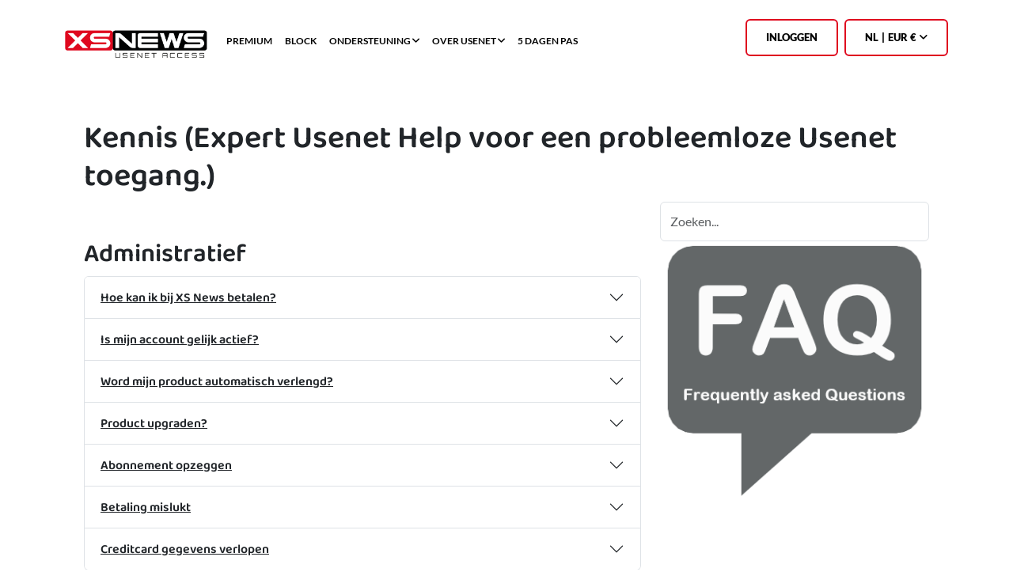

--- FILE ---
content_type: text/html; charset=utf-8
request_url: https://www.xsnews.nl/nl-eur/faq.html
body_size: 7788
content:
<!DOCTYPE html>
<html lang="nl">
  <head>
    <meta charset="utf-8">
    <meta name="viewport" content="width=device-width, initial-scale=1">
    <meta name="revision" content="58d0bf192943e6bbc1ec89fba8e01ce1">
    <meta name="google-site-verification" content="vHkaDBYZ8YcxKDW7cTt2z7smAOyDPfXZ3CCfUeOVfrA">
    <link rel="stylesheet" href="/assets/v2.css?v=58d0bf192943e6bbc1ec89fba8e01ce1">
    <link rel="apple-touch-icon" sizes="180x180" href="/apple-touch-icon.png?v=58d0bf192943e6bbc1ec89fba8e01ce1">
    <link rel="icon" type="image/png" sizes="96x96" href="/favicon-96x96.png?v=58d0bf192943e6bbc1ec89fba8e01ce1">
    <link rel="icon" type="image/png" sizes="32x32" href="/favicon-32x32.png?v=58d0bf192943e6bbc1ec89fba8e01ce1">
    <link rel="icon" type="image/png" sizes="16x16" href="/favicon-16x16.png?v=58d0bf192943e6bbc1ec89fba8e01ce1">
    <link rel="manifest" href="/site.webmanifest">
    <link rel="mask-icon" href="/safari-pinned-tab.svg" color="#e71d2d">
    <meta name="msapplication-TileColor" content="#da532c">
    <meta name="theme-color" content="#ffffff">
    <meta name="apple-mobile-web-app-capable" content="yes">
    <meta name="apple-mobile-web-app-title" content="XS News">
    <link rel="canonical" href="https://www.xsnews.nl/nl-eur/faq.html">
    <link rel="alternate" hreflang="x-default" href="https://www.xsnews.com/en-eur/faq.html">
    <link rel="alternate" hreflang="en" href="https://www.xsnews.com/en-eur/faq.html">
    <link rel="alternate" hreflang="en-us" href="https://www.xsnews.com/en-usd/faq.html">
    <link rel="alternate" hreflang="en-gbp" href="https://www.xsnews.co.uk/en-gbp/faq.html">
    <link rel="alternate" hreflang="nl" href="https://www.xsnews.nl/nl-eur/faq.html">
    <link rel="alternate" hreflang="de" href="https://www.xsnews.de/de-eur/faq.html">
    <link rel="alternate" hreflang="fr-fr" href="https://www.xsnews.fr/fr-eur/faq.html">
    <link rel="alternate" hreflang="fr" href="https://www.xsnews.com/fr-usd/faq.html">
    <link rel="alternate" hreflang="es-es" href="https://www.xsnews.es/es-eur/faq.html">
    <link rel="alternate" hreflang="es" href="https://www.xsnews.com/es-usd/faq.html">
    <link rel="alternate" hreflang="it-it" href="https://www.xsnews.it/it-eur/faq.html">
    <link rel="alternate" hreflang="it" href="https://www.xsnews.com/it-usd/faq.html">
    <link rel="alternate" hreflang="pt-pt" href="https://www.xsnews.pt/pt-eur/faq.html">
    <link rel="alternate" hreflang="pt" href="https://www.xsnews.com/pt-usd/faq.html">
    <script type="text/javascript" src="https://cloud.ccm19.de/app.js?apiKey=27313d5253075d5e0f4f6a3b9679247ab1b32bd9ea30624c&amp;domain=675bc23496bb7b1c4b047992" referrerpolicy="origin"></script>
    <script type="text/javascript" async="async" src="/js/main.js?v58d0bf192943e6bbc1ec89fba8e01ce1"></script>
    <title>Expert Usenet Help voor een probleemloze Usenet toegang.</title>
    <meta name="keywords" content="faq, help, automatisch incasso, product wijzigen">
    <meta name="description" content="Ontdek vakkundige Usenet hulp van XS News voor een makkelijke toegang tot deze digitale wereld.">
  </head>
  <body data-app="faq">
    <div class="container-xl py-3">
      <nav class="navbar navbar-expand-md"><a class="navbar-brand" href="/nl-eur/"><img class="logo" width="600" height="146" alt="XS News" src="/img/xsnews-logo.png"></a>
        <button class="navbar-toggler" id="js-toggle" type="button" data-bs-toggle="collapse" data-bs-target="#sidebarMenu" aria-controls="sidebarMenu" aria-expanded="false" aria-label="Toggle navigation" title="Show menubar"><span class="fa-solid fa-bars"></span></button>
        <div class="collapse navbar-collapse" id="sidebarMenu">
          <ul class="navbar-nav me-auto text-center">
            <li class="nav-item d-none hamburger-only"><a class="nav-link" href="/nl-eur/">Home</a></li>
            <li class="nav-item"><a class="nav-link" href="/nl-eur/prods.html"><span class="d-xxl-none">Premium</span><span class="d-none d-xxl-block">Premium plans<span class="text-primary ms-1">%</span></span></a></li>
            <li class="nav-item"><a class="nav-link" href="/nl-eur/block.html"><span class="d-xxl-none">Block</span><span class="d-none d-xxl-block">Block accounts</span></a></li>
            <li class="nav-item dropdown"><a class="nav-link dropdown" href="/nl-eur/contact.html">Ondersteuning<span class="nowrap">&nbsp;<i class="fa-solid fa-angle-down"></i></span></a>
              <ul class="dropdown-menu">
                <li><a class="dropdown-item" href="/nl-eur/contact.html">Contact</a></li>
                <li><a class="dropdown-item" href="/nl-eur/faq.html">F.A.Q</a></li>
                <li><a class="dropdown-item" href="/nl-eur/clients.html">Clients</a></li>
                <li><a class="dropdown-item" href="/nl-eur/usenet/tutorials.html">Tutorials</a></li>
              </ul>
            </li>
            <li class="nav-item dropdown"><a class="nav-link dropdown" href="/nl-eur/usenet">Over Usenet<span class="nowrap">&nbsp;<i class="fa-solid fa-angle-down"></i></span></a>
              <ul class="dropdown-menu">
                <li><a class="dropdown-item" href="/nl-eur/usenet/">Usenet</a></li>
                <li><a class="dropdown-item" href="/nl-eur/usenet/history.html">Geschiedenis</a></li>
                <li><a class="dropdown-item" href="/nl-eur/starten-met-usenet-in-4-stappen.html">Usenet starten</a></li>
                <li><a class="dropdown-item" href="/nl-eur/veilig-gebruikmaken-van-usenet.html">Usenet veilig</a></li>
                <li><a class="dropdown-item" href="/nl-eur/nzb-bestand.html">NZB-bestand</a></li>
                <li><a class="dropdown-item" href="/nl-eur/retentietijd-usenet.html">Retentie</a></li>
              </ul>
            </li>
            <li class="nav-item"><a class="nav-link" href="/nl-eur/5day.html">5 Dagen pas</a></li>
          </ul>
          <div class="d-flex justify-content-md-end col-lg-3">
            <div class="d-none text-center me-2" id="js-menu-guest"><a class="btn btn-outline-primary" href="/nl-eur/myxsnews.html">Inloggen</a></div>
            <div class="d-none myxsnews dropdown text-center nav-item me-2" id="js-menu-member"><a class="dropdown d-block text-uppercase nowrap btn btn-outline-primary" href="/nl-eur/myxsnews.html"><i class="fa-solid fa-address-card"></i>&nbsp;
                MyXSNews
                &nbsp;<i class="fa-solid fa-angle-down"></i></a>
              <div class="mt-2">
                <ul class="dropdown-menu">
                  <li><a class="dropdown-item" href="/nl-eur/myxsnews.html">Overzicht</a></li>
                  <li><a class="dropdown-item" href="/nl-eur/my-subscriptions.html">Abonnement</a></li>
                  <li><a class="dropdown-item" href="/nl-eur/my-renew.html">Vernieuwen</a></li>
                  <li><a class="dropdown-item" href="/action/auth/logout?lang=nl">Uitloggen</a></li>
                </ul>
              </div>
            </div>
            <div class="dropdown text-center nav-item"><a class="dropdown d-block text-uppercase nowrap btn btn-outline-primary"><span class="me-1">nl</span><span class="me-1">|</span><span class="me-1">EUR €</span><i class="fa-solid fa-angle-down"></i></a>
              <div class="mt-2">
                <ul class="dropdown-menu js-lang">
                  <li><span class="dropdown-heading">Taal</span></li>
                  <li><a class="dropdown-item" href="/en-eur/faq.html" data-no-instant>English</a></li>
                  <li><a class="dropdown-item" href="/nl-eur/faq.html" data-no-instant>Nederlands</a></li>
                  <li><a class="dropdown-item" href="/de-eur/faq.html" data-no-instant>Deutsch</a></li>
                  <li><a class="dropdown-item" href="/fr-eur/faq.html" data-no-instant>Français</a></li>
                  <li><a class="dropdown-item" href="/es-eur/faq.html" data-no-instant>Español</a></li>
                  <li><a class="dropdown-item" href="/it-eur/faq.html" data-no-instant>Italiano</a></li>
                  <li><a class="dropdown-item" href="/pt-eur/faq.html" data-no-instant>Português</a></li>
                  <li class="mt-4"><span class="dropdown-heading">Valuta</span></li>
                  <li><a class="dropdown-item" href="/nl-eur/faq.html" data-no-instant><span class="me-2">eur</span>€</a></li>
                </ul>
              </div>
            </div>
          </div>
        </div>
      </nav>
      <div class="px-4">
        <div class="row py-5">
          <h1>Kennis (Expert Usenet Help voor een probleemloze Usenet toegang.)</h1>
          <div class="col-sm-8">
            <h2 class="pt-5">Administratief</h2>
            <div class="accordion">
              <div class="accordion-item">
                <h3 class="accordion-header"><a class="accordion-button collapsed js-toggle" href="#body-admin-0">Hoe kan ik bij XS News betalen?</a></h3>
                <div class="accordion-collapse collapse" id="body-admin-0">
                  <div class="accordion-body">Afhankelijk van het gekozen product zijn er verschillende betaalmethodes mogelijk. <br><br> Doorlopend abonnement: SEPA Direct Debit (incasso), Creditcard of PayPal <br> Prepaid/block pakketten: iDeal, PayPal, GiroPay, Belfius, Mistercash, Mastercard, Visa, Sofort en KBC
                  </div>
                </div>
              </div>
              <div class="accordion-item">
                <h3 class="accordion-header"><a class="accordion-button collapsed js-toggle" href="#body-admin-1">Is mijn account gelijk actief?</a></h3>
                <div class="accordion-collapse collapse" id="body-admin-1">
                  <div class="accordion-body">Ja, uw account is binnen enkele minuten gelijk actief.
                  </div>
                </div>
              </div>
              <div class="accordion-item">
                <h3 class="accordion-header"><a class="accordion-button collapsed js-toggle" href="#body-admin-2">Word mijn product automatisch verlengd?</a></h3>
                <div class="accordion-collapse collapse" id="body-admin-2">
                  <div class="accordion-body">Indien je gekozen hebt voor automatisch verlenging wordt het abonnement voor een zelfde periode verlengd tenzij anders aangeven. Heb je gekozen voor prepaid pakket zal je handmatig moeten verlengen.
                  </div>
                </div>
              </div>
              <div class="accordion-item">
                <h3 class="accordion-header"><a class="accordion-button collapsed js-toggle" href="#body-admin-3">Product upgraden?</a></h3>
                <div class="accordion-collapse collapse" id="body-admin-3">
                  <div class="accordion-body">U kunt uw product zelf upgraden naar een hogere snelheid.  Via 'Product & Betaling' kunt u het huidige product zelf upgraden. Het prijsverschil voor de resterende periode wordt automatisch berekend. Wij hanteren een minimum bedrag van €2,50
                  </div>
                </div>
              </div>
              <div class="accordion-item">
                <h3 class="accordion-header"><a class="accordion-button collapsed js-toggle" href="#body-admin-4">Abonnement opzeggen</a></h3>
                <div class="accordion-collapse collapse" id="body-admin-4">
                  <div class="accordion-body">Indien u een doorlopend abonnement heeft kunt u deze online opzeggen via onze 'Producten & Betalingen' pagina in MYXSNEWS. Als het abonnement is opgezegd dan staat dit op dezelfde pagina vermeld. Tevens versturen wij ook een bevestiging per e-mail naar het bij ons bekende e-mailadres. Heb je inmiddels een ander e-mailadres wijzig deze dan eerst in je profiel.
                  </div>
                </div>
              </div>
              <div class="accordion-item">
                <h3 class="accordion-header"><a class="accordion-button collapsed js-toggle" href="#body-admin-5">Betaling mislukt</a></h3>
                <div class="accordion-collapse collapse" id="body-admin-5">
                  <div class="accordion-body">Indien een betaling mislukt zal ons systeem per e-mail een link sturen om de betaling alsnog te voldoen. U kunt ook inloggen op MYXSNEWS. U krijgt daar dan direct het scherm te zien om de betaling te voldoen. Zodra de betaling is voldaan zal het account direct weer worden geactiveerd.
                  </div>
                </div>
              </div>
              <div class="accordion-item">
                <h3 class="accordion-header"><a class="accordion-button collapsed js-toggle" href="#body-admin-6">Creditcard gegevens verlopen</a></h3>
                <div class="accordion-collapse collapse" id="body-admin-6">
                  <div class="accordion-body">Wij sturen 30 dagen van te voren een herinnering dat uw creditcard zal verlopen. Zo heeft u tijd voldoende om deze gegevens bij te werken in MYXSNEWS naar uw nieuwe creditcard. Indien u geen nieuwe creditcard heeft, kunt u het wijzigen naar een andere betaalmethode zoals SEPA Direct Debit of PayPal.
                  </div>
                </div>
              </div>
            </div>
            <h2 class="pt-5">Account</h2>
            <div class="accordion">
              <div class="accordion-item">
                <h3 class="accordion-header"><a class="accordion-button collapsed js-toggle" href="#body-account-0">Ik ben mijn wachtwoord vergeten</a></h3>
                <div class="accordion-collapse collapse" id="body-account-0">
                  <div class="accordion-body">U kunt kunt via onze inlog pagina op 'wachtwoord vergeten?' klikken om uw gegevens op te vragen.
                  </div>
                </div>
              </div>
              <div class="accordion-item">
                <h3 class="accordion-header"><a class="accordion-button collapsed js-toggle" href="#body-account-1">Ik wil mijn wachtwoord wijzigen</a></h3>
                <div class="accordion-collapse collapse" id="body-account-1">
                  <div class="accordion-body">Via uw profiel pagina op onze website kunt u het wachtwoord wijzigen. Let op! Deze zult u ook in uw downloadprogramma moeten wijzigen.
                  </div>
                </div>
              </div>
              <div class="accordion-item">
                <h3 class="accordion-header"><a class="accordion-button collapsed js-toggle" href="#body-account-2">Wachtwoord eisen</a></h3>
                <div class="accordion-collapse collapse" id="body-account-2">
                  <div class="accordion-body">Wij stellen een aantal eisen waar een wachtwoord aan moet voldoen: <br>- Minimaal 1 kleine letter [a-z] <br>- Minimaal 1 hoofdletter [A-Z] <br>- Minimaal 1 cijfer [0-9] <br>- Minimaal 1 symbool [!@#^&*()+_,.{}?-] <br>- Minimaal 8 karakters
                  </div>
                </div>
              </div>
              <div class="accordion-item">
                <h3 class="accordion-header"><a class="accordion-button collapsed js-toggle" href="#body-account-3">Auto-login (time-out)</a></h3>
                <div class="accordion-collapse collapse" id="body-account-3">
                  <div class="accordion-body">Zodra u op onze auto-login link heeft geklikt, blijft deze voor 1 uur werken. Indien u een nieuw wachtwoord instelt of uitlogt komt deze per direct te vervallen.
                  </div>
                </div>
              </div>
            </div>
            <h2 class="pt-5">Technisch</h2>
            <div class="accordion">
              <div class="accordion-item">
                <h3 class="accordion-header"><a class="accordion-button collapsed js-toggle" href="#body-tech-0">Welke hostname moet ik instellen?</a></h3>
                <div class="accordion-collapse collapse" id="body-tech-0">
                  <div class="accordion-body">U kunt verbinden naar onze XS News servers met de hostname: reader.xsnews.nl
                  </div>
                </div>
              </div>
              <div class="accordion-item">
                <h3 class="accordion-header"><a class="accordion-button collapsed js-toggle" href="#body-tech-1">Hoeveel connecties (threads) kan ik gebruiken?</a></h3>
                <div class="accordion-collapse collapse" id="body-tech-1">
                  <div class="accordion-body">Het aantal threads verschilt per pakket.
                  </div>
                </div>
              </div>
              <div class="accordion-item">
                <h3 class="accordion-header"><a class="accordion-button collapsed js-toggle" href="#body-tech-2">Op welke poorten kan ik verbinding maken?</a></h3>
                <div class="accordion-collapse collapse" id="body-tech-2">
                  <div class="accordion-body">U kunt verbinding maken op de standaard poort 119 en op poort 80. Voor TLS/SSL kunt u gebruik maken van poort 563.
                  </div>
                </div>
              </div>
            </div>
            <h2 class="pt-5">Foutmeldingen</h2>
            <div class="accordion">
              <div class="accordion-item">
                <h3 class="accordion-header"><a class="accordion-button collapsed js-toggle" href="#body-error-0">482: Account expired</a></h3>
                <div class="accordion-collapse collapse" id="body-error-0">
                  <div class="accordion-body">U heeft geen actief pakket meer op uw account staan. Daarom krijgt u ook de foutmelding dat het account verlopen is. Via MYXSNEWS kunt u een nieuwe bestelling plaatsen op het huidige account. Daarna kunt u direct weer gebruik maken van onze dienst.
                  </div>
                </div>
              </div>
              <div class="accordion-item">
                <h3 class="accordion-header"><a class="accordion-button collapsed js-toggle" href="#body-error-1">482: Account suspended</a></h3>
                <div class="accordion-collapse collapse" id="body-error-1">
                  <div class="accordion-body">Uw account is geblokkeerd en u kunt daarom geen verbinding meer maken met onze servers. Neem contact op met onze helpdesk.
                  </div>
                </div>
              </div>
              <div class="accordion-item">
                <h3 class="accordion-header"><a class="accordion-button collapsed js-toggle" href="#body-error-2">482: Account reached download limit</a></h3>
                <div class="accordion-collapse collapse" id="body-error-2">
                  <div class="accordion-body">U heeft al het tegoed van uw block pakket verbruikt. Via MYXSNEWS kunt u een nieuwe bestelling plaatsen op uw account. Daarna kunt u weer uw account gebruiken.
                  </div>
                </div>
              </div>
              <div class="accordion-item">
                <h3 class="accordion-header"><a class="accordion-button collapsed js-toggle" href="#body-error-3">482: Too many connected hosts for your user</a></h3>
                <div class="accordion-collapse collapse" id="body-error-3">
                  <div class="accordion-body">Accountsharing is niet toegestaan. Aangezien het account ergens anders actief is, kunt u geen verbinding maken.
                  </div>
                </div>
              </div>
              <div class="accordion-item">
                <h3 class="accordion-header"><a class="accordion-button collapsed js-toggle" href="#body-error-4">482: Too many connections for your user</a></h3>
                <div class="accordion-collapse collapse" id="body-error-4">
                  <div class="accordion-body">U gebruikt teveel verbindingen. Verlaag het aantal verbindingen naar wat is toegestaan bij het abonnement. Indien u meerdere programma's gebruikt, dan zult u het aantal verbindingen moeten verdelen.
                  </div>
                </div>
              </div>
              <div class="accordion-item">
                <h3 class="accordion-header"><a class="accordion-button collapsed js-toggle" href="#body-error-5">482: Username or password incorrect</a></h3>
                <div class="accordion-collapse collapse" id="body-error-5">
                  <div class="accordion-body">Uw ingevulde gegevens zijn niet correct. Controleer uw gegevens of vraag ze op via MYXSNEWS op onze website.
                  </div>
                </div>
              </div>
              <div class="accordion-item">
                <h3 class="accordion-header"><a class="accordion-button collapsed js-toggle" href="#body-error-6">430: Article not found</a></h3>
                <div class="accordion-collapse collapse" id="body-error-6">
                  <div class="accordion-body">Het bestand wat u probeert te downloaden is verwijderd vanwege copyrightschending. Maar het zou ook kunnen zijn dat het bestand nog geupload moet worden en daarom nog niet beschikbaar is.
                  </div>
                </div>
              </div>
              <div class="accordion-item">
                <h3 class="accordion-header"><a class="accordion-button collapsed js-toggle" href="#body-error-7">502: foutcode</a></h3>
                <div class="accordion-collapse collapse" id="body-error-7">
                  <div class="accordion-body">De foutcode 502 is geen foutcode van XS News. Maar dit wil zeggen dat u een verbinding wilt maken met een ander Usenet platform. Controleer uw instellingen en zet deze op die van XS News.
                  </div>
                </div>
              </div>
            </div>
            <h2 class="pt-5">Socket error</h2>
            <div class="accordion">
              <div class="accordion-item">
                <h3 class="accordion-header"><a class="accordion-button collapsed js-toggle" href="#body-socket-0">Socket Error: 10013</a></h3>
                <div class="accordion-collapse collapse" id="body-socket-0">
                  <div class="accordion-body">Uw newsreader wordt mogelijk tegengehouden door uw firewall/virusscanner. <br> <br>Wat u kunt proberen: <br>- Zorg er voor dat uw newsreader voldoende systeemrechten heeft om verbindingen naar het internet te maken. <br>- Kijk bij uw antivirus/firewall-programma of uw nieuwsgroepen-programma geblokkeerd wordt.
                  </div>
                </div>
              </div>
              <div class="accordion-item">
                <h3 class="accordion-header"><a class="accordion-button collapsed js-toggle" href="#body-socket-1">Socket Error: 10038</a></h3>
                <div class="accordion-collapse collapse" id="body-socket-1">
                  <div class="accordion-body">Er gaat technisch iets mis. Mogelijk komt dit door uw newsreader zelf. <br><br>Wat u kunt proberen: <br>- Herinstalleer de newsreader <br>- Probeer een andere newsreader
                  </div>
                </div>
              </div>
              <div class="accordion-item">
                <h3 class="accordion-header"><a class="accordion-button collapsed js-toggle" href="#body-socket-2">Socket Error: 10050 (network is down)</a></h3>
                <div class="accordion-collapse collapse" id="body-socket-2">
                  <div class="accordion-body">Er is geen stabiele internetverbinding beschikbaar. Check uw internetverbinding.
                  </div>
                </div>
              </div>
              <div class="accordion-item">
                <h3 class="accordion-header"><a class="accordion-button collapsed js-toggle" href="#body-socket-3">Socket Error: 10051 (Network is unreachable)</a></h3>
                <div class="accordion-collapse collapse" id="body-socket-3">
                  <div class="accordion-body">De reden voor deze foutmelding komt overeen met de uitleg die onder het kopje 'Socket Error: 10050 (network is down)'.<br><br>Wat u kunt proberen: <br>- Zorg er voor dat uw virusscanner/firewall de newsreader niet blokkeert <br>- Controleer of uw DNS instellingen correct zijn
                  </div>
                </div>
              </div>
              <div class="accordion-item">
                <h3 class="accordion-header"><a class="accordion-button collapsed js-toggle" href="#body-socket-4">Socket Error: 10060 (Connection timed out)</a></h3>
                <div class="accordion-collapse collapse" id="body-socket-4">
                  <div class="accordion-body">Uw newsreader heeft geprobeerd met onze dienstverlening te verbinden maar dit is niet gelukt. Dit gebeurd meestal bij problemen tussen uw computer en het internet. Het is raadzaam contact op te nemen met onze supportafdeling als deze melding aan blijft houden.
                  </div>
                </div>
              </div>
              <div class="accordion-item">
                <h3 class="accordion-header"><a class="accordion-button collapsed js-toggle" href="#body-socket-5">Socket Error: 10061 (Connection refused)</a></h3>
                <div class="accordion-collapse collapse" id="body-socket-5">
                  <div class="accordion-body">De verbinding is door ons gesloten toen u probeerde te verbinden. Dit gebeurd meestal omdat u een verkeerde poort heeft ingevuld. Bij twijfel kunt u contact op nemen met onze supportafdeling.
                  </div>
                </div>
              </div>
              <div class="accordion-item">
                <h3 class="accordion-header"><a class="accordion-button collapsed js-toggle" href="#body-socket-6">Socket Error: 10062 (Cannot translate name)</a></h3>
                <div class="accordion-collapse collapse" id="body-socket-6">
                  <div class="accordion-body">Uw newsreader kan de hostname ’reader.xsnews.nl’ niet omzetten naar een IP-adres. Wanneer u deze fout krijgt moet u controleren of de hostname in uw nieuwsgroepen-programma gelijk is aan ’reader.xsnews.nl'. Controleer tevens of uw DNS-instellingen correct zijn.
                  </div>
                </div>
              </div>
              <div class="accordion-item">
                <h3 class="accordion-header"><a class="accordion-button collapsed js-toggle" href="#body-socket-7">Socket Error: 11001 (host not found)</a></h3>
                <div class="accordion-collapse collapse" id="body-socket-7">
                  <div class="accordion-body">Uw newsreader kan de hostname ’reader.xsnews.nl’ niet omzetten naar een IP-adres. De reden voor deze foutmelding komt overeen met de uitleg die onder het kopje ‘Socket Error: 10062 (Cannot translate name)’ staat vermeld.
                  </div>
                </div>
              </div>
              <div class="accordion-item">
                <h3 class="accordion-header"><a class="accordion-button collapsed js-toggle" href="#body-socket-8">Socket Error: 11004 (Valid name, no data record of requested type)</a></h3>
                <div class="accordion-collapse collapse" id="body-socket-8">
                  <div class="accordion-body">Uw newsreader kan de hostname ’reader.xsnews.nl’ niet omzetten naar een IP-adres. De reden voor deze foutmelding komt overeen met de uitleg die onder het kopje ‘Socket Error: 10062 (Cannot translate name)’ staat vermeld.
                  </div>
                </div>
              </div>
            </div>
          </div>
          <div class="col-sm-4">
            <input class="form-control" autocomplete="off" type="text" id="js-search" placeholder="Zoeken..."><img class="w-100" alt="FAQ" src="/img/faq.png">
          </div>
        </div>
      </div>
    </div>
    <footer>
      <div class="container-xl">
        <hr>
        <div class="row mb-4">
          <div class="d-flex align-items-center flex-wrap"><a href="/nl-eur"><img class="logo" width="600" height="146" src="/img/xsnews-logo.png" alt="logo xsnews"></a><i class="fa-solid fa-chevron-right px-2"></i><a href="/nl-eur/faq.html">faq</a>
          </div>
        </div>
        <div class="row">
          <div class="col-md-6 pe-5"><b>Over ons</b>
            <p>XS News is een Usenet-toegangsprovider die al meer dan twintig jaar voorop loopt in het Usenet-landschap en vanuit ons datacenter in de regio Amsterdam razendsnelle Usenet-toegang biedt tot de hele wereld. Door de jaren heen heeft ons kleine team van 10 zich altijd gericht op snelheid, geweldige ondersteuning en beveiliging om je de beste nieuwsgroepervaring te bieden. Mocht je ergens tegenaan lopen, dan staat ons technische team voor je klaar!</p>
            <p>We doen ons best om je de mogelijkheid te geven om zoveel mogelijk betaalopties bij ons te gebruiken. Natuurlijk kun je je euro's inwisselen met iDeal, PayPal, SEPA-incasso, creditcard, Sofort, Bancontact, Google/Apple pay en zelfs crypto.</p>
            <ul>
              <li><i class="fa-solid fa-envelope me-3"></i>support@xsnews.com</li>
              <li><i class="fa-solid fa-balance-scale me-2"></i>&nbsp;&nbsp;<span class="me-1">KvK</span><span class="me-1">08145640</span><span class="me-1">/</span><span class="me-1">BTW</span>NL8158.36.946.B01</li>
            </ul>
          </div>
          <div class="col-md-2"><b>Usenet</b>
            <ul>
              <li><a href="/nl-eur/usenet/">Usenet</a></li>
              <li><a href="/nl-eur/usenet/history.html">Geschiedenis</a></li>
              <li><a href="/nl-eur/usenet/tutorials.html">Tutorials</a></li>
              <li><a href="/nl-eur/clients.html">Clients</a></li>
              <li><a href="/nl-eur/starten-met-usenet-in-4-stappen.html">Usenet starten</a></li>
              <li><a href="/nl-eur/veilig-gebruikmaken-van-usenet.html">Usenet veilig</a></li>
              <li><a href="/nl-eur/nzb-bestand.html">NZB-bestand</a></li>
              <li><a href="/nl-eur/retentietijd-usenet.html">Retentie</a></li>
            </ul>
          </div>
          <div class="col-md-2"><b>Producten</b>
            <ul>
              <li><a href="/nl-eur/prods.html">Aanmelden</a></li>
              <li><a href="/nl-eur/prods.html?type=subr">Abonnement</a></li>
              <li><a href="/nl-eur/prods.html?prod=xl">Block</a></li>
              <li><a href="/nl-eur/prods.html?paysys=prepaid">Prepaid</a></li>
            </ul>
          </div>
          <div class="col-md-2"><b>Informatie</b>
            <ul>
              <li><a href="/nl-eur/contact.html">Contact</a></li>
              <li><a href="/nl-eur/faq.html">F.A.Q</a></li>
              <li><a href="/nl-eur/myxsnews.html">Inloggen</a></li>
              <li><a href="/nl-eur/reseller.html">Reseller</a></li>
              <li><a href="/nl-eur/affiliate.html">Affiliate</a></li>
              <li><a href="/nl-eur/newsletter.html">Nieuwsbrief</a></li>
              <li><a href="/nl-eur/payment-options.html">Betaalopties</a></li>
            </ul>
          </div>
        </div>
        <div class="row">
          <div class="col-6">
            <div class="row">
              <div class="trustpilot-widget" data-locale="nl-nl" data-template-id="5419b732fbfb950b10de65e5" data-businessunit-id="60365764f8c77d0001d0923d" data-style-height="24px"><a href="https://nl.trustpilot.com/review/xsnews.nl" target="_blank" rel="noopener">Trustpilot</a>
              </div>
            </div>
          </div>
        </div>
        <hr>
        <div class="row">
          <div class="col-3">
            <p>Copyright &copy; 2025 XS News B.V.</p>
          </div>
          <div class="col-9 text-end"><a class="me-2" href="/nl-eur/terms-and-conditions.html">Algemene Voorwaarden</a><a class="me-2" href="/nl-eur/privacypolicy.html">Privacy Policy</a><a class="me-2" href="/nl-eur/takedownnotice.html">Notice &amp; Takedown Procedure (DMCA &amp; DSA)</a><a class="me-2" href="/nl-eur/disclaimer.html">Disclaimer</a><a class="me-2" href="/nl-eur/fairuse.html">Beleid Acceptabel Gebruik</a><a class="js-cookie-show" href="#">Cookies</a></div>
        </div>
      </div>
    </footer>
    <div class="modal fade" id="js-dialog-error" tabindex="-1" role="dialog" aria-hidden="true">
      <div class="modal-dialog" role="document">
        <div class="modal-content">
          <div class="modal-header">
            <h5 class="modal-title">😵&nbsp;Sorry, er ging iets fout!
            </h5>
          </div>
          <div class="modal-body">
            <p>Er trad een error op tijdens het verwerken van je aanvraag. Probeer het nogmaals en als dit aanblijft horen we dit graag van je!</p>
            <p class="js-error-msg"></p>
          </div>
          <div class="modal-footer"><a class="js-error-link btn btn-primary" href="/nl-eur/contact.html">E-mail support</a></div>
        </div>
      </div>
    </div>
    <script data-cookiefirst-category="preferences" src="/js/chat.js?v=002"></script>
    <script data-cookiefirst-category="marketing" src="/js/gtag-next.js?v=002"></script>
    <script type="text/javascript" src="//widget.trustpilot.com/bootstrap/v5/tp.widget.bootstrap.min.js" async></script>
    <link rel="stylesheet" href="/css/font-awesome.min.css?v=003">
    <link rel="stylesheet" href="/css/solid.min.css?v=003">
    <link rel="stylesheet" href="/css/regular.min.css?v=003">
    <link rel="stylesheet" href="/css/brands.min.css?v=003">
    <link rel="stylesheet" href="/fonts.css?v=004">
    <script src="/js/paq.js?v=002"></script>
  </body>
</html>

--- FILE ---
content_type: application/javascript; charset=utf-8
request_url: https://www.xsnews.nl/js/chat.js?v=002
body_size: 219
content:
var lang = location.pathname.substr(1, 2);
var FreeScoutW={s:{"color":"#df0b1f","position":"br","locale":lang,"show_categories":"1","id":3847809060}};(function(d,e,s){if(d.getElementById("freescout-w"))return;a=d.createElement(e);m=d.getElementsByTagName(e)[0];a.async=1;a.id="freescout-w";a.src=s;m.parentNode.insertBefore(a, m)})(document,"script","https://help.xsnews.com/modules/knowledgebase/js/widget.js?v=3481");



--- FILE ---
content_type: application/javascript; charset=utf-8
request_url: https://www.xsnews.nl/js/main.js?v58d0bf192943e6bbc1ec89fba8e01ce1
body_size: 123489
content:
function t(t){return t&&t.__esModule?t.default:t}function e(t,e,n,i){Object.defineProperty(t,e,{get:n,set:i,enumerable:!0,configurable:!0})}var n,i,o,r=globalThis,a={},l={},c=r.parcelRequirececd;null==c&&((c=function(t){if(t in a)return a[t].exports;if(t in l){var e=l[t];delete l[t];var n={id:t,exports:{}};return a[t]=n,e.call(n.exports,n,n.exports),n.exports}var i=Error("Cannot find module '"+t+"'");throw i.code="MODULE_NOT_FOUND",i}).register=function(t,e){l[t]=e},r.parcelRequirececd=c);var u=c.register;u("9rrTo",function(n,i){e(n.exports,"init",()=>a),e(n.exports,"render",()=>l);var o=c("2A5Gz"),r=c("je61A");function a(){}function l(){console.log("cancel-feedback"),/*@__PURE__*/t(o)("#js-success")[0].classList.remove("d-none"),/*@__PURE__*/t(o)(".js-next").click(function(e){// AJAX
if(e.preventDefault(),0===/*@__PURE__*/t(o)("[name='reason']:checked").length){console.log("feedback.skip (no reason given)"),location.href=location.href.replace("step2.","step3.");return}/*@__PURE__*/t(o).ajax({type:"POST",url:/*@__PURE__*/t(o)("#js-feedback-form").attr("action")+"?lang="+r.lang(),data:/*@__PURE__*/t(o)("#js-feedback-form").serialize(),dataType:"json",timeout:6e3,error:function(e,n){console.log(e,n);var i=r.prettyXhrError(e);//toggleLoading($that, false);
503==e.status?/*@__PURE__*/t(o)("#js-dialog-abuse").addClass("show"):(/*@__PURE__*/t(o)("#js-dialog-error").addClass("show"),/*@__PURE__*/t(o)("#js-dialog-error .js-error-msg").text(i))},success:function(t){console.log(t),location.href=location.href.replace("step2.","step3.")}})})}}),u("2A5Gz",function(t,e){var n,i;/*! jQuery v3.6.0 | (c) OpenJS Foundation and other contributors | jquery.org/license */n="undefined"!=typeof window?window:t.exports,i=function(t,e){var n=[],i=Object.getPrototypeOf,o=n.slice,r=n.flat?function(t){return n.flat.call(t)}:function(t){return n.concat.apply([],t)},a=n.push,l=n.indexOf,c={},u=c.toString,d=c.hasOwnProperty,h=d.toString,p=h.call(Object),f={},m=function(t){return"function"==typeof t&&"number"!=typeof t.nodeType&&"function"!=typeof t.item},g=function(t){return null!=t&&t===t.window},_=t.document,v={type:!0,src:!0,nonce:!0,noModule:!0};function y(t,e,n){var i,o,r=(n=n||_).createElement("script");if(r.text=t,e)for(i in v)(o=e[i]||e.getAttribute&&e.getAttribute(i))&&r.setAttribute(i,o);n.head.appendChild(r).parentNode.removeChild(r)}function x(t){return null==t?t+"":"object"==typeof t||"function"==typeof t?c[u.call(t)]||"object":typeof t}var b="3.6.0",w=function(t,e){return new w.fn.init(t,e)};function j(t){var e=!!t&&"length"in t&&t.length,n=x(t);return!m(t)&&!g(t)&&("array"===n||0===e||"number"==typeof e&&0<e&&e-1 in t)}w.fn=w.prototype={jquery:b,constructor:w,length:0,toArray:function(){return o.call(this)},get:function(t){return null==t?o.call(this):t<0?this[t+this.length]:this[t]},pushStack:function(t){var e=w.merge(this.constructor(),t);return e.prevObject=this,e},each:function(t){return w.each(this,t)},map:function(t){return this.pushStack(w.map(this,function(e,n){return t.call(e,n,e)}))},slice:function(){return this.pushStack(o.apply(this,arguments))},first:function(){return this.eq(0)},last:function(){return this.eq(-1)},even:function(){return this.pushStack(w.grep(this,function(t,e){return(e+1)%2}))},odd:function(){return this.pushStack(w.grep(this,function(t,e){return e%2}))},eq:function(t){var e=this.length,n=+t+(t<0?e:0);return this.pushStack(0<=n&&n<e?[this[n]]:[])},end:function(){return this.prevObject||this.constructor()},push:a,sort:n.sort,splice:n.splice},w.extend=w.fn.extend=function(){var t,e,n,i,o,r,a=arguments[0]||{},l=1,c=arguments.length,u=!1;for("boolean"==typeof a&&(u=a,a=arguments[l]||{},l++),"object"==typeof a||m(a)||(a={}),l===c&&(a=this,l--);l<c;l++)if(null!=(t=arguments[l]))for(e in t)i=t[e],"__proto__"!==e&&a!==i&&(u&&i&&(w.isPlainObject(i)||(o=Array.isArray(i)))?(n=a[e],r=o&&!Array.isArray(n)?[]:o||w.isPlainObject(n)?n:{},o=!1,a[e]=w.extend(u,r,i)):void 0!==i&&(a[e]=i));return a},w.extend({expando:"jQuery"+(b+Math.random()).replace(/\D/g,""),isReady:!0,error:function(t){throw Error(t)},noop:function(){},isPlainObject:function(t){var e,n;return!(!t||"[object Object]"!==u.call(t))&&(!(e=i(t))||"function"==typeof(n=d.call(e,"constructor")&&e.constructor)&&h.call(n)===p)},isEmptyObject:function(t){var e;for(e in t)return!1;return!0},globalEval:function(t,e,n){y(t,{nonce:e&&e.nonce},n)},each:function(t,e){var n,i=0;if(j(t))for(n=t.length;i<n&&!1!==e.call(t[i],i,t[i]);i++);else for(i in t)if(!1===e.call(t[i],i,t[i]))break;return t},makeArray:function(t,e){var n=e||[];return null!=t&&(j(Object(t))?w.merge(n,"string"==typeof t?[t]:t):a.call(n,t)),n},inArray:function(t,e,n){return null==e?-1:l.call(e,t,n)},merge:function(t,e){for(var n=+e.length,i=0,o=t.length;i<n;i++)t[o++]=e[i];return t.length=o,t},grep:function(t,e,n){for(var i=[],o=0,r=t.length,a=!n;o<r;o++)!e(t[o],o)!==a&&i.push(t[o]);return i},map:function(t,e,n){var i,o,a=0,l=[];if(j(t))for(i=t.length;a<i;a++)null!=(o=e(t[a],a,n))&&l.push(o);else for(a in t)null!=(o=e(t[a],a,n))&&l.push(o);return r(l)},guid:1,support:f}),"function"==typeof Symbol&&(w.fn[Symbol.iterator]=n[Symbol.iterator]),w.each("Boolean Number String Function Array Date RegExp Object Error Symbol".split(" "),function(t,e){c["[object "+e+"]"]=e.toLowerCase()});var T=function(t){var e,n,i,o,r,a,l,c,u,d,h,p,f,m,g,_,v,y,x,b="sizzle"+1*new Date,w=t.document,j=0,T=0,C=tu(),P=tu(),E=tu(),k=tu(),S=function(t,e){return t===e&&(h=!0),0},A={}.hasOwnProperty,I=[],M=I.pop,z=I.push,O=I.push,N=I.slice,D=function(t,e){for(var n=0,i=t.length;n<i;n++)if(t[n]===e)return n;return -1},B="checked|selected|async|autofocus|autoplay|controls|defer|disabled|hidden|ismap|loop|multiple|open|readonly|required|scoped",q="[\\x20\\t\\r\\n\\f]",Z="(?:\\\\[\\da-fA-F]{1,6}"+q+"?|\\\\[^\\r\\n\\f]|[\\w-]|[^\x00-\\x7f])+",R="\\["+q+"*("+Z+")(?:"+q+"*([*^$|!~]?=)"+q+"*(?:'((?:\\\\.|[^\\\\'])*)'|\"((?:\\\\.|[^\\\\\"])*)\"|("+Z+"))|)"+q+"*\\]",H=":("+Z+")(?:\\((('((?:\\\\.|[^\\\\'])*)'|\"((?:\\\\.|[^\\\\\"])*)\")|((?:\\\\.|[^\\\\()[\\]]|"+R+")*)|.*)\\)|)",F=RegExp(q+"+","g"),W=RegExp("^"+q+"+|((?:^|[^\\\\])(?:\\\\.)*)"+q+"+$","g"),U=RegExp("^"+q+"*,"+q+"*"),V=RegExp("^"+q+"*([>+~]|"+q+")"+q+"*"),G=RegExp(q+"|>"),K=new RegExp(H),X=RegExp("^"+Z+"$"),$={ID:RegExp("^#("+Z+")"),CLASS:RegExp("^\\.("+Z+")"),TAG:RegExp("^("+Z+"|[*])"),ATTR:RegExp("^"+R),PSEUDO:RegExp("^"+H),CHILD:RegExp("^:(only|first|last|nth|nth-last)-(child|of-type)(?:\\("+q+"*(even|odd|(([+-]|)(\\d*)n|)"+q+"*(?:([+-]|)"+q+"*(\\d+)|))"+q+"*\\)|)","i"),bool:RegExp("^(?:"+B+")$","i"),needsContext:RegExp("^"+q+"*[>+~]|:(even|odd|eq|gt|lt|nth|first|last)(?:\\("+q+"*((?:-\\d)?\\d*)"+q+"*\\)|)(?=[^-]|$)","i")},Y=/HTML$/i,J=/^(?:input|select|textarea|button)$/i,Q=/^h\d$/i,tt=/^[^{]+\{\s*\[native \w/,te=/^(?:#([\w-]+)|(\w+)|\.([\w-]+))$/,tn=/[+~]/,ti=RegExp("\\\\[\\da-fA-F]{1,6}"+q+"?|\\\\([^\\r\\n\\f])","g"),to=function(t,e){var n="0x"+t.slice(1)-65536;return e||(n<0?String.fromCharCode(n+65536):String.fromCharCode(n>>10|55296,1023&n|56320))},tr=/([\0-\x1f\x7f]|^-?\d)|^-$|[^\0-\x1f\x7f-\uFFFF\w-]/g,ts=function(t,e){return e?"\x00"===t?"�":t.slice(0,-1)+"\\"+t.charCodeAt(t.length-1).toString(16)+" ":"\\"+t},ta=function(){p()},tl=tx(function(t){return!0===t.disabled&&"fieldset"===t.nodeName.toLowerCase()},{dir:"parentNode",next:"legend"});try{O.apply(I=N.call(w.childNodes),w.childNodes),I[w.childNodes.length].nodeType}catch(t){O={apply:I.length?function(t,e){z.apply(t,N.call(e))}:function(t,e){for(var n=t.length,i=0;t[n++]=e[i++];);t.length=n-1}}}function tc(t,e,i,o){var r,l,u,d,h,m,v,y=e&&e.ownerDocument,w=e?e.nodeType:9;if(i=i||[],"string"!=typeof t||!t||1!==w&&9!==w&&11!==w)return i;if(!o&&(p(e),e=e||f,g)){if(11!==w&&(h=te.exec(t))){if(r=h[1]){if(9===w){if(!(u=e.getElementById(r)))return i;if(u.id===r)return i.push(u),i}else if(y&&(u=y.getElementById(r))&&x(e,u)&&u.id===r)return i.push(u),i}else{if(h[2])return O.apply(i,e.getElementsByTagName(t)),i;if((r=h[3])&&n.getElementsByClassName&&e.getElementsByClassName)return O.apply(i,e.getElementsByClassName(r)),i}}if(n.qsa&&!k[t+" "]&&(!_||!_.test(t))&&(1!==w||"object"!==e.nodeName.toLowerCase())){if(v=t,y=e,1===w&&(G.test(t)||V.test(t))){for((y=tn.test(t)&&t_(e.parentNode)||e)===e&&n.scope||((d=e.getAttribute("id"))?d=d.replace(tr,ts):e.setAttribute("id",d=b)),l=(m=a(t)).length;l--;)m[l]=(d?"#"+d:":scope")+" "+ty(m[l]);v=m.join(",")}try{return O.apply(i,y.querySelectorAll(v)),i}catch(e){k(t,!0)}finally{d===b&&e.removeAttribute("id")}}}return c(t.replace(W,"$1"),e,i,o)}function tu(){var t=[];return function e(n,o){return t.push(n+" ")>i.cacheLength&&delete e[t.shift()],e[n+" "]=o}}function td(t){return t[b]=!0,t}function th(t){var e=f.createElement("fieldset");try{return!!t(e)}catch(t){return!1}finally{e.parentNode&&e.parentNode.removeChild(e),e=null}}function tp(t,e){for(var n=t.split("|"),o=n.length;o--;)i.attrHandle[n[o]]=e}function tf(t,e){var n=e&&t,i=n&&1===t.nodeType&&1===e.nodeType&&t.sourceIndex-e.sourceIndex;if(i)return i;if(n){for(;n=n.nextSibling;)if(n===e)return -1}return t?1:-1}function tm(t){return function(e){return"form"in e?e.parentNode&&!1===e.disabled?"label"in e?"label"in e.parentNode?e.parentNode.disabled===t:e.disabled===t:e.isDisabled===t||!t!==e.isDisabled&&tl(e)===t:e.disabled===t:"label"in e&&e.disabled===t}}function tg(t){return td(function(e){return e=+e,td(function(n,i){for(var o,r=t([],n.length,e),a=r.length;a--;)n[o=r[a]]&&(n[o]=!(i[o]=n[o]))})})}function t_(t){return t&&void 0!==t.getElementsByTagName&&t}for(e in n=tc.support={},r=tc.isXML=function(t){var e=t&&t.namespaceURI,n=t&&(t.ownerDocument||t).documentElement;return!Y.test(e||n&&n.nodeName||"HTML")},p=tc.setDocument=function(t){var e,o,a=t?t.ownerDocument||t:w;return a!=f&&9===a.nodeType&&a.documentElement&&(m=(f=a).documentElement,g=!r(f),w!=f&&(o=f.defaultView)&&o.top!==o&&(o.addEventListener?o.addEventListener("unload",ta,!1):o.attachEvent&&o.attachEvent("onunload",ta)),n.scope=th(function(t){return m.appendChild(t).appendChild(f.createElement("div")),void 0!==t.querySelectorAll&&!t.querySelectorAll(":scope fieldset div").length}),n.attributes=th(function(t){return t.className="i",!t.getAttribute("className")}),n.getElementsByTagName=th(function(t){return t.appendChild(f.createComment("")),!t.getElementsByTagName("*").length}),n.getElementsByClassName=tt.test(f.getElementsByClassName),n.getById=th(function(t){return m.appendChild(t).id=b,!f.getElementsByName||!f.getElementsByName(b).length}),n.getById?(i.filter.ID=function(t){var e=t.replace(ti,to);return function(t){return t.getAttribute("id")===e}},i.find.ID=function(t,e){if(void 0!==e.getElementById&&g){var n=e.getElementById(t);return n?[n]:[]}}):(i.filter.ID=function(t){var e=t.replace(ti,to);return function(t){var n=void 0!==t.getAttributeNode&&t.getAttributeNode("id");return n&&n.value===e}},i.find.ID=function(t,e){if(void 0!==e.getElementById&&g){var n,i,o,r=e.getElementById(t);if(r){if((n=r.getAttributeNode("id"))&&n.value===t)return[r];for(o=e.getElementsByName(t),i=0;r=o[i++];)if((n=r.getAttributeNode("id"))&&n.value===t)return[r]}return[]}}),i.find.TAG=n.getElementsByTagName?function(t,e){return void 0!==e.getElementsByTagName?e.getElementsByTagName(t):n.qsa?e.querySelectorAll(t):void 0}:function(t,e){var n,i=[],o=0,r=e.getElementsByTagName(t);if("*"===t){for(;n=r[o++];)1===n.nodeType&&i.push(n);return i}return r},i.find.CLASS=n.getElementsByClassName&&function(t,e){if(void 0!==e.getElementsByClassName&&g)return e.getElementsByClassName(t)},v=[],_=[],(n.qsa=tt.test(f.querySelectorAll))&&(th(function(t){var e;m.appendChild(t).innerHTML="<a id='"+b+"'></a><select id='"+b+"-\r\\' msallowcapture=''><option selected=''></option></select>",t.querySelectorAll("[msallowcapture^='']").length&&_.push("[*^$]="+q+"*(?:''|\"\")"),t.querySelectorAll("[selected]").length||_.push("\\["+q+"*(?:value|"+B+")"),t.querySelectorAll("[id~="+b+"-]").length||_.push("~="),(e=f.createElement("input")).setAttribute("name",""),t.appendChild(e),t.querySelectorAll("[name='']").length||_.push("\\["+q+"*name"+q+"*="+q+"*(?:''|\"\")"),t.querySelectorAll(":checked").length||_.push(":checked"),t.querySelectorAll("a#"+b+"+*").length||_.push(".#.+[+~]"),t.querySelectorAll("\\\f"),_.push("[\\r\\n\\f]")}),th(function(t){t.innerHTML="<a href='' disabled='disabled'></a><select disabled='disabled'><option/></select>";var e=f.createElement("input");e.setAttribute("type","hidden"),t.appendChild(e).setAttribute("name","D"),t.querySelectorAll("[name=d]").length&&_.push("name"+q+"*[*^$|!~]?="),2!==t.querySelectorAll(":enabled").length&&_.push(":enabled",":disabled"),m.appendChild(t).disabled=!0,2!==t.querySelectorAll(":disabled").length&&_.push(":enabled",":disabled"),t.querySelectorAll("*,:x"),_.push(",.*:")})),(n.matchesSelector=tt.test(y=m.matches||m.webkitMatchesSelector||m.mozMatchesSelector||m.oMatchesSelector||m.msMatchesSelector))&&th(function(t){n.disconnectedMatch=y.call(t,"*"),y.call(t,"[s!='']:x"),v.push("!=",H)}),_=_.length&&new RegExp(_.join("|")),v=v.length&&new RegExp(v.join("|")),x=(e=tt.test(m.compareDocumentPosition))||tt.test(m.contains)?function(t,e){var n=9===t.nodeType?t.documentElement:t,i=e&&e.parentNode;return t===i||!(!i||1!==i.nodeType||!(n.contains?n.contains(i):t.compareDocumentPosition&&16&t.compareDocumentPosition(i)))}:function(t,e){if(e){for(;e=e.parentNode;)if(e===t)return!0}return!1},S=e?function(t,e){if(t===e)return h=!0,0;var i=!t.compareDocumentPosition-!e.compareDocumentPosition;return i||(1&(i=(t.ownerDocument||t)==(e.ownerDocument||e)?t.compareDocumentPosition(e):1)||!n.sortDetached&&e.compareDocumentPosition(t)===i?t==f||t.ownerDocument==w&&x(w,t)?-1:e==f||e.ownerDocument==w&&x(w,e)?1:d?D(d,t)-D(d,e):0:4&i?-1:1)}:function(t,e){if(t===e)return h=!0,0;var n,i=0,o=t.parentNode,r=e.parentNode,a=[t],l=[e];if(!o||!r)return t==f?-1:e==f?1:o?-1:r?1:d?D(d,t)-D(d,e):0;if(o===r)return tf(t,e);for(n=t;n=n.parentNode;)a.unshift(n);for(n=e;n=n.parentNode;)l.unshift(n);for(;a[i]===l[i];)i++;return i?tf(a[i],l[i]):a[i]==w?-1:l[i]==w?1:0}),f},tc.matches=function(t,e){return tc(t,null,null,e)},tc.matchesSelector=function(t,e){if(p(t),n.matchesSelector&&g&&!k[e+" "]&&(!v||!v.test(e))&&(!_||!_.test(e)))try{var i=y.call(t,e);if(i||n.disconnectedMatch||t.document&&11!==t.document.nodeType)return i}catch(t){k(e,!0)}return 0<tc(e,f,null,[t]).length},tc.contains=function(t,e){return(t.ownerDocument||t)!=f&&p(t),x(t,e)},tc.attr=function(t,e){(t.ownerDocument||t)!=f&&p(t);var o=i.attrHandle[e.toLowerCase()],r=o&&A.call(i.attrHandle,e.toLowerCase())?o(t,e,!g):void 0;return void 0!==r?r:n.attributes||!g?t.getAttribute(e):(r=t.getAttributeNode(e))&&r.specified?r.value:null},tc.escape=function(t){return(t+"").replace(tr,ts)},tc.error=function(t){throw Error("Syntax error, unrecognized expression: "+t)},tc.uniqueSort=function(t){var e,i=[],o=0,r=0;if(h=!n.detectDuplicates,d=!n.sortStable&&t.slice(0),t.sort(S),h){for(;e=t[r++];)e===t[r]&&(o=i.push(r));for(;o--;)t.splice(i[o],1)}return d=null,t},o=tc.getText=function(t){var e,n="",i=0,r=t.nodeType;if(r){if(1===r||9===r||11===r){if("string"==typeof t.textContent)return t.textContent;for(t=t.firstChild;t;t=t.nextSibling)n+=o(t)}else if(3===r||4===r)return t.nodeValue}else for(;e=t[i++];)n+=o(e);return n},(i=tc.selectors={cacheLength:50,createPseudo:td,match:$,attrHandle:{},find:{},relative:{">":{dir:"parentNode",first:!0}," ":{dir:"parentNode"},"+":{dir:"previousSibling",first:!0},"~":{dir:"previousSibling"}},preFilter:{ATTR:function(t){return t[1]=t[1].replace(ti,to),t[3]=(t[3]||t[4]||t[5]||"").replace(ti,to),"~="===t[2]&&(t[3]=" "+t[3]+" "),t.slice(0,4)},CHILD:function(t){return t[1]=t[1].toLowerCase(),"nth"===t[1].slice(0,3)?(t[3]||tc.error(t[0]),t[4]=+(t[4]?t[5]+(t[6]||1):2*("even"===t[3]||"odd"===t[3])),t[5]=+(t[7]+t[8]||"odd"===t[3])):t[3]&&tc.error(t[0]),t},PSEUDO:function(t){var e,n=!t[6]&&t[2];return $.CHILD.test(t[0])?null:(t[3]?t[2]=t[4]||t[5]||"":n&&K.test(n)&&(e=a(n,!0))&&(e=n.indexOf(")",n.length-e)-n.length)&&(t[0]=t[0].slice(0,e),t[2]=n.slice(0,e)),t.slice(0,3))}},filter:{TAG:function(t){var e=t.replace(ti,to).toLowerCase();return"*"===t?function(){return!0}:function(t){return t.nodeName&&t.nodeName.toLowerCase()===e}},CLASS:function(t){var e=C[t+" "];return e||(e=RegExp("(^|"+q+")"+t+"("+q+"|$)"),C(t,function(t){return e.test("string"==typeof t.className&&t.className||void 0!==t.getAttribute&&t.getAttribute("class")||"")}))},ATTR:function(t,e,n){return function(i){var o=tc.attr(i,t);return null==o?"!="===e:!e||(o+="","="===e?o===n:"!="===e?o!==n:"^="===e?n&&0===o.indexOf(n):"*="===e?n&&-1<o.indexOf(n):"$="===e?n&&o.slice(-n.length)===n:"~="===e?-1<(" "+o.replace(F," ")+" ").indexOf(n):"|="===e&&(o===n||o.slice(0,n.length+1)===n+"-"))}},CHILD:function(t,e,n,i,o){var r="nth"!==t.slice(0,3),a="last"!==t.slice(-4),l="of-type"===e;return 1===i&&0===o?function(t){return!!t.parentNode}:function(e,n,c){var u,d,h,p,f,m,g=r!==a?"nextSibling":"previousSibling",_=e.parentNode,v=l&&e.nodeName.toLowerCase(),y=!c&&!l,x=!1;if(_){if(r){for(;g;){for(p=e;p=p[g];)if(l?p.nodeName.toLowerCase()===v:1===p.nodeType)return!1;m=g="only"===t&&!m&&"nextSibling"}return!0}if(m=[a?_.firstChild:_.lastChild],a&&y){for(x=(f=(u=(d=(h=(p=_)[b]||(p[b]={}))[p.uniqueID]||(h[p.uniqueID]={}))[t]||[])[0]===j&&u[1])&&u[2],p=f&&_.childNodes[f];p=++f&&p&&p[g]||(x=f=0)||m.pop();)if(1===p.nodeType&&++x&&p===e){d[t]=[j,f,x];break}}else if(y&&(x=f=(u=(d=(h=(p=e)[b]||(p[b]={}))[p.uniqueID]||(h[p.uniqueID]={}))[t]||[])[0]===j&&u[1]),!1===x)for(;(p=++f&&p&&p[g]||(x=f=0)||m.pop())&&(!((l?p.nodeName.toLowerCase()===v:1===p.nodeType)&&++x)||(y&&((d=(h=p[b]||(p[b]={}))[p.uniqueID]||(h[p.uniqueID]={}))[t]=[j,x]),p!==e)););return(x-=o)===i||x%i==0&&0<=x/i}}},PSEUDO:function(t,e){var n,o=i.pseudos[t]||i.setFilters[t.toLowerCase()]||tc.error("unsupported pseudo: "+t);return o[b]?o(e):1<o.length?(n=[t,t,"",e],i.setFilters.hasOwnProperty(t.toLowerCase())?td(function(t,n){for(var i,r=o(t,e),a=r.length;a--;)t[i=D(t,r[a])]=!(n[i]=r[a])}):function(t){return o(t,0,n)}):o}},pseudos:{not:td(function(t){var e=[],n=[],i=l(t.replace(W,"$1"));return i[b]?td(function(t,e,n,o){for(var r,a=i(t,null,o,[]),l=t.length;l--;)(r=a[l])&&(t[l]=!(e[l]=r))}):function(t,o,r){return e[0]=t,i(e,null,r,n),e[0]=null,!n.pop()}}),has:td(function(t){return function(e){return 0<tc(t,e).length}}),contains:td(function(t){return t=t.replace(ti,to),function(e){return -1<(e.textContent||o(e)).indexOf(t)}}),lang:td(function(t){return X.test(t||"")||tc.error("unsupported lang: "+t),t=t.replace(ti,to).toLowerCase(),function(e){var n;do if(n=g?e.lang:e.getAttribute("xml:lang")||e.getAttribute("lang"))return(n=n.toLowerCase())===t||0===n.indexOf(t+"-");while((e=e.parentNode)&&1===e.nodeType)return!1}}),target:function(e){var n=t.location&&t.location.hash;return n&&n.slice(1)===e.id},root:function(t){return t===m},focus:function(t){return t===f.activeElement&&(!f.hasFocus||f.hasFocus())&&!!(t.type||t.href||~t.tabIndex)},enabled:tm(!1),disabled:tm(!0),checked:function(t){var e=t.nodeName.toLowerCase();return"input"===e&&!!t.checked||"option"===e&&!!t.selected},selected:function(t){return t.parentNode&&t.parentNode.selectedIndex,!0===t.selected},empty:function(t){for(t=t.firstChild;t;t=t.nextSibling)if(t.nodeType<6)return!1;return!0},parent:function(t){return!i.pseudos.empty(t)},header:function(t){return Q.test(t.nodeName)},input:function(t){return J.test(t.nodeName)},button:function(t){var e=t.nodeName.toLowerCase();return"input"===e&&"button"===t.type||"button"===e},text:function(t){var e;return"input"===t.nodeName.toLowerCase()&&"text"===t.type&&(null==(e=t.getAttribute("type"))||"text"===e.toLowerCase())},first:tg(function(){return[0]}),last:tg(function(t,e){return[e-1]}),eq:tg(function(t,e,n){return[n<0?n+e:n]}),even:tg(function(t,e){for(var n=0;n<e;n+=2)t.push(n);return t}),odd:tg(function(t,e){for(var n=1;n<e;n+=2)t.push(n);return t}),lt:tg(function(t,e,n){for(var i=n<0?n+e:e<n?e:n;0<=--i;)t.push(i);return t}),gt:tg(function(t,e,n){for(var i=n<0?n+e:n;++i<e;)t.push(i);return t})}}).pseudos.nth=i.pseudos.eq,{radio:!0,checkbox:!0,file:!0,password:!0,image:!0})i.pseudos[e]=function(t){return function(e){return"input"===e.nodeName.toLowerCase()&&e.type===t}}(e);for(e in{submit:!0,reset:!0})i.pseudos[e]=function(t){return function(e){var n=e.nodeName.toLowerCase();return("input"===n||"button"===n)&&e.type===t}}(e);function tv(){}function ty(t){for(var e=0,n=t.length,i="";e<n;e++)i+=t[e].value;return i}function tx(t,e,n){var i=e.dir,o=e.next,r=o||i,a=n&&"parentNode"===r,l=T++;return e.first?function(e,n,o){for(;e=e[i];)if(1===e.nodeType||a)return t(e,n,o);return!1}:function(e,n,c){var u,d,h,p=[j,l];if(c){for(;e=e[i];)if((1===e.nodeType||a)&&t(e,n,c))return!0}else for(;e=e[i];)if(1===e.nodeType||a){if(d=(h=e[b]||(e[b]={}))[e.uniqueID]||(h[e.uniqueID]={}),o&&o===e.nodeName.toLowerCase())e=e[i]||e;else{if((u=d[r])&&u[0]===j&&u[1]===l)return p[2]=u[2];if((d[r]=p)[2]=t(e,n,c))return!0}}return!1}}function tb(t){return 1<t.length?function(e,n,i){for(var o=t.length;o--;)if(!t[o](e,n,i))return!1;return!0}:t[0]}function tw(t,e,n,i,o){for(var r,a=[],l=0,c=t.length,u=null!=e;l<c;l++)(r=t[l])&&(n&&!n(r,i,o)||(a.push(r),u&&e.push(l)));return a}return tv.prototype=i.filters=i.pseudos,i.setFilters=new tv,a=tc.tokenize=function(t,e){var n,o,r,a,l,c,u,d=P[t+" "];if(d)return e?0:d.slice(0);for(l=t,c=[],u=i.preFilter;l;){for(a in(!n||(o=U.exec(l)))&&(o&&(l=l.slice(o[0].length)||l),c.push(r=[])),n=!1,(o=V.exec(l))&&(n=o.shift(),r.push({value:n,type:o[0].replace(W," ")}),l=l.slice(n.length)),i.filter)(o=$[a].exec(l))&&(!u[a]||(o=u[a](o)))&&(n=o.shift(),r.push({value:n,type:a,matches:o}),l=l.slice(n.length));if(!n)break}return e?l.length:l?tc.error(t):P(t,c).slice(0)},l=tc.compile=function(t,e){var n,o,r,l,c=[],d=[],h=E[t+" "];if(!h){for(e||(e=a(t)),n=e.length;n--;)(h=function t(e){for(var n,o,r,a=e.length,l=i.relative[e[0].type],c=l||i.relative[" "],d=l?1:0,h=tx(function(t){return t===n},c,!0),p=tx(function(t){return -1<D(n,t)},c,!0),f=[function(t,e,i){var o=!l&&(i||e!==u)||((n=e).nodeType?h(t,e,i):p(t,e,i));return n=null,o}];d<a;d++)if(o=i.relative[e[d].type])f=[tx(tb(f),o)];else{if((o=i.filter[e[d].type].apply(null,e[d].matches))[b]){for(r=++d;r<a&&!i.relative[e[r].type];r++);return function t(e,n,i,o,r,a){return o&&!o[b]&&(o=t(o)),r&&!r[b]&&(r=t(r,a)),td(function(t,a,l,c){var u,d,h,p=[],f=[],m=a.length,g=t||function(t,e,n){for(var i=0,o=e.length;i<o;i++)tc(t,e[i],n);return n}(n||"*",l.nodeType?[l]:l,[]),_=e&&(t||!n)?tw(g,p,e,l,c):g,v=i?r||(t?e:m||o)?[]:a:_;if(i&&i(_,v,l,c),o)for(u=tw(v,f),o(u,[],l,c),d=u.length;d--;)(h=u[d])&&(v[f[d]]=!(_[f[d]]=h));if(t){if(r||e){if(r){for(u=[],d=v.length;d--;)(h=v[d])&&u.push(_[d]=h);r(null,v=[],u,c)}for(d=v.length;d--;)(h=v[d])&&-1<(u=r?D(t,h):p[d])&&(t[u]=!(a[u]=h))}}else v=tw(v===a?v.splice(m,v.length):v),r?r(null,a,v,c):O.apply(a,v)})}(1<d&&tb(f),1<d&&ty(e.slice(0,d-1).concat({value:" "===e[d-2].type?"*":""})).replace(W,"$1"),o,d<r&&t(e.slice(d,r)),r<a&&t(e=e.slice(r)),r<a&&ty(e))}f.push(o)}return tb(f)}(e[n]))[b]?c.push(h):d.push(h);(h=E(t,(o=0<c.length,r=0<d.length,l=function(t,e,n,a,l){var h,m,_,v=0,y="0",x=t&&[],b=[],w=u,T=t||r&&i.find.TAG("*",l),C=j+=null==w?1:Math.random()||.1,P=T.length;for(l&&(u=e==f||e||l);y!==P&&null!=(h=T[y]);y++){if(r&&h){for(m=0,e||h.ownerDocument==f||(p(h),n=!g);_=d[m++];)if(_(h,e||f,n)){a.push(h);break}l&&(j=C)}o&&((h=!_&&h)&&v--,t&&x.push(h))}if(v+=y,o&&y!==v){for(m=0;_=c[m++];)_(x,b,e,n);if(t){if(0<v)for(;y--;)x[y]||b[y]||(b[y]=M.call(a));b=tw(b)}O.apply(a,b),l&&!t&&0<b.length&&1<v+c.length&&tc.uniqueSort(a)}return l&&(j=C,u=w),x},o?td(l):l))).selector=t}return h},c=tc.select=function(t,e,n,o){var r,c,u,d,h,p="function"==typeof t&&t,f=!o&&a(t=p.selector||t);if(n=n||[],1===f.length){if(2<(c=f[0]=f[0].slice(0)).length&&"ID"===(u=c[0]).type&&9===e.nodeType&&g&&i.relative[c[1].type]){if(!(e=(i.find.ID(u.matches[0].replace(ti,to),e)||[])[0]))return n;p&&(e=e.parentNode),t=t.slice(c.shift().value.length)}for(r=$.needsContext.test(t)?0:c.length;r--&&(u=c[r],!i.relative[d=u.type]);)if((h=i.find[d])&&(o=h(u.matches[0].replace(ti,to),tn.test(c[0].type)&&t_(e.parentNode)||e))){if(c.splice(r,1),!(t=o.length&&ty(c)))return O.apply(n,o),n;break}}return(p||l(t,f))(o,e,!g,n,!e||tn.test(t)&&t_(e.parentNode)||e),n},n.sortStable=b.split("").sort(S).join("")===b,n.detectDuplicates=!!h,p(),n.sortDetached=th(function(t){return 1&t.compareDocumentPosition(f.createElement("fieldset"))}),th(function(t){return t.innerHTML="<a href='#'></a>","#"===t.firstChild.getAttribute("href")})||tp("type|href|height|width",function(t,e,n){if(!n)return t.getAttribute(e,"type"===e.toLowerCase()?1:2)}),n.attributes&&th(function(t){return t.innerHTML="<input/>",t.firstChild.setAttribute("value",""),""===t.firstChild.getAttribute("value")})||tp("value",function(t,e,n){if(!n&&"input"===t.nodeName.toLowerCase())return t.defaultValue}),th(function(t){return null==t.getAttribute("disabled")})||tp(B,function(t,e,n){var i;if(!n)return!0===t[e]?e.toLowerCase():(i=t.getAttributeNode(e))&&i.specified?i.value:null}),tc}(t);w.find=T,w.expr=T.selectors,w.expr[":"]=w.expr.pseudos,w.uniqueSort=w.unique=T.uniqueSort,w.text=T.getText,w.isXMLDoc=T.isXML,w.contains=T.contains,w.escapeSelector=T.escape;var C=function(t,e,n){for(var i=[],o=void 0!==n;(t=t[e])&&9!==t.nodeType;)if(1===t.nodeType){if(o&&w(t).is(n))break;i.push(t)}return i},P=function(t,e){for(var n=[];t;t=t.nextSibling)1===t.nodeType&&t!==e&&n.push(t);return n},E=w.expr.match.needsContext;function k(t,e){return t.nodeName&&t.nodeName.toLowerCase()===e.toLowerCase()}var S=/^<([a-z][^\/\0>:\x20\t\r\n\f]*)[\x20\t\r\n\f]*\/?>(?:<\/\1>|)$/i;function A(t,e,n){return m(e)?w.grep(t,function(t,i){return!!e.call(t,i,t)!==n}):e.nodeType?w.grep(t,function(t){return t===e!==n}):"string"!=typeof e?w.grep(t,function(t){return -1<l.call(e,t)!==n}):w.filter(e,t,n)}w.filter=function(t,e,n){var i=e[0];return n&&(t=":not("+t+")"),1===e.length&&1===i.nodeType?w.find.matchesSelector(i,t)?[i]:[]:w.find.matches(t,w.grep(e,function(t){return 1===t.nodeType}))},w.fn.extend({find:function(t){var e,n,i=this.length,o=this;if("string"!=typeof t)return this.pushStack(w(t).filter(function(){for(e=0;e<i;e++)if(w.contains(o[e],this))return!0}));for(n=this.pushStack([]),e=0;e<i;e++)w.find(t,o[e],n);return 1<i?w.uniqueSort(n):n},filter:function(t){return this.pushStack(A(this,t||[],!1))},not:function(t){return this.pushStack(A(this,t||[],!0))},is:function(t){return!!A(this,"string"==typeof t&&E.test(t)?w(t):t||[],!1).length}});var I,M=/^(?:\s*(<[\w\W]+>)[^>]*|#([\w-]+))$/;(w.fn.init=function(t,e,n){var i,o;if(!t)return this;if(n=n||I,"string"==typeof t){if(!(i="<"===t[0]&&">"===t[t.length-1]&&3<=t.length?[null,t,null]:M.exec(t))||!i[1]&&e)return!e||e.jquery?(e||n).find(t):this.constructor(e).find(t);if(i[1]){if(e=e instanceof w?e[0]:e,w.merge(this,w.parseHTML(i[1],e&&e.nodeType?e.ownerDocument||e:_,!0)),S.test(i[1])&&w.isPlainObject(e))for(i in e)m(this[i])?this[i](e[i]):this.attr(i,e[i]);return this}return(o=_.getElementById(i[2]))&&(this[0]=o,this.length=1),this}return t.nodeType?(this[0]=t,this.length=1,this):m(t)?void 0!==n.ready?n.ready(t):t(w):w.makeArray(t,this)}).prototype=w.fn,I=w(_);var z=/^(?:parents|prev(?:Until|All))/,O={children:!0,contents:!0,next:!0,prev:!0};function N(t,e){for(;(t=t[e])&&1!==t.nodeType;);return t}w.fn.extend({has:function(t){var e=w(t,this),n=e.length;return this.filter(function(){for(var t=0;t<n;t++)if(w.contains(this,e[t]))return!0})},closest:function(t,e){var n,i=0,o=this.length,r=[],a="string"!=typeof t&&w(t);if(!E.test(t)){for(;i<o;i++)for(n=this[i];n&&n!==e;n=n.parentNode)if(n.nodeType<11&&(a?-1<a.index(n):1===n.nodeType&&w.find.matchesSelector(n,t))){r.push(n);break}}return this.pushStack(1<r.length?w.uniqueSort(r):r)},index:function(t){return t?"string"==typeof t?l.call(w(t),this[0]):l.call(this,t.jquery?t[0]:t):this[0]&&this[0].parentNode?this.first().prevAll().length:-1},add:function(t,e){return this.pushStack(w.uniqueSort(w.merge(this.get(),w(t,e))))},addBack:function(t){return this.add(null==t?this.prevObject:this.prevObject.filter(t))}}),w.each({parent:function(t){var e=t.parentNode;return e&&11!==e.nodeType?e:null},parents:function(t){return C(t,"parentNode")},parentsUntil:function(t,e,n){return C(t,"parentNode",n)},next:function(t){return N(t,"nextSibling")},prev:function(t){return N(t,"previousSibling")},nextAll:function(t){return C(t,"nextSibling")},prevAll:function(t){return C(t,"previousSibling")},nextUntil:function(t,e,n){return C(t,"nextSibling",n)},prevUntil:function(t,e,n){return C(t,"previousSibling",n)},siblings:function(t){return P((t.parentNode||{}).firstChild,t)},children:function(t){return P(t.firstChild)},contents:function(t){return null!=t.contentDocument&&i(t.contentDocument)?t.contentDocument:(k(t,"template")&&(t=t.content||t),w.merge([],t.childNodes))}},function(t,e){w.fn[t]=function(n,i){var o=w.map(this,e,n);return"Until"!==t.slice(-5)&&(i=n),i&&"string"==typeof i&&(o=w.filter(i,o)),1<this.length&&(O[t]||w.uniqueSort(o),z.test(t)&&o.reverse()),this.pushStack(o)}});var D=/[^\x20\t\r\n\f]+/g;function B(t){return t}function q(t){throw t}function Z(t,e,n,i){var o;try{t&&m(o=t.promise)?o.call(t).done(e).fail(n):t&&m(o=t.then)?o.call(t,e,n):e.apply(void 0,[t].slice(i))}catch(t){n.apply(void 0,[t])}}w.Callbacks=function(t){t="string"==typeof t?(e=t,n={},w.each(e.match(D)||[],function(t,e){n[e]=!0}),n):w.extend({},t);var e,n,i,o,r,a,l=[],c=[],u=-1,d=function(){for(a=a||t.once,r=i=!0;c.length;u=-1)for(o=c.shift();++u<l.length;)!1===l[u].apply(o[0],o[1])&&t.stopOnFalse&&(u=l.length,o=!1);t.memory||(o=!1),i=!1,a&&(l=o?[]:"")},h={add:function(){return l&&(o&&!i&&(u=l.length-1,c.push(o)),function e(n){w.each(n,function(n,i){m(i)?t.unique&&h.has(i)||l.push(i):i&&i.length&&"string"!==x(i)&&e(i)})}(arguments),o&&!i&&d()),this},remove:function(){return w.each(arguments,function(t,e){for(var n;-1<(n=w.inArray(e,l,n));)l.splice(n,1),n<=u&&u--}),this},has:function(t){return t?-1<w.inArray(t,l):0<l.length},empty:function(){return l&&(l=[]),this},disable:function(){return a=c=[],l=o="",this},disabled:function(){return!l},lock:function(){return a=c=[],o||i||(l=o=""),this},locked:function(){return!!a},fireWith:function(t,e){return a||(e=[t,(e=e||[]).slice?e.slice():e],c.push(e),i||d()),this},fire:function(){return h.fireWith(this,arguments),this},fired:function(){return!!r}};return h},w.extend({Deferred:function(e){var n=[["notify","progress",w.Callbacks("memory"),w.Callbacks("memory"),2],["resolve","done",w.Callbacks("once memory"),w.Callbacks("once memory"),0,"resolved"],["reject","fail",w.Callbacks("once memory"),w.Callbacks("once memory"),1,"rejected"]],i="pending",o={state:function(){return i},always:function(){return r.done(arguments).fail(arguments),this},catch:function(t){return o.then(null,t)},pipe:function(){var t=arguments;return w.Deferred(function(e){w.each(n,function(n,i){var o=m(t[i[4]])&&t[i[4]];r[i[1]](function(){var t=o&&o.apply(this,arguments);t&&m(t.promise)?t.promise().progress(e.notify).done(e.resolve).fail(e.reject):e[i[0]+"With"](this,o?[t]:arguments)})}),t=null}).promise()},then:function(e,i,o){var r=0;function a(e,n,i,o){return function(){var l=this,c=arguments,u=function(){var t,u;if(!(e<r)){if((t=i.apply(l,c))===n.promise())throw TypeError("Thenable self-resolution");m(u=t&&("object"==typeof t||"function"==typeof t)&&t.then)?o?u.call(t,a(r,n,B,o),a(r,n,q,o)):(r++,u.call(t,a(r,n,B,o),a(r,n,q,o),a(r,n,B,n.notifyWith))):(i!==B&&(l=void 0,c=[t]),(o||n.resolveWith)(l,c))}},d=o?u:function(){try{u()}catch(t){w.Deferred.exceptionHook&&w.Deferred.exceptionHook(t,d.stackTrace),r<=e+1&&(i!==q&&(l=void 0,c=[t]),n.rejectWith(l,c))}};e?d():(w.Deferred.getStackHook&&(d.stackTrace=w.Deferred.getStackHook()),t.setTimeout(d))}}return w.Deferred(function(t){n[0][3].add(a(0,t,m(o)?o:B,t.notifyWith)),n[1][3].add(a(0,t,m(e)?e:B)),n[2][3].add(a(0,t,m(i)?i:q))}).promise()},promise:function(t){return null!=t?w.extend(t,o):o}},r={};return w.each(n,function(t,e){var a=e[2],l=e[5];o[e[1]]=a.add,l&&a.add(function(){i=l},n[3-t][2].disable,n[3-t][3].disable,n[0][2].lock,n[0][3].lock),a.add(e[3].fire),r[e[0]]=function(){return r[e[0]+"With"](this===r?void 0:this,arguments),this},r[e[0]+"With"]=a.fireWith}),o.promise(r),e&&e.call(r,r),r},when:function(t){var e=arguments.length,n=e,i=Array(n),r=o.call(arguments),a=w.Deferred(),l=function(t){return function(n){i[t]=this,r[t]=1<arguments.length?o.call(arguments):n,--e||a.resolveWith(i,r)}};if(e<=1&&(Z(t,a.done(l(n)).resolve,a.reject,!e),"pending"===a.state()||m(r[n]&&r[n].then)))return a.then();for(;n--;)Z(r[n],l(n),a.reject);return a.promise()}});var R=/^(Eval|Internal|Range|Reference|Syntax|Type|URI)Error$/;w.Deferred.exceptionHook=function(e,n){t.console&&t.console.warn&&e&&R.test(e.name)&&t.console.warn("jQuery.Deferred exception: "+e.message,e.stack,n)},w.readyException=function(e){t.setTimeout(function(){throw e})};var H=w.Deferred();function F(){_.removeEventListener("DOMContentLoaded",F),t.removeEventListener("load",F),w.ready()}w.fn.ready=function(t){return H.then(t).catch(function(t){w.readyException(t)}),this},w.extend({isReady:!1,readyWait:1,ready:function(t){(!0===t?--w.readyWait:w.isReady)||(w.isReady=!0)!==t&&0<--w.readyWait||H.resolveWith(_,[w])}}),w.ready.then=H.then,"complete"!==_.readyState&&("loading"===_.readyState||_.documentElement.doScroll)?(_.addEventListener("DOMContentLoaded",F),t.addEventListener("load",F)):t.setTimeout(w.ready);var W=function(t,e,n,i,o,r,a){var l=0,c=t.length,u=null==n;if("object"===x(n))for(l in o=!0,n)W(t,e,l,n[l],!0,r,a);else if(void 0!==i&&(o=!0,m(i)||(a=!0),u&&(a?(e.call(t,i),e=null):(u=e,e=function(t,e,n){return u.call(w(t),n)})),e))for(;l<c;l++)e(t[l],n,a?i:i.call(t[l],l,e(t[l],n)));return o?t:u?e.call(t):c?e(t[0],n):r},U=/^-ms-/,V=/-([a-z])/g;function G(t,e){return e.toUpperCase()}function K(t){return t.replace(U,"ms-").replace(V,G)}var X=function(t){return 1===t.nodeType||9===t.nodeType||!+t.nodeType};function $(){this.expando=w.expando+$.uid++}$.uid=1,$.prototype={cache:function(t){var e=t[this.expando];return e||(e={},X(t)&&(t.nodeType?t[this.expando]=e:Object.defineProperty(t,this.expando,{value:e,configurable:!0}))),e},set:function(t,e,n){var i,o=this.cache(t);if("string"==typeof e)o[K(e)]=n;else for(i in e)o[K(i)]=e[i];return o},get:function(t,e){return void 0===e?this.cache(t):t[this.expando]&&t[this.expando][K(e)]},access:function(t,e,n){return void 0===e||e&&"string"==typeof e&&void 0===n?this.get(t,e):(this.set(t,e,n),void 0!==n?n:e)},remove:function(t,e){var n,i=t[this.expando];if(void 0!==i){if(void 0!==e)for(n=(e=Array.isArray(e)?e.map(K):((e=K(e))in i)?[e]:e.match(D)||[]).length;n--;)delete i[e[n]];(void 0===e||w.isEmptyObject(i))&&(t.nodeType?t[this.expando]=void 0:delete t[this.expando])}},hasData:function(t){var e=t[this.expando];return void 0!==e&&!w.isEmptyObject(e)}};var Y=new $,J=new $,Q=/^(?:\{[\w\W]*\}|\[[\w\W]*\])$/,tt=/[A-Z]/g;function te(t,e,n){var i,o;if(void 0===n&&1===t.nodeType){if(i="data-"+e.replace(tt,"-$&").toLowerCase(),"string"==typeof(n=t.getAttribute(i))){try{n="true"===(o=n)||"false"!==o&&("null"===o?null:o===+o+""?+o:Q.test(o)?JSON.parse(o):o)}catch(t){}J.set(t,e,n)}else n=void 0}return n}w.extend({hasData:function(t){return J.hasData(t)||Y.hasData(t)},data:function(t,e,n){return J.access(t,e,n)},removeData:function(t,e){J.remove(t,e)},_data:function(t,e,n){return Y.access(t,e,n)},_removeData:function(t,e){Y.remove(t,e)}}),w.fn.extend({data:function(t,e){var n,i,o,r=this[0],a=r&&r.attributes;if(void 0===t){if(this.length&&(o=J.get(r),1===r.nodeType&&!Y.get(r,"hasDataAttrs"))){for(n=a.length;n--;)a[n]&&0===(i=a[n].name).indexOf("data-")&&te(r,i=K(i.slice(5)),o[i]);Y.set(r,"hasDataAttrs",!0)}return o}return"object"==typeof t?this.each(function(){J.set(this,t)}):W(this,function(e){var n;if(r&&void 0===e)return void 0!==(n=J.get(r,t))?n:void 0!==(n=te(r,t))?n:void 0;this.each(function(){J.set(this,t,e)})},null,e,1<arguments.length,null,!0)},removeData:function(t){return this.each(function(){J.remove(this,t)})}}),w.extend({queue:function(t,e,n){var i;if(t)return e=(e||"fx")+"queue",i=Y.get(t,e),n&&(!i||Array.isArray(n)?i=Y.access(t,e,w.makeArray(n)):i.push(n)),i||[]},dequeue:function(t,e){e=e||"fx";var n=w.queue(t,e),i=n.length,o=n.shift(),r=w._queueHooks(t,e);"inprogress"===o&&(o=n.shift(),i--),o&&("fx"===e&&n.unshift("inprogress"),delete r.stop,o.call(t,function(){w.dequeue(t,e)},r)),!i&&r&&r.empty.fire()},_queueHooks:function(t,e){var n=e+"queueHooks";return Y.get(t,n)||Y.access(t,n,{empty:w.Callbacks("once memory").add(function(){Y.remove(t,[e+"queue",n])})})}}),w.fn.extend({queue:function(t,e){var n=2;return"string"!=typeof t&&(e=t,t="fx",n--),arguments.length<n?w.queue(this[0],t):void 0===e?this:this.each(function(){var n=w.queue(this,t,e);w._queueHooks(this,t),"fx"===t&&"inprogress"!==n[0]&&w.dequeue(this,t)})},dequeue:function(t){return this.each(function(){w.dequeue(this,t)})},clearQueue:function(t){return this.queue(t||"fx",[])},promise:function(t,e){var n,i=1,o=w.Deferred(),r=this,a=this.length,l=function(){--i||o.resolveWith(r,[r])};for("string"!=typeof t&&(e=t,t=void 0),t=t||"fx";a--;)(n=Y.get(r[a],t+"queueHooks"))&&n.empty&&(i++,n.empty.add(l));return l(),o.promise(e)}});var tn=/[+-]?(?:\d*\.|)\d+(?:[eE][+-]?\d+|)/.source,ti=RegExp("^(?:([+-])=|)("+tn+")([a-z%]*)$","i"),to=["Top","Right","Bottom","Left"],tr=_.documentElement,ts=function(t){return w.contains(t.ownerDocument,t)},ta={composed:!0};tr.getRootNode&&(ts=function(t){return w.contains(t.ownerDocument,t)||t.getRootNode(ta)===t.ownerDocument});var tl=function(t,e){return"none"===(t=e||t).style.display||""===t.style.display&&ts(t)&&"none"===w.css(t,"display")};function tc(t,e,n,i){var o,r,a=20,l=i?function(){return i.cur()}:function(){return w.css(t,e,"")},c=l(),u=n&&n[3]||(w.cssNumber[e]?"":"px"),d=t.nodeType&&(w.cssNumber[e]||"px"!==u&&+c)&&ti.exec(w.css(t,e));if(d&&d[3]!==u){for(c/=2,u=u||d[3],d=+c||1;a--;)w.style(t,e,d+u),(1-r)*(1-(r=l()/c||.5))<=0&&(a=0),d/=r;d*=2,w.style(t,e,d+u),n=n||[]}return n&&(d=+d||+c||0,o=n[1]?d+(n[1]+1)*n[2]:+n[2],i&&(i.unit=u,i.start=d,i.end=o)),o}var tu={};function td(t,e){for(var n,i,o,r,a,l,c=[],u=0,d=t.length;u<d;u++)(i=t[u]).style&&(n=i.style.display,e?("none"===n&&(c[u]=Y.get(i,"display")||null,c[u]||(i.style.display="")),""===i.style.display&&tl(i)&&(c[u]=(l=r=o=void 0,r=i.ownerDocument,(l=tu[a=i.nodeName])||(o=r.body.appendChild(r.createElement(a)),l=w.css(o,"display"),o.parentNode.removeChild(o),"none"===l&&(l="block"),tu[a]=l)))):"none"!==n&&(c[u]="none",Y.set(i,"display",n)));for(u=0;u<d;u++)null!=c[u]&&(t[u].style.display=c[u]);return t}w.fn.extend({show:function(){return td(this,!0)},hide:function(){return td(this)},toggle:function(t){return"boolean"==typeof t?t?this.show():this.hide():this.each(function(){tl(this)?w(this).show():w(this).hide()})}});var th,tp,tf=/^(?:checkbox|radio)$/i,tm=/<([a-z][^\/\0>\x20\t\r\n\f]*)/i,tg=/^$|^module$|\/(?:java|ecma)script/i;th=_.createDocumentFragment().appendChild(_.createElement("div")),(tp=_.createElement("input")).setAttribute("type","radio"),tp.setAttribute("checked","checked"),tp.setAttribute("name","t"),th.appendChild(tp),f.checkClone=th.cloneNode(!0).cloneNode(!0).lastChild.checked,th.innerHTML="<textarea>x</textarea>",f.noCloneChecked=!!th.cloneNode(!0).lastChild.defaultValue,th.innerHTML="<option></option>",f.option=!!th.lastChild;var t_={thead:[1,"<table>","</table>"],col:[2,"<table><colgroup>","</colgroup></table>"],tr:[2,"<table><tbody>","</tbody></table>"],td:[3,"<table><tbody><tr>","</tr></tbody></table>"],_default:[0,"",""]};function tv(t,e){var n;return n=void 0!==t.getElementsByTagName?t.getElementsByTagName(e||"*"):void 0!==t.querySelectorAll?t.querySelectorAll(e||"*"):[],void 0===e||e&&k(t,e)?w.merge([t],n):n}function ty(t,e){for(var n=0,i=t.length;n<i;n++)Y.set(t[n],"globalEval",!e||Y.get(e[n],"globalEval"))}t_.tbody=t_.tfoot=t_.colgroup=t_.caption=t_.thead,t_.th=t_.td,f.option||(t_.optgroup=t_.option=[1,"<select multiple='multiple'>","</select>"]);var tx=/<|&#?\w+;/;function tb(t,e,n,i,o){for(var r,a,l,c,u,d=e.createDocumentFragment(),h=[],p=0,f=t.length;p<f;p++)if((r=t[p])||0===r){if("object"===x(r))w.merge(h,r.nodeType?[r]:r);else if(tx.test(r)){for(a=a||d.appendChild(e.createElement("div")),l=t_[(tm.exec(r)||["",""])[1].toLowerCase()]||t_._default,a.innerHTML=l[1]+w.htmlPrefilter(r)+l[2],u=l[0];u--;)a=a.lastChild;w.merge(h,a.childNodes),(a=d.firstChild).textContent=""}else h.push(e.createTextNode(r))}for(d.textContent="",p=0;r=h[p++];)if(i&&-1<w.inArray(r,i))o&&o.push(r);else if(c=ts(r),a=tv(d.appendChild(r),"script"),c&&ty(a),n)for(u=0;r=a[u++];)tg.test(r.type||"")&&n.push(r);return d}var tw=/^([^.]*)(?:\.(.+)|)/;function tL(){return!0}function tj(){return!1}function tT(t,e){return t===function(){try{return _.activeElement}catch(t){}}()==("focus"===e)}function tC(t,e,n,i,o,r){var a,l;if("object"==typeof e){for(l in"string"!=typeof n&&(i=i||n,n=void 0),e)tC(t,l,n,i,e[l],r);return t}if(null==i&&null==o?(o=n,i=n=void 0):null==o&&("string"==typeof n?(o=i,i=void 0):(o=i,i=n,n=void 0)),!1===o)o=tj;else if(!o)return t;return 1===r&&(a=o,(o=function(t){return w().off(t),a.apply(this,arguments)}).guid=a.guid||(a.guid=w.guid++)),t.each(function(){w.event.add(this,e,o,i,n)})}function tP(t,e,n){n?(Y.set(t,e,!1),w.event.add(t,e,{namespace:!1,handler:function(t){var i,r,a=Y.get(this,e);if(1&t.isTrigger&&this[e]){if(a.length)(w.event.special[e]||{}).delegateType&&t.stopPropagation();else if(a=o.call(arguments),Y.set(this,e,a),i=n(this,e),this[e](),a!==(r=Y.get(this,e))||i?Y.set(this,e,!1):r={},a!==r)return t.stopImmediatePropagation(),t.preventDefault(),r&&r.value}else a.length&&(Y.set(this,e,{value:w.event.trigger(w.extend(a[0],w.Event.prototype),a.slice(1),this)}),t.stopImmediatePropagation())}})):void 0===Y.get(t,e)&&w.event.add(t,e,tL)}w.event={global:{},add:function(t,e,n,i,o){var r,a,l,c,u,d,h,p,f,m,g,_=Y.get(t);if(X(t))for(n.handler&&(n=(r=n).handler,o=r.selector),o&&w.find.matchesSelector(tr,o),n.guid||(n.guid=w.guid++),(c=_.events)||(c=_.events=Object.create(null)),(a=_.handle)||(a=_.handle=function(e){return w.event.triggered!==e.type?w.event.dispatch.apply(t,arguments):void 0}),u=(e=(e||"").match(D)||[""]).length;u--;)f=g=(l=tw.exec(e[u])||[])[1],m=(l[2]||"").split(".").sort(),f&&(h=w.event.special[f]||{},f=(o?h.delegateType:h.bindType)||f,h=w.event.special[f]||{},d=w.extend({type:f,origType:g,data:i,handler:n,guid:n.guid,selector:o,needsContext:o&&w.expr.match.needsContext.test(o),namespace:m.join(".")},r),(p=c[f])||((p=c[f]=[]).delegateCount=0,h.setup&&!1!==h.setup.call(t,i,m,a)||t.addEventListener&&t.addEventListener(f,a)),h.add&&(h.add.call(t,d),d.handler.guid||(d.handler.guid=n.guid)),o?p.splice(p.delegateCount++,0,d):p.push(d),w.event.global[f]=!0)},remove:function(t,e,n,i,o){var r,a,l,c,u,d,h,p,f,m,g,_=Y.hasData(t)&&Y.get(t);if(_&&(c=_.events)){for(u=(e=(e||"").match(D)||[""]).length;u--;)if(f=g=(l=tw.exec(e[u])||[])[1],m=(l[2]||"").split(".").sort(),f){for(h=w.event.special[f]||{},p=c[f=(i?h.delegateType:h.bindType)||f]||[],l=l[2]&&RegExp("(^|\\.)"+m.join("\\.(?:.*\\.|)")+"(\\.|$)"),a=r=p.length;r--;)d=p[r],!o&&g!==d.origType||n&&n.guid!==d.guid||l&&!l.test(d.namespace)||i&&i!==d.selector&&("**"!==i||!d.selector)||(p.splice(r,1),d.selector&&p.delegateCount--,h.remove&&h.remove.call(t,d));a&&!p.length&&(h.teardown&&!1!==h.teardown.call(t,m,_.handle)||w.removeEvent(t,f,_.handle),delete c[f])}else for(f in c)w.event.remove(t,f+e[u],n,i,!0);w.isEmptyObject(c)&&Y.remove(t,"handle events")}},dispatch:function(t){var e,n,i,o,r,a,l=Array(arguments.length),c=w.event.fix(t),u=(Y.get(this,"events")||Object.create(null))[c.type]||[],d=w.event.special[c.type]||{};for(l[0]=c,e=1;e<arguments.length;e++)l[e]=arguments[e];if(c.delegateTarget=this,!d.preDispatch||!1!==d.preDispatch.call(this,c)){for(a=w.event.handlers.call(this,c,u),e=0;(o=a[e++])&&!c.isPropagationStopped();)for(c.currentTarget=o.elem,n=0;(r=o.handlers[n++])&&!c.isImmediatePropagationStopped();)c.rnamespace&&!1!==r.namespace&&!c.rnamespace.test(r.namespace)||(c.handleObj=r,c.data=r.data,void 0!==(i=((w.event.special[r.origType]||{}).handle||r.handler).apply(o.elem,l))&&!1===(c.result=i)&&(c.preventDefault(),c.stopPropagation()));return d.postDispatch&&d.postDispatch.call(this,c),c.result}},handlers:function(t,e){var n,i,o,r,a,l=[],c=e.delegateCount,u=t.target;if(c&&u.nodeType&&!("click"===t.type&&1<=t.button)){for(;u!==this;u=u.parentNode||this)if(1===u.nodeType&&("click"!==t.type||!0!==u.disabled)){for(r=[],a={},n=0;n<c;n++)void 0===a[o=(i=e[n]).selector+" "]&&(a[o]=i.needsContext?-1<w(o,this).index(u):w.find(o,this,null,[u]).length),a[o]&&r.push(i);r.length&&l.push({elem:u,handlers:r})}}return u=this,c<e.length&&l.push({elem:u,handlers:e.slice(c)}),l},addProp:function(t,e){Object.defineProperty(w.Event.prototype,t,{enumerable:!0,configurable:!0,get:m(e)?function(){if(this.originalEvent)return e(this.originalEvent)}:function(){if(this.originalEvent)return this.originalEvent[t]},set:function(e){Object.defineProperty(this,t,{enumerable:!0,configurable:!0,writable:!0,value:e})}})},fix:function(t){return t[w.expando]?t:new w.Event(t)},special:{load:{noBubble:!0},click:{setup:function(t){var e=this||t;return tf.test(e.type)&&e.click&&k(e,"input")&&tP(e,"click",tL),!1},trigger:function(t){var e=this||t;return tf.test(e.type)&&e.click&&k(e,"input")&&tP(e,"click"),!0},_default:function(t){var e=t.target;return tf.test(e.type)&&e.click&&k(e,"input")&&Y.get(e,"click")||k(e,"a")}},beforeunload:{postDispatch:function(t){void 0!==t.result&&t.originalEvent&&(t.originalEvent.returnValue=t.result)}}}},w.removeEvent=function(t,e,n){t.removeEventListener&&t.removeEventListener(e,n)},w.Event=function(t,e){if(!(this instanceof w.Event))return new w.Event(t,e);t&&t.type?(this.originalEvent=t,this.type=t.type,this.isDefaultPrevented=t.defaultPrevented||void 0===t.defaultPrevented&&!1===t.returnValue?tL:tj,this.target=t.target&&3===t.target.nodeType?t.target.parentNode:t.target,this.currentTarget=t.currentTarget,this.relatedTarget=t.relatedTarget):this.type=t,e&&w.extend(this,e),this.timeStamp=t&&t.timeStamp||Date.now(),this[w.expando]=!0},w.Event.prototype={constructor:w.Event,isDefaultPrevented:tj,isPropagationStopped:tj,isImmediatePropagationStopped:tj,isSimulated:!1,preventDefault:function(){var t=this.originalEvent;this.isDefaultPrevented=tL,t&&!this.isSimulated&&t.preventDefault()},stopPropagation:function(){var t=this.originalEvent;this.isPropagationStopped=tL,t&&!this.isSimulated&&t.stopPropagation()},stopImmediatePropagation:function(){var t=this.originalEvent;this.isImmediatePropagationStopped=tL,t&&!this.isSimulated&&t.stopImmediatePropagation(),this.stopPropagation()}},w.each({altKey:!0,bubbles:!0,cancelable:!0,changedTouches:!0,ctrlKey:!0,detail:!0,eventPhase:!0,metaKey:!0,pageX:!0,pageY:!0,shiftKey:!0,view:!0,char:!0,code:!0,charCode:!0,key:!0,keyCode:!0,button:!0,buttons:!0,clientX:!0,clientY:!0,offsetX:!0,offsetY:!0,pointerId:!0,pointerType:!0,screenX:!0,screenY:!0,targetTouches:!0,toElement:!0,touches:!0,which:!0},w.event.addProp),w.each({focus:"focusin",blur:"focusout"},function(t,e){w.event.special[t]={setup:function(){return tP(this,t,tT),!1},trigger:function(){return tP(this,t),!0},_default:function(){return!0},delegateType:e}}),w.each({mouseenter:"mouseover",mouseleave:"mouseout",pointerenter:"pointerover",pointerleave:"pointerout"},function(t,e){w.event.special[t]={delegateType:e,bindType:e,handle:function(t){var n,i=t.relatedTarget,o=t.handleObj;return i&&(i===this||w.contains(this,i))||(t.type=o.origType,n=o.handler.apply(this,arguments),t.type=e),n}}}),w.fn.extend({on:function(t,e,n,i){return tC(this,t,e,n,i)},one:function(t,e,n,i){return tC(this,t,e,n,i,1)},off:function(t,e,n){var i,o;if(t&&t.preventDefault&&t.handleObj)return i=t.handleObj,w(t.delegateTarget).off(i.namespace?i.origType+"."+i.namespace:i.origType,i.selector,i.handler),this;if("object"==typeof t){for(o in t)this.off(o,e,t[o]);return this}return!1!==e&&"function"!=typeof e||(n=e,e=void 0),!1===n&&(n=tj),this.each(function(){w.event.remove(this,t,n,e)})}});var tE=/<script|<style|<link/i,tk=/checked\s*(?:[^=]|=\s*.checked.)/i,tS=/^\s*<!(?:\[CDATA\[|--)|(?:\]\]|--)>\s*$/g;function tA(t,e){return k(t,"table")&&k(11!==e.nodeType?e:e.firstChild,"tr")&&w(t).children("tbody")[0]||t}function tI(t){return t.type=(null!==t.getAttribute("type"))+"/"+t.type,t}function tM(t){return"true/"===(t.type||"").slice(0,5)?t.type=t.type.slice(5):t.removeAttribute("type"),t}function tz(t,e){var n,i,o,r,a,l;if(1===e.nodeType){if(Y.hasData(t)&&(l=Y.get(t).events))for(o in Y.remove(e,"handle events"),l)for(n=0,i=l[o].length;n<i;n++)w.event.add(e,o,l[o][n]);J.hasData(t)&&(r=J.access(t),a=w.extend({},r),J.set(e,a))}}function tO(t,e,n,i){e=r(e);var o,a,l,c,u,d,h=0,p=t.length,g=p-1,_=e[0],v=m(_);if(v||1<p&&"string"==typeof _&&!f.checkClone&&tk.test(_))return t.each(function(o){var r=t.eq(o);v&&(e[0]=_.call(this,o,r.html())),tO(r,e,n,i)});if(p&&(a=(o=tb(e,t[0].ownerDocument,!1,t,i)).firstChild,1===o.childNodes.length&&(o=a),a||i)){for(c=(l=w.map(tv(o,"script"),tI)).length;h<p;h++)u=o,h!==g&&(u=w.clone(u,!0,!0),c&&w.merge(l,tv(u,"script"))),n.call(t[h],u,h);if(c)for(d=l[l.length-1].ownerDocument,w.map(l,tM),h=0;h<c;h++)u=l[h],tg.test(u.type||"")&&!Y.access(u,"globalEval")&&w.contains(d,u)&&(u.src&&"module"!==(u.type||"").toLowerCase()?w._evalUrl&&!u.noModule&&w._evalUrl(u.src,{nonce:u.nonce||u.getAttribute("nonce")},d):y(u.textContent.replace(tS,""),u,d))}return t}function tN(t,e,n){for(var i,o=e?w.filter(e,t):t,r=0;null!=(i=o[r]);r++)n||1!==i.nodeType||w.cleanData(tv(i)),i.parentNode&&(n&&ts(i)&&ty(tv(i,"script")),i.parentNode.removeChild(i));return t}w.extend({htmlPrefilter:function(t){return t},clone:function(t,e,n){var i,o,r,a,l,c,u,d=t.cloneNode(!0),h=ts(t);if(!(f.noCloneChecked||1!==t.nodeType&&11!==t.nodeType||w.isXMLDoc(t)))for(a=tv(d),i=0,o=(r=tv(t)).length;i<o;i++)l=r[i],"input"===(u=(c=a[i]).nodeName.toLowerCase())&&tf.test(l.type)?c.checked=l.checked:"input"!==u&&"textarea"!==u||(c.defaultValue=l.defaultValue);if(e){if(n)for(r=r||tv(t),a=a||tv(d),i=0,o=r.length;i<o;i++)tz(r[i],a[i]);else tz(t,d)}return 0<(a=tv(d,"script")).length&&ty(a,!h&&tv(t,"script")),d},cleanData:function(t){for(var e,n,i,o=w.event.special,r=0;void 0!==(n=t[r]);r++)if(X(n)){if(e=n[Y.expando]){if(e.events)for(i in e.events)o[i]?w.event.remove(n,i):w.removeEvent(n,i,e.handle);n[Y.expando]=void 0}n[J.expando]&&(n[J.expando]=void 0)}}}),w.fn.extend({detach:function(t){return tN(this,t,!0)},remove:function(t){return tN(this,t)},text:function(t){return W(this,function(t){return void 0===t?w.text(this):this.empty().each(function(){1!==this.nodeType&&11!==this.nodeType&&9!==this.nodeType||(this.textContent=t)})},null,t,arguments.length)},append:function(){return tO(this,arguments,function(t){1!==this.nodeType&&11!==this.nodeType&&9!==this.nodeType||tA(this,t).appendChild(t)})},prepend:function(){return tO(this,arguments,function(t){if(1===this.nodeType||11===this.nodeType||9===this.nodeType){var e=tA(this,t);e.insertBefore(t,e.firstChild)}})},before:function(){return tO(this,arguments,function(t){this.parentNode&&this.parentNode.insertBefore(t,this)})},after:function(){return tO(this,arguments,function(t){this.parentNode&&this.parentNode.insertBefore(t,this.nextSibling)})},empty:function(){for(var t,e=0;null!=(t=this[e]);e++)1===t.nodeType&&(w.cleanData(tv(t,!1)),t.textContent="");return this},clone:function(t,e){return t=null!=t&&t,e=null==e?t:e,this.map(function(){return w.clone(this,t,e)})},html:function(t){return W(this,function(t){var e=this[0]||{},n=0,i=this.length;if(void 0===t&&1===e.nodeType)return e.innerHTML;if("string"==typeof t&&!tE.test(t)&&!t_[(tm.exec(t)||["",""])[1].toLowerCase()]){t=w.htmlPrefilter(t);try{for(;n<i;n++)1===(e=this[n]||{}).nodeType&&(w.cleanData(tv(e,!1)),e.innerHTML=t);e=0}catch(t){}}e&&this.empty().append(t)},null,t,arguments.length)},replaceWith:function(){var t=[];return tO(this,arguments,function(e){var n=this.parentNode;0>w.inArray(this,t)&&(w.cleanData(tv(this)),n&&n.replaceChild(e,this))},t)}}),w.each({appendTo:"append",prependTo:"prepend",insertBefore:"before",insertAfter:"after",replaceAll:"replaceWith"},function(t,e){w.fn[t]=function(t){for(var n,i=[],o=w(t),r=o.length-1,l=0;l<=r;l++)n=l===r?this:this.clone(!0),w(o[l])[e](n),a.apply(i,n.get());return this.pushStack(i)}});var tD=RegExp("^("+tn+")(?!px)[a-z%]+$","i"),tB=function(e){var n=e.ownerDocument.defaultView;return n&&n.opener||(n=t),n.getComputedStyle(e)},tq=function(t,e,n){var i,o,r={};for(o in e)r[o]=t.style[o],t.style[o]=e[o];for(o in i=n.call(t),e)t.style[o]=r[o];return i},tZ=RegExp(to.join("|"),"i");function tR(t,e,n){var i,o,r,a,l=t.style;return(n=n||tB(t))&&(""!==(a=n.getPropertyValue(e)||n[e])||ts(t)||(a=w.style(t,e)),!f.pixelBoxStyles()&&tD.test(a)&&tZ.test(e)&&(i=l.width,o=l.minWidth,r=l.maxWidth,l.minWidth=l.maxWidth=l.width=a,a=n.width,l.width=i,l.minWidth=o,l.maxWidth=r)),void 0!==a?a+"":a}function tH(t,e){return{get:function(){if(!t())return(this.get=e).apply(this,arguments);delete this.get}}}!function(){function e(){if(d){u.style.cssText="position:absolute;left:-11111px;width:60px;margin-top:1px;padding:0;border:0",d.style.cssText="position:relative;display:block;box-sizing:border-box;overflow:scroll;margin:auto;border:1px;padding:1px;width:60%;top:1%",tr.appendChild(u).appendChild(d);var e=t.getComputedStyle(d);i="1%"!==e.top,c=12===n(e.marginLeft),d.style.right="60%",a=36===n(e.right),o=36===n(e.width),d.style.position="absolute",r=12===n(d.offsetWidth/3),tr.removeChild(u),d=null}}function n(t){return Math.round(parseFloat(t))}var i,o,r,a,l,c,u=_.createElement("div"),d=_.createElement("div");d.style&&(d.style.backgroundClip="content-box",d.cloneNode(!0).style.backgroundClip="",f.clearCloneStyle="content-box"===d.style.backgroundClip,w.extend(f,{boxSizingReliable:function(){return e(),o},pixelBoxStyles:function(){return e(),a},pixelPosition:function(){return e(),i},reliableMarginLeft:function(){return e(),c},scrollboxSize:function(){return e(),r},reliableTrDimensions:function(){var e,n,i,o;return null==l&&(e=_.createElement("table"),n=_.createElement("tr"),i=_.createElement("div"),e.style.cssText="position:absolute;left:-11111px;border-collapse:separate",n.style.cssText="border:1px solid",n.style.height="1px",i.style.height="9px",i.style.display="block",tr.appendChild(e).appendChild(n).appendChild(i),l=parseInt((o=t.getComputedStyle(n)).height,10)+parseInt(o.borderTopWidth,10)+parseInt(o.borderBottomWidth,10)===n.offsetHeight,tr.removeChild(e)),l}}))}();var tF=["Webkit","Moz","ms"],tW=_.createElement("div").style,tU={};function tV(t){return w.cssProps[t]||tU[t]||(t in tW?t:tU[t]=function(t){for(var e=t[0].toUpperCase()+t.slice(1),n=tF.length;n--;)if((t=tF[n]+e)in tW)return t}(t)||t)}var tG=/^(none|table(?!-c[ea]).+)/,tK=/^--/,tX={position:"absolute",visibility:"hidden",display:"block"},t$={letterSpacing:"0",fontWeight:"400"};function tY(t,e,n){var i=ti.exec(e);return i?Math.max(0,i[2]-(n||0))+(i[3]||"px"):e}function tJ(t,e,n,i,o,r){var a="width"===e?1:0,l=0,c=0;if(n===(i?"border":"content"))return 0;for(;a<4;a+=2)"margin"===n&&(c+=w.css(t,n+to[a],!0,o)),i?("content"===n&&(c-=w.css(t,"padding"+to[a],!0,o)),"margin"!==n&&(c-=w.css(t,"border"+to[a]+"Width",!0,o))):(c+=w.css(t,"padding"+to[a],!0,o),"padding"!==n?c+=w.css(t,"border"+to[a]+"Width",!0,o):l+=w.css(t,"border"+to[a]+"Width",!0,o));return!i&&0<=r&&(c+=Math.max(0,Math.ceil(t["offset"+e[0].toUpperCase()+e.slice(1)]-r-c-l-.5))||0),c}function tQ(t,e,n){var i=tB(t),o=(!f.boxSizingReliable()||n)&&"border-box"===w.css(t,"boxSizing",!1,i),r=o,a=tR(t,e,i),l="offset"+e[0].toUpperCase()+e.slice(1);if(tD.test(a)){if(!n)return a;a="auto"}return(!f.boxSizingReliable()&&o||!f.reliableTrDimensions()&&k(t,"tr")||"auto"===a||!parseFloat(a)&&"inline"===w.css(t,"display",!1,i))&&t.getClientRects().length&&(o="border-box"===w.css(t,"boxSizing",!1,i),(r=l in t)&&(a=t[l])),(a=parseFloat(a)||0)+tJ(t,e,n||(o?"border":"content"),r,i,a)+"px"}function t0(t,e,n,i,o){return new t0.prototype.init(t,e,n,i,o)}w.extend({cssHooks:{opacity:{get:function(t,e){if(e){var n=tR(t,"opacity");return""===n?"1":n}}}},cssNumber:{animationIterationCount:!0,columnCount:!0,fillOpacity:!0,flexGrow:!0,flexShrink:!0,fontWeight:!0,gridArea:!0,gridColumn:!0,gridColumnEnd:!0,gridColumnStart:!0,gridRow:!0,gridRowEnd:!0,gridRowStart:!0,lineHeight:!0,opacity:!0,order:!0,orphans:!0,widows:!0,zIndex:!0,zoom:!0},cssProps:{},style:function(t,e,n,i){if(t&&3!==t.nodeType&&8!==t.nodeType&&t.style){var o,r,a,l=K(e),c=tK.test(e),u=t.style;if(c||(e=tV(l)),a=w.cssHooks[e]||w.cssHooks[l],void 0===n)return a&&"get"in a&&void 0!==(o=a.get(t,!1,i))?o:u[e];"string"==(r=typeof n)&&(o=ti.exec(n))&&o[1]&&(n=tc(t,e,o),r="number"),null!=n&&n==n&&("number"!==r||c||(n+=o&&o[3]||(w.cssNumber[l]?"":"px")),f.clearCloneStyle||""!==n||0!==e.indexOf("background")||(u[e]="inherit"),a&&"set"in a&&void 0===(n=a.set(t,n,i))||(c?u.setProperty(e,n):u[e]=n))}},css:function(t,e,n,i){var o,r,a,l=K(e);return tK.test(e)||(e=tV(l)),(a=w.cssHooks[e]||w.cssHooks[l])&&"get"in a&&(o=a.get(t,!0,n)),void 0===o&&(o=tR(t,e,i)),"normal"===o&&e in t$&&(o=t$[e]),""===n||n?(r=parseFloat(o),!0===n||isFinite(r)?r||0:o):o}}),w.each(["height","width"],function(t,e){w.cssHooks[e]={get:function(t,n,i){if(n)return!tG.test(w.css(t,"display"))||t.getClientRects().length&&t.getBoundingClientRect().width?tQ(t,e,i):tq(t,tX,function(){return tQ(t,e,i)})},set:function(t,n,i){var o,r=tB(t),a=!f.scrollboxSize()&&"absolute"===r.position,l=(a||i)&&"border-box"===w.css(t,"boxSizing",!1,r),c=i?tJ(t,e,i,l,r):0;return l&&a&&(c-=Math.ceil(t["offset"+e[0].toUpperCase()+e.slice(1)]-parseFloat(r[e])-tJ(t,e,"border",!1,r)-.5)),c&&(o=ti.exec(n))&&"px"!==(o[3]||"px")&&(t.style[e]=n,n=w.css(t,e)),tY(0,n,c)}}}),w.cssHooks.marginLeft=tH(f.reliableMarginLeft,function(t,e){if(e)return(parseFloat(tR(t,"marginLeft"))||t.getBoundingClientRect().left-tq(t,{marginLeft:0},function(){return t.getBoundingClientRect().left}))+"px"}),w.each({margin:"",padding:"",border:"Width"},function(t,e){w.cssHooks[t+e]={expand:function(n){for(var i=0,o={},r="string"==typeof n?n.split(" "):[n];i<4;i++)o[t+to[i]+e]=r[i]||r[i-2]||r[0];return o}},"margin"!==t&&(w.cssHooks[t+e].set=tY)}),w.fn.extend({css:function(t,e){return W(this,function(t,e,n){var i,o,r={},a=0;if(Array.isArray(e)){for(i=tB(t),o=e.length;a<o;a++)r[e[a]]=w.css(t,e[a],!1,i);return r}return void 0!==n?w.style(t,e,n):w.css(t,e)},t,e,1<arguments.length)}}),((w.Tween=t0).prototype={constructor:t0,init:function(t,e,n,i,o,r){this.elem=t,this.prop=n,this.easing=o||w.easing._default,this.options=e,this.start=this.now=this.cur(),this.end=i,this.unit=r||(w.cssNumber[n]?"":"px")},cur:function(){var t=t0.propHooks[this.prop];return t&&t.get?t.get(this):t0.propHooks._default.get(this)},run:function(t){var e,n=t0.propHooks[this.prop];return this.options.duration?this.pos=e=w.easing[this.easing](t,this.options.duration*t,0,1,this.options.duration):this.pos=e=t,this.now=(this.end-this.start)*e+this.start,this.options.step&&this.options.step.call(this.elem,this.now,this),n&&n.set?n.set(this):t0.propHooks._default.set(this),this}}).init.prototype=t0.prototype,(t0.propHooks={_default:{get:function(t){var e;return 1!==t.elem.nodeType||null!=t.elem[t.prop]&&null==t.elem.style[t.prop]?t.elem[t.prop]:(e=w.css(t.elem,t.prop,""))&&"auto"!==e?e:0},set:function(t){w.fx.step[t.prop]?w.fx.step[t.prop](t):1===t.elem.nodeType&&(w.cssHooks[t.prop]||null!=t.elem.style[tV(t.prop)])?w.style(t.elem,t.prop,t.now+t.unit):t.elem[t.prop]=t.now}}}).scrollTop=t0.propHooks.scrollLeft={set:function(t){t.elem.nodeType&&t.elem.parentNode&&(t.elem[t.prop]=t.now)}},w.easing={linear:function(t){return t},swing:function(t){return .5-Math.cos(t*Math.PI)/2},_default:"swing"},w.fx=t0.prototype.init,w.fx.step={};var t1,t2,t3,t5,t6=/^(?:toggle|show|hide)$/,t4=/queueHooks$/;function t9(){return t.setTimeout(function(){t1=void 0}),t1=Date.now()}function t8(t,e){var n,i=0,o={height:t};for(e=e?1:0;i<4;i+=2-e)o["margin"+(n=to[i])]=o["padding"+n]=t;return e&&(o.opacity=o.width=t),o}function t7(t,e,n){for(var i,o=(et.tweeners[e]||[]).concat(et.tweeners["*"]),r=0,a=o.length;r<a;r++)if(i=o[r].call(n,e,t))return i}function et(t,e,n){var i,o,r=0,a=et.prefilters.length,l=w.Deferred().always(function(){delete c.elem}),c=function(){if(o)return!1;for(var e=t1||t9(),n=Math.max(0,u.startTime+u.duration-e),i=1-(n/u.duration||0),r=0,a=u.tweens.length;r<a;r++)u.tweens[r].run(i);return l.notifyWith(t,[u,i,n]),i<1&&a?n:(a||l.notifyWith(t,[u,1,0]),l.resolveWith(t,[u]),!1)},u=l.promise({elem:t,props:w.extend({},e),opts:w.extend(!0,{specialEasing:{},easing:w.easing._default},n),originalProperties:e,originalOptions:n,startTime:t1||t9(),duration:n.duration,tweens:[],createTween:function(e,n){var i=w.Tween(t,u.opts,e,n,u.opts.specialEasing[e]||u.opts.easing);return u.tweens.push(i),i},stop:function(e){var n=0,i=e?u.tweens.length:0;if(o)return this;for(o=!0;n<i;n++)u.tweens[n].run(1);return e?(l.notifyWith(t,[u,1,0]),l.resolveWith(t,[u,e])):l.rejectWith(t,[u,e]),this}}),d=u.props;for(function(t,e){var n,i,o,r,a;for(n in t)if(o=e[i=K(n)],Array.isArray(r=t[n])&&(o=r[1],r=t[n]=r[0]),n!==i&&(t[i]=r,delete t[n]),(a=w.cssHooks[i])&&("expand"in a))for(n in r=a.expand(r),delete t[i],r)(n in t)||(t[n]=r[n],e[n]=o);else e[i]=o}(d,u.opts.specialEasing);r<a;r++)if(i=et.prefilters[r].call(u,t,d,u.opts))return m(i.stop)&&(w._queueHooks(u.elem,u.opts.queue).stop=i.stop.bind(i)),i;return w.map(d,t7,u),m(u.opts.start)&&u.opts.start.call(t,u),u.progress(u.opts.progress).done(u.opts.done,u.opts.complete).fail(u.opts.fail).always(u.opts.always),w.fx.timer(w.extend(c,{elem:t,anim:u,queue:u.opts.queue})),u}w.Animation=w.extend(et,{tweeners:{"*":[function(t,e){var n=this.createTween(t,e);return tc(n.elem,t,ti.exec(e),n),n}]},tweener:function(t,e){m(t)?(e=t,t=["*"]):t=t.match(D);for(var n,i=0,o=t.length;i<o;i++)n=t[i],et.tweeners[n]=et.tweeners[n]||[],et.tweeners[n].unshift(e)},prefilters:[function(t,e,n){var i,o,r,a,l,c,u,d,h="width"in e||"height"in e,p=this,f={},m=t.style,g=t.nodeType&&tl(t),_=Y.get(t,"fxshow");for(i in n.queue||(null==(a=w._queueHooks(t,"fx")).unqueued&&(a.unqueued=0,l=a.empty.fire,a.empty.fire=function(){a.unqueued||l()}),a.unqueued++,p.always(function(){p.always(function(){a.unqueued--,w.queue(t,"fx").length||a.empty.fire()})})),e)if(o=e[i],t6.test(o)){if(delete e[i],r=r||"toggle"===o,o===(g?"hide":"show")){if("show"!==o||!_||void 0===_[i])continue;g=!0}f[i]=_&&_[i]||w.style(t,i)}if((c=!w.isEmptyObject(e))||!w.isEmptyObject(f))for(i in h&&1===t.nodeType&&(n.overflow=[m.overflow,m.overflowX,m.overflowY],null==(u=_&&_.display)&&(u=Y.get(t,"display")),"none"===(d=w.css(t,"display"))&&(u?d=u:(td([t],!0),u=t.style.display||u,d=w.css(t,"display"),td([t]))),("inline"===d||"inline-block"===d&&null!=u)&&"none"===w.css(t,"float")&&(c||(p.done(function(){m.display=u}),null==u&&(u="none"===(d=m.display)?"":d)),m.display="inline-block")),n.overflow&&(m.overflow="hidden",p.always(function(){m.overflow=n.overflow[0],m.overflowX=n.overflow[1],m.overflowY=n.overflow[2]})),c=!1,f)c||(_?"hidden"in _&&(g=_.hidden):_=Y.access(t,"fxshow",{display:u}),r&&(_.hidden=!g),g&&td([t],!0),p.done(function(){for(i in g||td([t]),Y.remove(t,"fxshow"),f)w.style(t,i,f[i])})),c=t7(g?_[i]:0,i,p),i in _||(_[i]=c.start,g&&(c.end=c.start,c.start=0))}],prefilter:function(t,e){e?et.prefilters.unshift(t):et.prefilters.push(t)}}),w.speed=function(t,e,n){var i=t&&"object"==typeof t?w.extend({},t):{complete:n||!n&&e||m(t)&&t,duration:t,easing:n&&e||e&&!m(e)&&e};return w.fx.off?i.duration=0:"number"!=typeof i.duration&&(i.duration in w.fx.speeds?i.duration=w.fx.speeds[i.duration]:i.duration=w.fx.speeds._default),null!=i.queue&&!0!==i.queue||(i.queue="fx"),i.old=i.complete,i.complete=function(){m(i.old)&&i.old.call(this),i.queue&&w.dequeue(this,i.queue)},i},w.fn.extend({fadeTo:function(t,e,n,i){return this.filter(tl).css("opacity",0).show().end().animate({opacity:e},t,n,i)},animate:function(t,e,n,i){var o=w.isEmptyObject(t),r=w.speed(e,n,i),a=function(){var e=et(this,w.extend({},t),r);(o||Y.get(this,"finish"))&&e.stop(!0)};return a.finish=a,o||!1===r.queue?this.each(a):this.queue(r.queue,a)},stop:function(t,e,n){var i=function(t){var e=t.stop;delete t.stop,e(n)};return"string"!=typeof t&&(n=e,e=t,t=void 0),e&&this.queue(t||"fx",[]),this.each(function(){var e=!0,o=null!=t&&t+"queueHooks",r=w.timers,a=Y.get(this);if(o)a[o]&&a[o].stop&&i(a[o]);else for(o in a)a[o]&&a[o].stop&&t4.test(o)&&i(a[o]);for(o=r.length;o--;)r[o].elem!==this||null!=t&&r[o].queue!==t||(r[o].anim.stop(n),e=!1,r.splice(o,1));!e&&n||w.dequeue(this,t)})},finish:function(t){return!1!==t&&(t=t||"fx"),this.each(function(){var e,n=Y.get(this),i=n[t+"queue"],o=n[t+"queueHooks"],r=w.timers,a=i?i.length:0;for(n.finish=!0,w.queue(this,t,[]),o&&o.stop&&o.stop.call(this,!0),e=r.length;e--;)r[e].elem===this&&r[e].queue===t&&(r[e].anim.stop(!0),r.splice(e,1));for(e=0;e<a;e++)i[e]&&i[e].finish&&i[e].finish.call(this);delete n.finish})}}),w.each(["toggle","show","hide"],function(t,e){var n=w.fn[e];w.fn[e]=function(t,i,o){return null==t||"boolean"==typeof t?n.apply(this,arguments):this.animate(t8(e,!0),t,i,o)}}),w.each({slideDown:t8("show"),slideUp:t8("hide"),slideToggle:t8("toggle"),fadeIn:{opacity:"show"},fadeOut:{opacity:"hide"},fadeToggle:{opacity:"toggle"}},function(t,e){w.fn[t]=function(t,n,i){return this.animate(e,t,n,i)}}),w.timers=[],w.fx.tick=function(){var t,e=0,n=w.timers;for(t1=Date.now();e<n.length;e++)(t=n[e])()||n[e]!==t||n.splice(e--,1);n.length||w.fx.stop(),t1=void 0},w.fx.timer=function(t){w.timers.push(t),w.fx.start()},w.fx.interval=13,w.fx.start=function(){t2||(t2=!0,function e(){t2&&(!1===_.hidden&&t.requestAnimationFrame?t.requestAnimationFrame(e):t.setTimeout(e,w.fx.interval),w.fx.tick())}())},w.fx.stop=function(){t2=null},w.fx.speeds={slow:600,fast:200,_default:400},w.fn.delay=function(e,n){return e=w.fx&&w.fx.speeds[e]||e,n=n||"fx",this.queue(n,function(n,i){var o=t.setTimeout(n,e);i.stop=function(){t.clearTimeout(o)}})},t3=_.createElement("input"),t5=_.createElement("select").appendChild(_.createElement("option")),t3.type="checkbox",f.checkOn=""!==t3.value,f.optSelected=t5.selected,(t3=_.createElement("input")).value="t",t3.type="radio",f.radioValue="t"===t3.value;var ee,en=w.expr.attrHandle;w.fn.extend({attr:function(t,e){return W(this,w.attr,t,e,1<arguments.length)},removeAttr:function(t){return this.each(function(){w.removeAttr(this,t)})}}),w.extend({attr:function(t,e,n){var i,o,r=t.nodeType;if(3!==r&&8!==r&&2!==r)return void 0===t.getAttribute?w.prop(t,e,n):(1===r&&w.isXMLDoc(t)||(o=w.attrHooks[e.toLowerCase()]||(w.expr.match.bool.test(e)?ee:void 0)),void 0!==n?null===n?void w.removeAttr(t,e):o&&"set"in o&&void 0!==(i=o.set(t,n,e))?i:(t.setAttribute(e,n+""),n):o&&"get"in o&&null!==(i=o.get(t,e))?i:null==(i=w.find.attr(t,e))?void 0:i)},attrHooks:{type:{set:function(t,e){if(!f.radioValue&&"radio"===e&&k(t,"input")){var n=t.value;return t.setAttribute("type",e),n&&(t.value=n),e}}}},removeAttr:function(t,e){var n,i=0,o=e&&e.match(D);if(o&&1===t.nodeType)for(;n=o[i++];)t.removeAttribute(n)}}),ee={set:function(t,e,n){return!1===e?w.removeAttr(t,n):t.setAttribute(n,n),n}},w.each(w.expr.match.bool.source.match(/\w+/g),function(t,e){var n=en[e]||w.find.attr;en[e]=function(t,e,i){var o,r,a=e.toLowerCase();return i||(r=en[a],en[a]=o,o=null!=n(t,e,i)?a:null,en[a]=r),o}});var ei=/^(?:input|select|textarea|button)$/i,eo=/^(?:a|area)$/i;function er(t){return(t.match(D)||[]).join(" ")}function es(t){return t.getAttribute&&t.getAttribute("class")||""}function ea(t){return Array.isArray(t)?t:"string"==typeof t&&t.match(D)||[]}w.fn.extend({prop:function(t,e){return W(this,w.prop,t,e,1<arguments.length)},removeProp:function(t){return this.each(function(){delete this[w.propFix[t]||t]})}}),w.extend({prop:function(t,e,n){var i,o,r=t.nodeType;if(3!==r&&8!==r&&2!==r)return 1===r&&w.isXMLDoc(t)||(e=w.propFix[e]||e,o=w.propHooks[e]),void 0!==n?o&&"set"in o&&void 0!==(i=o.set(t,n,e))?i:t[e]=n:o&&"get"in o&&null!==(i=o.get(t,e))?i:t[e]},propHooks:{tabIndex:{get:function(t){var e=w.find.attr(t,"tabindex");return e?parseInt(e,10):ei.test(t.nodeName)||eo.test(t.nodeName)&&t.href?0:-1}}},propFix:{for:"htmlFor",class:"className"}}),f.optSelected||(w.propHooks.selected={get:function(t){var e=t.parentNode;return e&&e.parentNode&&e.parentNode.selectedIndex,null},set:function(t){var e=t.parentNode;e&&(e.selectedIndex,e.parentNode&&e.parentNode.selectedIndex)}}),w.each(["tabIndex","readOnly","maxLength","cellSpacing","cellPadding","rowSpan","colSpan","useMap","frameBorder","contentEditable"],function(){w.propFix[this.toLowerCase()]=this}),w.fn.extend({addClass:function(t){var e,n,i,o,r,a,l,c=0;if(m(t))return this.each(function(e){w(this).addClass(t.call(this,e,es(this)))});if((e=ea(t)).length){for(;n=this[c++];)if(o=es(n),i=1===n.nodeType&&" "+er(o)+" "){for(a=0;r=e[a++];)0>i.indexOf(" "+r+" ")&&(i+=r+" ");o!==(l=er(i))&&n.setAttribute("class",l)}}return this},removeClass:function(t){var e,n,i,o,r,a,l,c=0;if(m(t))return this.each(function(e){w(this).removeClass(t.call(this,e,es(this)))});if(!arguments.length)return this.attr("class","");if((e=ea(t)).length){for(;n=this[c++];)if(o=es(n),i=1===n.nodeType&&" "+er(o)+" "){for(a=0;r=e[a++];)for(;-1<i.indexOf(" "+r+" ");)i=i.replace(" "+r+" "," ");o!==(l=er(i))&&n.setAttribute("class",l)}}return this},toggleClass:function(t,e){var n=typeof t,i="string"===n||Array.isArray(t);return"boolean"==typeof e&&i?e?this.addClass(t):this.removeClass(t):m(t)?this.each(function(n){w(this).toggleClass(t.call(this,n,es(this),e),e)}):this.each(function(){var e,o,r,a;if(i)for(o=0,r=w(this),a=ea(t);e=a[o++];)r.hasClass(e)?r.removeClass(e):r.addClass(e);else void 0!==t&&"boolean"!==n||((e=es(this))&&Y.set(this,"__className__",e),this.setAttribute&&this.setAttribute("class",e||!1===t?"":Y.get(this,"__className__")||""))})},hasClass:function(t){var e,n,i=0;for(e=" "+t+" ";n=this[i++];)if(1===n.nodeType&&-1<(" "+er(es(n))+" ").indexOf(e))return!0;return!1}});var el=/\r/g;w.fn.extend({val:function(t){var e,n,i,o=this[0];return arguments.length?(i=m(t),this.each(function(n){var o;1===this.nodeType&&(null==(o=i?t.call(this,n,w(this).val()):t)?o="":"number"==typeof o?o+="":Array.isArray(o)&&(o=w.map(o,function(t){return null==t?"":t+""})),(e=w.valHooks[this.type]||w.valHooks[this.nodeName.toLowerCase()])&&"set"in e&&void 0!==e.set(this,o,"value")||(this.value=o))})):o?(e=w.valHooks[o.type]||w.valHooks[o.nodeName.toLowerCase()])&&"get"in e&&void 0!==(n=e.get(o,"value"))?n:"string"==typeof(n=o.value)?n.replace(el,""):null==n?"":n:void 0}}),w.extend({valHooks:{option:{get:function(t){var e=w.find.attr(t,"value");return null!=e?e:er(w.text(t))}},select:{get:function(t){var e,n,i,o=t.options,r=t.selectedIndex,a="select-one"===t.type,l=a?null:[],c=a?r+1:o.length;for(i=r<0?c:a?r:0;i<c;i++)if(((n=o[i]).selected||i===r)&&!n.disabled&&(!n.parentNode.disabled||!k(n.parentNode,"optgroup"))){if(e=w(n).val(),a)return e;l.push(e)}return l},set:function(t,e){for(var n,i,o=t.options,r=w.makeArray(e),a=o.length;a--;)((i=o[a]).selected=-1<w.inArray(w.valHooks.option.get(i),r))&&(n=!0);return n||(t.selectedIndex=-1),r}}}}),w.each(["radio","checkbox"],function(){w.valHooks[this]={set:function(t,e){if(Array.isArray(e))return t.checked=-1<w.inArray(w(t).val(),e)}},f.checkOn||(w.valHooks[this].get=function(t){return null===t.getAttribute("value")?"on":t.value})}),f.focusin="onfocusin"in t;var ec=/^(?:focusinfocus|focusoutblur)$/,eu=function(t){t.stopPropagation()};w.extend(w.event,{trigger:function(e,n,i,o){var r,a,l,c,u,h,p,f,v=[i||_],y=d.call(e,"type")?e.type:e,x=d.call(e,"namespace")?e.namespace.split("."):[];if(a=f=l=i=i||_,3!==i.nodeType&&8!==i.nodeType&&!ec.test(y+w.event.triggered)&&(-1<y.indexOf(".")&&(y=(x=y.split(".")).shift(),x.sort()),u=0>y.indexOf(":")&&"on"+y,(e=e[w.expando]?e:new w.Event(y,"object"==typeof e&&e)).isTrigger=o?2:3,e.namespace=x.join("."),e.rnamespace=e.namespace?RegExp("(^|\\.)"+x.join("\\.(?:.*\\.|)")+"(\\.|$)"):null,e.result=void 0,e.target||(e.target=i),n=null==n?[e]:w.makeArray(n,[e]),p=w.event.special[y]||{},o||!p.trigger||!1!==p.trigger.apply(i,n))){if(!o&&!p.noBubble&&!g(i)){for(c=p.delegateType||y,ec.test(c+y)||(a=a.parentNode);a;a=a.parentNode)v.push(a),l=a;l===(i.ownerDocument||_)&&v.push(l.defaultView||l.parentWindow||t)}for(r=0;(a=v[r++])&&!e.isPropagationStopped();)f=a,e.type=1<r?c:p.bindType||y,(h=(Y.get(a,"events")||Object.create(null))[e.type]&&Y.get(a,"handle"))&&h.apply(a,n),(h=u&&a[u])&&h.apply&&X(a)&&(e.result=h.apply(a,n),!1===e.result&&e.preventDefault());return e.type=y,o||e.isDefaultPrevented()||p._default&&!1!==p._default.apply(v.pop(),n)||!X(i)||u&&m(i[y])&&!g(i)&&((l=i[u])&&(i[u]=null),w.event.triggered=y,e.isPropagationStopped()&&f.addEventListener(y,eu),i[y](),e.isPropagationStopped()&&f.removeEventListener(y,eu),w.event.triggered=void 0,l&&(i[u]=l)),e.result}},simulate:function(t,e,n){var i=w.extend(new w.Event,n,{type:t,isSimulated:!0});w.event.trigger(i,null,e)}}),w.fn.extend({trigger:function(t,e){return this.each(function(){w.event.trigger(t,e,this)})},triggerHandler:function(t,e){var n=this[0];if(n)return w.event.trigger(t,e,n,!0)}}),f.focusin||w.each({focus:"focusin",blur:"focusout"},function(t,e){var n=function(t){w.event.simulate(e,t.target,w.event.fix(t))};w.event.special[e]={setup:function(){var i=this.ownerDocument||this.document||this,o=Y.access(i,e);o||i.addEventListener(t,n,!0),Y.access(i,e,(o||0)+1)},teardown:function(){var i=this.ownerDocument||this.document||this,o=Y.access(i,e)-1;o?Y.access(i,e,o):(i.removeEventListener(t,n,!0),Y.remove(i,e))}}});var ed=t.location,eh={guid:Date.now()},ep=/\?/;w.parseXML=function(e){var n,i;if(!e||"string"!=typeof e)return null;try{n=(new t.DOMParser).parseFromString(e,"text/xml")}catch(t){}return i=n&&n.getElementsByTagName("parsererror")[0],n&&!i||w.error("Invalid XML: "+(i?w.map(i.childNodes,function(t){return t.textContent}).join("\n"):e)),n};var ef=/\[\]$/,em=/\r?\n/g,eg=/^(?:submit|button|image|reset|file)$/i,e_=/^(?:input|select|textarea|keygen)/i;w.param=function(t,e){var n,i=[],o=function(t,e){var n=m(e)?e():e;i[i.length]=encodeURIComponent(t)+"="+encodeURIComponent(null==n?"":n)};if(null==t)return"";if(Array.isArray(t)||t.jquery&&!w.isPlainObject(t))w.each(t,function(){o(this.name,this.value)});else for(n in t)(function t(e,n,i,o){var r;if(Array.isArray(n))w.each(n,function(n,r){i||ef.test(e)?o(e,r):t(e+"["+("object"==typeof r&&null!=r?n:"")+"]",r,i,o)});else if(i||"object"!==x(n))o(e,n);else for(r in n)t(e+"["+r+"]",n[r],i,o)})(n,t[n],e,o);return i.join("&")},w.fn.extend({serialize:function(){return w.param(this.serializeArray())},serializeArray:function(){return this.map(function(){var t=w.prop(this,"elements");return t?w.makeArray(t):this}).filter(function(){var t=this.type;return this.name&&!w(this).is(":disabled")&&e_.test(this.nodeName)&&!eg.test(t)&&(this.checked||!tf.test(t))}).map(function(t,e){var n=w(this).val();return null==n?null:Array.isArray(n)?w.map(n,function(t){return{name:e.name,value:t.replace(em,"\r\n")}}):{name:e.name,value:n.replace(em,"\r\n")}}).get()}});var ev=/%20/g,ey=/#.*$/,ex=/([?&])_=[^&]*/,eb=/^(.*?):[ \t]*([^\r\n]*)$/gm,ew=/^(?:GET|HEAD)$/,eL=/^\/\//,ej={},eT={},eC="*/".concat("*"),eP=_.createElement("a");function eE(t){return function(e,n){"string"!=typeof e&&(n=e,e="*");var i,o=0,r=e.toLowerCase().match(D)||[];if(m(n))for(;i=r[o++];)"+"===i[0]?(t[i=i.slice(1)||"*"]=t[i]||[]).unshift(n):(t[i]=t[i]||[]).push(n)}}function ek(t,e,n,i){var o={},r=t===eT;function a(l){var c;return o[l]=!0,w.each(t[l]||[],function(t,l){var u=l(e,n,i);return"string"!=typeof u||r||o[u]?r?!(c=u):void 0:(e.dataTypes.unshift(u),a(u),!1)}),c}return a(e.dataTypes[0])||!o["*"]&&a("*")}function eS(t,e){var n,i,o=w.ajaxSettings.flatOptions||{};for(n in e)void 0!==e[n]&&((o[n]?t:i||(i={}))[n]=e[n]);return i&&w.extend(!0,t,i),t}eP.href=ed.href,w.extend({active:0,lastModified:{},etag:{},ajaxSettings:{url:ed.href,type:"GET",isLocal:/^(?:about|app|app-storage|.+-extension|file|res|widget):$/.test(ed.protocol),global:!0,processData:!0,async:!0,contentType:"application/x-www-form-urlencoded; charset=UTF-8",accepts:{"*":eC,text:"text/plain",html:"text/html",xml:"application/xml, text/xml",json:"application/json, text/javascript"},contents:{xml:/\bxml\b/,html:/\bhtml/,json:/\bjson\b/},responseFields:{xml:"responseXML",text:"responseText",json:"responseJSON"},converters:{"* text":String,"text html":!0,"text json":JSON.parse,"text xml":w.parseXML},flatOptions:{url:!0,context:!0}},ajaxSetup:function(t,e){return e?eS(eS(t,w.ajaxSettings),e):eS(w.ajaxSettings,t)},ajaxPrefilter:eE(ej),ajaxTransport:eE(eT),ajax:function(e,n){"object"==typeof e&&(n=e,e=void 0),n=n||{};var i,o,r,a,l,c,u,d,h,p,f=w.ajaxSetup({},n),m=f.context||f,g=f.context&&(m.nodeType||m.jquery)?w(m):w.event,v=w.Deferred(),y=w.Callbacks("once memory"),x=f.statusCode||{},b={},j={},T="canceled",C={readyState:0,getResponseHeader:function(t){var e;if(u){if(!a)for(a={};e=eb.exec(r);)a[e[1].toLowerCase()+" "]=(a[e[1].toLowerCase()+" "]||[]).concat(e[2]);e=a[t.toLowerCase()+" "]}return null==e?null:e.join(", ")},getAllResponseHeaders:function(){return u?r:null},setRequestHeader:function(t,e){return null==u&&(b[t=j[t.toLowerCase()]=j[t.toLowerCase()]||t]=e),this},overrideMimeType:function(t){return null==u&&(f.mimeType=t),this},statusCode:function(t){var e;if(t){if(u)C.always(t[C.status]);else for(e in t)x[e]=[x[e],t[e]]}return this},abort:function(t){var e=t||T;return i&&i.abort(e),P(0,e),this}};if(v.promise(C),f.url=((e||f.url||ed.href)+"").replace(eL,ed.protocol+"//"),f.type=n.method||n.type||f.method||f.type,f.dataTypes=(f.dataType||"*").toLowerCase().match(D)||[""],null==f.crossDomain){c=_.createElement("a");try{c.href=f.url,c.href=c.href,f.crossDomain=eP.protocol+"//"+eP.host!=c.protocol+"//"+c.host}catch(t){f.crossDomain=!0}}if(f.data&&f.processData&&"string"!=typeof f.data&&(f.data=w.param(f.data,f.traditional)),ek(ej,f,n,C),u)return C;for(h in(d=w.event&&f.global)&&0==w.active++&&w.event.trigger("ajaxStart"),f.type=f.type.toUpperCase(),f.hasContent=!ew.test(f.type),o=f.url.replace(ey,""),f.hasContent?f.data&&f.processData&&0===(f.contentType||"").indexOf("application/x-www-form-urlencoded")&&(f.data=f.data.replace(ev,"+")):(p=f.url.slice(o.length),f.data&&(f.processData||"string"==typeof f.data)&&(o+=(ep.test(o)?"&":"?")+f.data,delete f.data),!1===f.cache&&(o=o.replace(ex,"$1"),p=(ep.test(o)?"&":"?")+"_="+eh.guid+++p),f.url=o+p),f.ifModified&&(w.lastModified[o]&&C.setRequestHeader("If-Modified-Since",w.lastModified[o]),w.etag[o]&&C.setRequestHeader("If-None-Match",w.etag[o])),(f.data&&f.hasContent&&!1!==f.contentType||n.contentType)&&C.setRequestHeader("Content-Type",f.contentType),C.setRequestHeader("Accept",f.dataTypes[0]&&f.accepts[f.dataTypes[0]]?f.accepts[f.dataTypes[0]]+("*"!==f.dataTypes[0]?", "+eC+"; q=0.01":""):f.accepts["*"]),f.headers)C.setRequestHeader(h,f.headers[h]);if(f.beforeSend&&(!1===f.beforeSend.call(m,C,f)||u))return C.abort();if(T="abort",y.add(f.complete),C.done(f.success),C.fail(f.error),i=ek(eT,f,n,C)){if(C.readyState=1,d&&g.trigger("ajaxSend",[C,f]),u)return C;f.async&&0<f.timeout&&(l=t.setTimeout(function(){C.abort("timeout")},f.timeout));try{u=!1,i.send(b,P)}catch(t){if(u)throw t;P(-1,t)}}else P(-1,"No Transport");function P(e,n,a,c){var h,p,_,b,j,T=n;u||(u=!0,l&&t.clearTimeout(l),i=void 0,r=c||"",C.readyState=0<e?4:0,h=200<=e&&e<300||304===e,a&&(b=function(t,e,n){for(var i,o,r,a,l=t.contents,c=t.dataTypes;"*"===c[0];)c.shift(),void 0===i&&(i=t.mimeType||e.getResponseHeader("Content-Type"));if(i){for(o in l)if(l[o]&&l[o].test(i)){c.unshift(o);break}}if(c[0]in n)r=c[0];else{for(o in n){if(!c[0]||t.converters[o+" "+c[0]]){r=o;break}a||(a=o)}r=r||a}if(r)return r!==c[0]&&c.unshift(r),n[r]}(f,C,a)),!h&&-1<w.inArray("script",f.dataTypes)&&0>w.inArray("json",f.dataTypes)&&(f.converters["text script"]=function(){}),b=function(t,e,n,i){var o,r,a,l,c,u={},d=t.dataTypes.slice();if(d[1])for(a in t.converters)u[a.toLowerCase()]=t.converters[a];for(r=d.shift();r;)if(t.responseFields[r]&&(n[t.responseFields[r]]=e),!c&&i&&t.dataFilter&&(e=t.dataFilter(e,t.dataType)),c=r,r=d.shift()){if("*"===r)r=c;else if("*"!==c&&c!==r){if(!(a=u[c+" "+r]||u["* "+r])){for(o in u)if((l=o.split(" "))[1]===r&&(a=u[c+" "+l[0]]||u["* "+l[0]])){!0===a?a=u[o]:!0!==u[o]&&(r=l[0],d.unshift(l[1]));break}}if(!0!==a){if(a&&t.throws)e=a(e);else try{e=a(e)}catch(t){return{state:"parsererror",error:a?t:"No conversion from "+c+" to "+r}}}}}return{state:"success",data:e}}(f,b,C,h),h?(f.ifModified&&((j=C.getResponseHeader("Last-Modified"))&&(w.lastModified[o]=j),(j=C.getResponseHeader("etag"))&&(w.etag[o]=j)),204===e||"HEAD"===f.type?T="nocontent":304===e?T="notmodified":(T=b.state,p=b.data,h=!(_=b.error))):(_=T,!e&&T||(T="error",e<0&&(e=0))),C.status=e,C.statusText=(n||T)+"",h?v.resolveWith(m,[p,T,C]):v.rejectWith(m,[C,T,_]),C.statusCode(x),x=void 0,d&&g.trigger(h?"ajaxSuccess":"ajaxError",[C,f,h?p:_]),y.fireWith(m,[C,T]),d&&(g.trigger("ajaxComplete",[C,f]),--w.active||w.event.trigger("ajaxStop")))}return C},getJSON:function(t,e,n){return w.get(t,e,n,"json")},getScript:function(t,e){return w.get(t,void 0,e,"script")}}),w.each(["get","post"],function(t,e){w[e]=function(t,n,i,o){return m(n)&&(o=o||i,i=n,n=void 0),w.ajax(w.extend({url:t,type:e,dataType:o,data:n,success:i},w.isPlainObject(t)&&t))}}),w.ajaxPrefilter(function(t){var e;for(e in t.headers)"content-type"===e.toLowerCase()&&(t.contentType=t.headers[e]||"")}),w._evalUrl=function(t,e,n){return w.ajax({url:t,type:"GET",dataType:"script",cache:!0,async:!1,global:!1,converters:{"text script":function(){}},dataFilter:function(t){w.globalEval(t,e,n)}})},w.fn.extend({wrapAll:function(t){var e;return this[0]&&(m(t)&&(t=t.call(this[0])),e=w(t,this[0].ownerDocument).eq(0).clone(!0),this[0].parentNode&&e.insertBefore(this[0]),e.map(function(){for(var t=this;t.firstElementChild;)t=t.firstElementChild;return t}).append(this)),this},wrapInner:function(t){return m(t)?this.each(function(e){w(this).wrapInner(t.call(this,e))}):this.each(function(){var e=w(this),n=e.contents();n.length?n.wrapAll(t):e.append(t)})},wrap:function(t){var e=m(t);return this.each(function(n){w(this).wrapAll(e?t.call(this,n):t)})},unwrap:function(t){return this.parent(t).not("body").each(function(){w(this).replaceWith(this.childNodes)}),this}}),w.expr.pseudos.hidden=function(t){return!w.expr.pseudos.visible(t)},w.expr.pseudos.visible=function(t){return!!(t.offsetWidth||t.offsetHeight||t.getClientRects().length)},w.ajaxSettings.xhr=function(){try{return new t.XMLHttpRequest}catch(t){}};var eA={0:200,1223:204},eI=w.ajaxSettings.xhr();f.cors=!!eI&&"withCredentials"in eI,f.ajax=eI=!!eI,w.ajaxTransport(function(e){var n,i;if(f.cors||eI&&!e.crossDomain)return{send:function(o,r){var a,l=e.xhr();if(l.open(e.type,e.url,e.async,e.username,e.password),e.xhrFields)for(a in e.xhrFields)l[a]=e.xhrFields[a];for(a in e.mimeType&&l.overrideMimeType&&l.overrideMimeType(e.mimeType),e.crossDomain||o["X-Requested-With"]||(o["X-Requested-With"]="XMLHttpRequest"),o)l.setRequestHeader(a,o[a]);n=function(t){return function(){n&&(n=i=l.onload=l.onerror=l.onabort=l.ontimeout=l.onreadystatechange=null,"abort"===t?l.abort():"error"===t?"number"!=typeof l.status?r(0,"error"):r(l.status,l.statusText):r(eA[l.status]||l.status,l.statusText,"text"!==(l.responseType||"text")||"string"!=typeof l.responseText?{binary:l.response}:{text:l.responseText},l.getAllResponseHeaders()))}},l.onload=n(),i=l.onerror=l.ontimeout=n("error"),void 0!==l.onabort?l.onabort=i:l.onreadystatechange=function(){4===l.readyState&&t.setTimeout(function(){n&&i()})},n=n("abort");try{l.send(e.hasContent&&e.data||null)}catch(t){if(n)throw t}},abort:function(){n&&n()}}}),w.ajaxPrefilter(function(t){t.crossDomain&&(t.contents.script=!1)}),w.ajaxSetup({accepts:{script:"text/javascript, application/javascript, application/ecmascript, application/x-ecmascript"},contents:{script:/\b(?:java|ecma)script\b/},converters:{"text script":function(t){return w.globalEval(t),t}}}),w.ajaxPrefilter("script",function(t){void 0===t.cache&&(t.cache=!1),t.crossDomain&&(t.type="GET")}),w.ajaxTransport("script",function(t){var e,n;if(t.crossDomain||t.scriptAttrs)return{send:function(i,o){e=w("<script>").attr(t.scriptAttrs||{}).prop({charset:t.scriptCharset,src:t.url}).on("load error",n=function(t){e.remove(),n=null,t&&o("error"===t.type?404:200,t.type)}),_.head.appendChild(e[0])},abort:function(){n&&n()}}});var eM,ez=[],eO=/(=)\?(?=&|$)|\?\?/;w.ajaxSetup({jsonp:"callback",jsonpCallback:function(){var t=ez.pop()||w.expando+"_"+eh.guid++;return this[t]=!0,t}}),w.ajaxPrefilter("json jsonp",function(e,n,i){var o,r,a,l=!1!==e.jsonp&&(eO.test(e.url)?"url":"string"==typeof e.data&&0===(e.contentType||"").indexOf("application/x-www-form-urlencoded")&&eO.test(e.data)&&"data");if(l||"jsonp"===e.dataTypes[0])return o=e.jsonpCallback=m(e.jsonpCallback)?e.jsonpCallback():e.jsonpCallback,l?e[l]=e[l].replace(eO,"$1"+o):!1!==e.jsonp&&(e.url+=(ep.test(e.url)?"&":"?")+e.jsonp+"="+o),e.converters["script json"]=function(){return a||w.error(o+" was not called"),a[0]},e.dataTypes[0]="json",r=t[o],t[o]=function(){a=arguments},i.always(function(){void 0===r?w(t).removeProp(o):t[o]=r,e[o]&&(e.jsonpCallback=n.jsonpCallback,ez.push(o)),a&&m(r)&&r(a[0]),a=r=void 0}),"script"}),f.createHTMLDocument=((eM=_.implementation.createHTMLDocument("").body).innerHTML="<form></form><form></form>",2===eM.childNodes.length),w.parseHTML=function(t,e,n){var i,o,r;return"string"!=typeof t?[]:("boolean"==typeof e&&(n=e,e=!1),e||(f.createHTMLDocument?((i=(e=_.implementation.createHTMLDocument("")).createElement("base")).href=_.location.href,e.head.appendChild(i)):e=_),r=!n&&[],(o=S.exec(t))?[e.createElement(o[1])]:(o=tb([t],e,r),r&&r.length&&w(r).remove(),w.merge([],o.childNodes)))},w.fn.load=function(t,e,n){var i,o,r,a=this,l=t.indexOf(" ");return -1<l&&(i=er(t.slice(l)),t=t.slice(0,l)),m(e)?(n=e,e=void 0):e&&"object"==typeof e&&(o="POST"),0<a.length&&w.ajax({url:t,type:o||"GET",dataType:"html",data:e}).done(function(t){r=arguments,a.html(i?w("<div>").append(w.parseHTML(t)).find(i):t)}).always(n&&function(t,e){a.each(function(){n.apply(this,r||[t.responseText,e,t])})}),this},w.expr.pseudos.animated=function(t){return w.grep(w.timers,function(e){return t===e.elem}).length},w.offset={setOffset:function(t,e,n){var i,o,r,a,l,c,u=w.css(t,"position"),d=w(t),h={};"static"===u&&(t.style.position="relative"),l=d.offset(),r=w.css(t,"top"),c=w.css(t,"left"),("absolute"===u||"fixed"===u)&&-1<(r+c).indexOf("auto")?(a=(i=d.position()).top,o=i.left):(a=parseFloat(r)||0,o=parseFloat(c)||0),m(e)&&(e=e.call(t,n,w.extend({},l))),null!=e.top&&(h.top=e.top-l.top+a),null!=e.left&&(h.left=e.left-l.left+o),"using"in e?e.using.call(t,h):d.css(h)}},w.fn.extend({offset:function(t){if(arguments.length)return void 0===t?this:this.each(function(e){w.offset.setOffset(this,t,e)});var e,n,i=this[0];return i?i.getClientRects().length?(e=i.getBoundingClientRect(),n=i.ownerDocument.defaultView,{top:e.top+n.pageYOffset,left:e.left+n.pageXOffset}):{top:0,left:0}:void 0},position:function(){if(this[0]){var t,e,n,i=this[0],o={top:0,left:0};if("fixed"===w.css(i,"position"))e=i.getBoundingClientRect();else{for(e=this.offset(),n=i.ownerDocument,t=i.offsetParent||n.documentElement;t&&(t===n.body||t===n.documentElement)&&"static"===w.css(t,"position");)t=t.parentNode;t&&t!==i&&1===t.nodeType&&((o=w(t).offset()).top+=w.css(t,"borderTopWidth",!0),o.left+=w.css(t,"borderLeftWidth",!0))}return{top:e.top-o.top-w.css(i,"marginTop",!0),left:e.left-o.left-w.css(i,"marginLeft",!0)}}},offsetParent:function(){return this.map(function(){for(var t=this.offsetParent;t&&"static"===w.css(t,"position");)t=t.offsetParent;return t||tr})}}),w.each({scrollLeft:"pageXOffset",scrollTop:"pageYOffset"},function(t,e){var n="pageYOffset"===e;w.fn[t]=function(i){return W(this,function(t,i,o){var r;if(g(t)?r=t:9===t.nodeType&&(r=t.defaultView),void 0===o)return r?r[e]:t[i];r?r.scrollTo(n?r.pageXOffset:o,n?o:r.pageYOffset):t[i]=o},t,i,arguments.length)}}),w.each(["top","left"],function(t,e){w.cssHooks[e]=tH(f.pixelPosition,function(t,n){if(n)return n=tR(t,e),tD.test(n)?w(t).position()[e]+"px":n})}),w.each({Height:"height",Width:"width"},function(t,e){w.each({padding:"inner"+t,content:e,"":"outer"+t},function(n,i){w.fn[i]=function(o,r){var a=arguments.length&&(n||"boolean"!=typeof o),l=n||(!0===o||!0===r?"margin":"border");return W(this,function(e,n,o){var r;return g(e)?0===i.indexOf("outer")?e["inner"+t]:e.document.documentElement["client"+t]:9===e.nodeType?(r=e.documentElement,Math.max(e.body["scroll"+t],r["scroll"+t],e.body["offset"+t],r["offset"+t],r["client"+t])):void 0===o?w.css(e,n,l):w.style(e,n,o,l)},e,a?o:void 0,a)}})}),w.each(["ajaxStart","ajaxStop","ajaxComplete","ajaxError","ajaxSuccess","ajaxSend"],function(t,e){w.fn[e]=function(t){return this.on(e,t)}}),w.fn.extend({bind:function(t,e,n){return this.on(t,null,e,n)},unbind:function(t,e){return this.off(t,null,e)},delegate:function(t,e,n,i){return this.on(e,t,n,i)},undelegate:function(t,e,n){return 1==arguments.length?this.off(t,"**"):this.off(e,t||"**",n)},hover:function(t,e){return this.mouseenter(t).mouseleave(e||t)}}),w.each("blur focus focusin focusout resize scroll click dblclick mousedown mouseup mousemove mouseover mouseout mouseenter mouseleave change select submit keydown keypress keyup contextmenu".split(" "),function(t,e){w.fn[e]=function(t,n){return 0<arguments.length?this.on(e,null,t,n):this.trigger(e)}});var eN=/^[\s\uFEFF\xA0]+|[\s\uFEFF\xA0]+$/g;w.proxy=function(t,e){var n,i,r;if("string"==typeof e&&(n=t[e],e=t,t=n),m(t))return i=o.call(arguments,2),(r=function(){return t.apply(e||this,i.concat(o.call(arguments)))}).guid=t.guid=t.guid||w.guid++,r},w.holdReady=function(t){t?w.readyWait++:w.ready(!0)},w.isArray=Array.isArray,w.parseJSON=JSON.parse,w.nodeName=k,w.isFunction=m,w.isWindow=g,w.camelCase=K,w.type=x,w.now=Date.now,w.isNumeric=function(t){var e=w.type(t);return("number"===e||"string"===e)&&!isNaN(t-parseFloat(t))},w.trim=function(t){return null==t?"":(t+"").replace(eN,"")},"function"==typeof define&&define.amd&&define("jquery",[],function(){return w});var eD=t.jQuery,eB=t.$;return w.noConflict=function(e){return t.$===w&&(t.$=eB),e&&t.jQuery===w&&(t.jQuery=eD),w},void 0===e&&(t.jQuery=t.$=w),w},"object"==typeof t.exports?t.exports=n.document?i(n,!0):function(t){if(!t.document)throw Error("jQuery requires a window with a document");return i(t)}:i(n)}),u("je61A",function(t,n){function i(t){for(var e=window.location.search.substring(1).split("&"),n=0;n<e.length;n++){var i=e[n].split("=");if(decodeURIComponent(i[0])==t)return decodeURIComponent(i[1])}return!1}function o(){return document.documentElement.lang}function r(){return location.hostname.replace("www.","").replace("www-test.","")}function a(t){// default show HTTP StatusCode
var e=t.status+": "+t.statusText;return t.responseText&&-1===t.responseText.toLowerCase().indexOf("<html")&&(e=t.responseText),t.responseJSON&&t.responseJSON.msg&&(e=t.responseJSON.msg),e}function l(t){var e=null;function n(t){window.clearTimeout(t)}var i=1,o=null,r=new Date().getTime();e=window.setInterval(function(){if(null===o){var a;a=3e3*i,(o=new Promise(function(t){window.setTimeout(t,a)})).then(function(){// console.log("work", (new Date().getTime() - lastCall) / 1000);
var a=(new Date().getTime()-r)/1e3;r=new Date().getTime(),i++,o=null,t({secDelay:a,stop:n.bind(this,e)})})}},2e3)}e(t.exports,"getQueryVariable",()=>i),e(t.exports,"lang",()=>o),e(t.exports,"domain",()=>r),e(t.exports,"prettyXhrError",()=>a),e(t.exports,"backoff",()=>l)}),u("62vh2",function(n,i){e(n.exports,"init",()=>l),e(n.exports,"render",()=>u);var o=c("2A5Gz"),r=c("je61A"),a=c("7KaZ4");function l(){}function u(e){if(!e.curprod){// nothing to cancel
a.getId("js-page").classList.add("d-none"),a.getId("js-cancelled").classList.remove("d-none");return}/*@__PURE__*/t(o)(".js-content").removeClass("d-none"),/*@__PURE__*/t(o)(".js-title").text(e.curprod.title),/*@__PURE__*/t(o)(".js-expire").text(e.curprod.expire_date),null===e.offer?(/*@__PURE__*/t(o)("#js-vip").addClass("d-none"),/*@__PURE__*/t(o)("#js-special").removeClass("col-md-offset-2"),/*@__PURE__*/t(o)("#js-special").addClass("col-md-offset-4")):(/*@__PURE__*/t(o)("#js-vip-conns").text(e.offer.conns),/*@__PURE__*/t(o)("#js-vip-title").text(e.offer.title),/*@__PURE__*/t(o)("#js-vip-speed").text(/*@__PURE__*/t(o)("#js-speed-"+e.offer.name).val()),/*@__PURE__*/t(o)("#js-vip-from").text(e.offer.from),/*@__PURE__*/t(o)("#js-vip-to").text(e.offer.to),/*@__PURE__*/t(o)("#js-vip-url").attr("href",/*@__PURE__*/t(o)("#js-vip-url").data("url")+e.offer.prod),/*@__PURE__*/t(o)(".js-vip-discount").text(e.offer.discount),"0%"===e.offer.discount&&(/*@__PURE__*/t(o)(".js-vip-discount-hide").addClass("d-none"),/*@__PURE__*/t(o)(".js-vip-discount")[0].parentNode.remove())),/*@__PURE__*/t(o)(".js-next").off("click").click(function(e){e.preventDefault();var n=/*@__PURE__*/t(o)(this).attr("href"),i=n.substr(n.indexOf("prod=")+5);console.log("cancel offer prod="+i),/*@__PURE__*/t(o)(".js-next").addClass("disabled").text("Loading.."),/*@__PURE__*/t(o).ajax({type:"POST",url:"/action/cancel/prod?lang="+r.lang(),data:{prod:i},dataType:"json",timeout:6e3,error:function(e){var n=r.prettyXhrError(e);//toggleLoading($that, false);
503==e.status?/*@__PURE__*/t(o)("#js-dialog-abuse").addClass("show"):(/*@__PURE__*/t(o)("#js-dialog-error").addClass("show"),/*@__PURE__*/t(o)("#js-dialog-error .js-error-msg").text(n))},success:function(t){console.log(t),location.href=t.redirect}})})}}),u("7KaZ4",function(t,n){function i(t){var e=document.getElementById(t);if(null===e)throw"Missing node with id="+t;return e}function o(t,e){for(var n=0;n<10;n++){// console.log("Up", $cur.nodeName, findName);
if(t.nodeName===e)return t;t=t.parentNode}throw Error("Could not find nodeName="+e)}function r(t,e,n){for(var i=t,o=0;// console.log("Up", $cur);
o<10&&t&&t.classList;o++){if(t.classList.contains(e))return t;t=t.parentNode}if(!n)throw console.log("base",i),Error("Could not find parentNode(1..10).classList="+e)}function a(t,e,n){n||(n=document);var i=n.querySelectorAll(t);if(0===i.length)throw"Missing nodes for query="+t;if(e&&i.length!==e)throw"Nodes returned different than expected(want="+e+" got="+i.length+") for query="+t;return i}function l(t,e){return a(t,1,e)[0]}function c(t){return new Option(t).innerHTML}function u(t,e,n){for(var i=0;i<t.length;i++)t[i].addEventListener(e,n)}e(t.exports,"off",()=>// (Recursively) Calculate Y-position based on me.top+allParents.top
    function t(e){var n=e.offsetTop;return e.offsetParent&&(n+=t(e.offsetParent)),n}),e(t.exports,"getId",()=>i),e(t.exports,"findParent",()=>o),e(t.exports,"findParentClass",()=>r),e(t.exports,"querySelectAll",()=>a),e(t.exports,"querySelect",()=>l),e(t.exports,"escapeHTML",()=>c),e(t.exports,"addEventListener",()=>u)}),u("8t6Rt",function(n,i){e(n.exports,"init",()=>a),e(n.exports,"render",()=>l);var o=c("2A5Gz"),r=c("je61A");function a(){/*@__PURE__*/t(o).ajax({url:"/action/auth/creds",type:"post",contentType:"application/json",dataType:"json",timeout:6e3,error:function(e,n){console.log(e,n);var i=r.prettyXhrError(e);503==e.status?/*@__PURE__*/t(o)("#js-dialog-abuse").addClass("show"):(/*@__PURE__*/t(o)("#js-dialog-error").addClass("show"),/*@__PURE__*/t(o)("#js-dialog-error .js-error-msg").text(i))}}).done(function(e){e.tok&&"UNVERIFIED"===e.tok?(/*@__PURE__*/t(o)("#js-creds-login").addClass("d-none"),/*@__PURE__*/t(o)("#js-creds-verify").removeClass("d-none")):e.login&&e.pass&&(/*@__PURE__*/t(o)("#user").val(e.login),/*@__PURE__*/t(o)("#pass").val(e.pass),/*@__PURE__*/t(o)(".js-user").text(e.login),/*@__PURE__*/t(o)(".js-pass").text(e.pass),/*@__PURE__*/t(o)(".js-conns").text(e.conns),/*@__PURE__*/t(o)("#js-creds-login").addClass("d-none"),/*@__PURE__*/t(o)("#js-creds-show").removeClass("d-none"))})}function l(){/*@__PURE__*/t(o)(".js-nochange").keydown(function(t){t.preventDefault()})}}),u("7Yr62",function(n,i){e(n.exports,"init",()=>u),e(n.exports,"render",()=>d),c("jp7fq");var o=c("2A5Gz"),r=c("je61A"),a=[52.348525,4.76221],l=null;function u(){/*@__PURE__*/t(o).ajax({type:"GET",url:"/action/other/contact",timeout:6e3,error:function(e){var n=r.prettyXhrError(e);/*@__PURE__*/t(o)("button.close").remove(),503==e.status?/*@__PURE__*/t(o)("#js-dialog-abuse").addClass("show"):(e.status,/*@__PURE__*/t(o)("#js-dialog-error").addClass("show"),/*@__PURE__*/t(o)("#js-dialog-error .js-error-msg").text(n))},success:function(t){l=t.csrf}})}function d(){(t=window.L.map("gmap",{attributionControl:!1})).setView(a,15),window.L.tileLayer("https://{s}.tile.openstreetmap.org/{z}/{x}/{y}.png",{attribution:""}).addTo(t),window.L.marker(a).addTo(t).bindPopup("<b>XS News Office</b>").openPopup();var t,e=document.getElementById("email");e.addEventListener("input",function(){e.value=e.value.replace(/[^0-9A-Za-z\.@\-!_+]+/g,"")});var n=document.getElementById("js-contact");document.getElementById("js-contact-btn").addEventListener("click",function(){if(n.classList.add("was-validated"),n.checkValidity()){if(null===e.value.match(/^[a-z0-9._%+-]+@[a-z0-9.-]+.[a-z]{2,}$/))return alert("Please enter a valid email-address!"),!1;for(var t=["@xsnews.com","@xsnews.nl"],i=e.value.toLowerCase(),o=0;o<t.length;o++)if(-1!==i.indexOf(t[o]))return alert("Please enter YOUR email, else we cannot contact you."),!1;var r=document.createElement("input");r.type="hidden",r.name="csrf",r.value=l,// TODO: Tighten this with a sanitizer?
n.appendChild(r),n.submit()}})}}),u("jp7fq",function(t,e){/* @preserve
 * Leaflet 1.9.4, a JS library for interactive maps. https://leafletjs.com
 * (c) 2010-2023 Vladimir Agafonkin, (c) 2010-2011 CloudMade
 */t.exports,function(t){function e(t){for(var e,n,i=1,o=arguments.length;i<o;i++)for(e in n=arguments[i])t[e]=n[e];return t}var n=Object.create||function(t){return i.prototype=t,new i};function i(){}function o(t,e){var n,i=Array.prototype.slice;return t.bind?t.bind.apply(t,i.call(arguments,1)):(n=i.call(arguments,2),function(){return t.apply(e,n.length?n.concat(i.call(arguments)):arguments)})}var r=0;function a(t){return"_leaflet_id"in t||(t._leaflet_id=++r),t._leaflet_id}function l(t,e,n){var i,o,r=function(){i=!1,o&&(a.apply(n,o),o=!1)},a=function(){i?o=arguments:(t.apply(n,arguments),setTimeout(r,e),i=!0)};return a}function c(t,e,n){var i=e[1],e=e[0],o=i-e;return t===i&&n?t:((t-e)%o+o)%o+e}function u(){return!1}function d(t,e){return!1===e?t:Math.round(t*(e=Math.pow(10,void 0===e?6:e)))/e}function h(t){return t.trim?t.trim():t.replace(/^\s+|\s+$/g,"")}function p(t){return h(t).split(/\s+/)}function f(t,e){for(var i in Object.prototype.hasOwnProperty.call(t,"options")||(t.options=t.options?n(t.options):{}),e)t.options[i]=e[i];return t.options}function m(t,e,n){var i,o=[];for(i in t)o.push(encodeURIComponent(n?i.toUpperCase():i)+"="+encodeURIComponent(t[i]));return(e&&-1!==e.indexOf("?")?"&":"?")+o.join("&")}var g=/\{ *([\w_ -]+) *\}/g;function _(t,e){return t.replace(g,function(t,n){if(void 0===(n=e[n]))throw Error("No value provided for variable "+t);return n="function"==typeof n?n(e):n})}var v=Array.isArray||function(t){return"[object Array]"===Object.prototype.toString.call(t)};function y(t,e){for(var n=0;n<t.length;n++)if(t[n]===e)return n;return -1}var x="[data-uri]";function b(t){return window["webkit"+t]||window["moz"+t]||window["ms"+t]}var w=0;function j(t){var e=+new Date,n=Math.max(0,16-(e-w));return w=e+n,window.setTimeout(t,n)}var T=window.requestAnimationFrame||b("RequestAnimationFrame")||j,C=window.cancelAnimationFrame||b("CancelAnimationFrame")||b("CancelRequestAnimationFrame")||function(t){window.clearTimeout(t)};function P(t,e,n){if(!n||T!==j)return T.call(window,o(t,e));t.call(e)}function E(t){t&&C.call(window,t)}function k(){}k.extend=function(t){function i(){f(this),this.initialize&&this.initialize.apply(this,arguments),this.callInitHooks()}var o,r=i.__super__=this.prototype,a=n(r);for(o in(a.constructor=i).prototype=a,this)Object.prototype.hasOwnProperty.call(this,o)&&"prototype"!==o&&"__super__"!==o&&(i[o]=this[o]);if(t.statics&&e(i,t.statics),t.includes){var l=t.includes;if("undefined"!=typeof L&&L&&L.Mixin){l=v(l)?l:[l];for(var c=0;c<l.length;c++)l[c]===L.Mixin.Events&&console.warn("Deprecated include of L.Mixin.Events: this property will be removed in future releases, please inherit from L.Evented instead.",Error().stack)}e.apply(null,[a].concat(t.includes))}return e(a,t),delete a.statics,delete a.includes,a.options&&(a.options=r.options?n(r.options):{},e(a.options,t.options)),a._initHooks=[],a.callInitHooks=function(){if(!this._initHooksCalled){r.callInitHooks&&r.callInitHooks.call(this),this._initHooksCalled=!0;for(var t=0,e=a._initHooks.length;t<e;t++)a._initHooks[t].call(this)}},i},k.include=function(t){var n=this.prototype.options;return e(this.prototype,t),t.options&&(this.prototype.options=n,this.mergeOptions(t.options)),this},k.mergeOptions=function(t){return e(this.prototype.options,t),this},k.addInitHook=function(t){var e=Array.prototype.slice.call(arguments,1),n="function"==typeof t?t:function(){this[t].apply(this,e)};return this.prototype._initHooks=this.prototype._initHooks||[],this.prototype._initHooks.push(n),this};var S={on:function(t,e,n){if("object"==typeof t)for(var i in t)this._on(i,t[i],e);else for(var o=0,r=(t=p(t)).length;o<r;o++)this._on(t[o],e,n);return this},off:function(t,e,n){if(arguments.length){if("object"==typeof t)for(var i in t)this._off(i,t[i],e);else{t=p(t);for(var o=1==arguments.length,r=0,a=t.length;r<a;r++)o?this._off(t[r]):this._off(t[r],e,n)}}else delete this._events;return this},_on:function(t,e,n,i){"function"!=typeof e?console.warn("wrong listener type: "+typeof e):!1===this._listens(t,e,n)&&(e={fn:e,ctx:n=n===this?void 0:n},i&&(e.once=!0),this._events=this._events||{},this._events[t]=this._events[t]||[],this._events[t].push(e))},_off:function(t,e,n){var i,o,r;if(this._events&&(i=this._events[t])){if(1==arguments.length){if(this._firingCount)for(o=0,r=i.length;o<r;o++)i[o].fn=u;delete this._events[t]}else"function"!=typeof e?console.warn("wrong listener type: "+typeof e):!1!==(e=this._listens(t,e,n))&&(n=i[e],this._firingCount&&(n.fn=u,this._events[t]=i=i.slice()),i.splice(e,1))}},fire:function(t,n,i){if(this.listens(t,i)){var o=e({},n,{type:t,target:this,sourceTarget:n&&n.sourceTarget||this});if(this._events){var r=this._events[t];if(r){this._firingCount=this._firingCount+1||1;for(var a=0,l=r.length;a<l;a++){var c=r[a],u=c.fn;c.once&&this.off(t,u,c.ctx),u.call(c.ctx||this,o)}this._firingCount--}}i&&this._propagateEvent(o)}return this},listens:function(t,e,n,i){"string"!=typeof t&&console.warn('"string" type argument expected');var o=e,r=("function"!=typeof e&&(i=!!e,n=o=void 0),this._events&&this._events[t]);if(r&&r.length&&!1!==this._listens(t,o,n))return!0;if(i){for(var a in this._eventParents)if(this._eventParents[a].listens(t,e,n,i))return!0}return!1},_listens:function(t,e,n){if(this._events){var i=this._events[t]||[];if(!e)return!!i.length;n===this&&(n=void 0);for(var o=0,r=i.length;o<r;o++)if(i[o].fn===e&&i[o].ctx===n)return o}return!1},once:function(t,e,n){if("object"==typeof t)for(var i in t)this._on(i,t[i],e,!0);else for(var o=0,r=(t=p(t)).length;o<r;o++)this._on(t[o],e,n,!0);return this},addEventParent:function(t){return this._eventParents=this._eventParents||{},this._eventParents[a(t)]=t,this},removeEventParent:function(t){return this._eventParents&&delete this._eventParents[a(t)],this},_propagateEvent:function(t){for(var n in this._eventParents)this._eventParents[n].fire(t.type,e({layer:t.target,propagatedFrom:t.target},t),!0)}},A=(S.addEventListener=S.on,S.removeEventListener=S.clearAllEventListeners=S.off,S.addOneTimeEventListener=S.once,S.fireEvent=S.fire,S.hasEventListeners=S.listens,k.extend(S));function I(t,e,n){this.x=n?Math.round(t):t,this.y=n?Math.round(e):e}var M=Math.trunc||function(t){return 0<t?Math.floor(t):Math.ceil(t)};function z(t,e,n){return t instanceof I?t:v(t)?new I(t[0],t[1]):null==t?t:"object"==typeof t&&"x"in t&&"y"in t?new I(t.x,t.y):new I(t,e,n)}function O(t,e){if(t)for(var n=e?[t,e]:t,i=0,o=n.length;i<o;i++)this.extend(n[i])}function N(t,e){return!t||t instanceof O?t:new O(t,e)}function D(t,e){if(t)for(var n=e?[t,e]:t,i=0,o=n.length;i<o;i++)this.extend(n[i])}function B(t,e){return t instanceof D?t:new D(t,e)}function q(t,e,n){if(isNaN(t)||isNaN(e))throw Error("Invalid LatLng object: ("+t+", "+e+")");this.lat=+t,this.lng=+e,void 0!==n&&(this.alt=+n)}function Z(t,e,n){return t instanceof q?t:v(t)&&"object"!=typeof t[0]?3===t.length?new q(t[0],t[1],t[2]):2===t.length?new q(t[0],t[1]):null:null==t?t:"object"==typeof t&&"lat"in t?new q(t.lat,"lng"in t?t.lng:t.lon,t.alt):void 0===e?null:new q(t,e,n)}I.prototype={clone:function(){return new I(this.x,this.y)},add:function(t){return this.clone()._add(z(t))},_add:function(t){return this.x+=t.x,this.y+=t.y,this},subtract:function(t){return this.clone()._subtract(z(t))},_subtract:function(t){return this.x-=t.x,this.y-=t.y,this},divideBy:function(t){return this.clone()._divideBy(t)},_divideBy:function(t){return this.x/=t,this.y/=t,this},multiplyBy:function(t){return this.clone()._multiplyBy(t)},_multiplyBy:function(t){return this.x*=t,this.y*=t,this},scaleBy:function(t){return new I(this.x*t.x,this.y*t.y)},unscaleBy:function(t){return new I(this.x/t.x,this.y/t.y)},round:function(){return this.clone()._round()},_round:function(){return this.x=Math.round(this.x),this.y=Math.round(this.y),this},floor:function(){return this.clone()._floor()},_floor:function(){return this.x=Math.floor(this.x),this.y=Math.floor(this.y),this},ceil:function(){return this.clone()._ceil()},_ceil:function(){return this.x=Math.ceil(this.x),this.y=Math.ceil(this.y),this},trunc:function(){return this.clone()._trunc()},_trunc:function(){return this.x=M(this.x),this.y=M(this.y),this},distanceTo:function(t){var e=(t=z(t)).x-this.x,t=t.y-this.y;return Math.sqrt(e*e+t*t)},equals:function(t){return(t=z(t)).x===this.x&&t.y===this.y},contains:function(t){return Math.abs((t=z(t)).x)<=Math.abs(this.x)&&Math.abs(t.y)<=Math.abs(this.y)},toString:function(){return"Point("+d(this.x)+", "+d(this.y)+")"}},O.prototype={extend:function(t){var e,n;if(t){if(t instanceof I||"number"==typeof t[0]||"x"in t)e=n=z(t);else if(e=(t=N(t)).min,n=t.max,!e||!n)return this;this.min||this.max?(this.min.x=Math.min(e.x,this.min.x),this.max.x=Math.max(n.x,this.max.x),this.min.y=Math.min(e.y,this.min.y),this.max.y=Math.max(n.y,this.max.y)):(this.min=e.clone(),this.max=n.clone())}return this},getCenter:function(t){return z((this.min.x+this.max.x)/2,(this.min.y+this.max.y)/2,t)},getBottomLeft:function(){return z(this.min.x,this.max.y)},getTopRight:function(){return z(this.max.x,this.min.y)},getTopLeft:function(){return this.min},getBottomRight:function(){return this.max},getSize:function(){return this.max.subtract(this.min)},contains:function(t){var e,n;return(t=("number"==typeof t[0]||t instanceof I?z:N)(t))instanceof O?(e=t.min,n=t.max):e=n=t,e.x>=this.min.x&&n.x<=this.max.x&&e.y>=this.min.y&&n.y<=this.max.y},intersects:function(t){t=N(t);var e=this.min,n=this.max,i=t.min,t=t.max,o=t.x>=e.x&&i.x<=n.x,t=t.y>=e.y&&i.y<=n.y;return o&&t},overlaps:function(t){t=N(t);var e=this.min,n=this.max,i=t.min,t=t.max,o=t.x>e.x&&i.x<n.x,t=t.y>e.y&&i.y<n.y;return o&&t},isValid:function(){return!(!this.min||!this.max)},pad:function(t){var e=this.min,n=this.max,i=Math.abs(e.x-n.x)*t,t=Math.abs(e.y-n.y)*t;return N(z(e.x-i,e.y-t),z(n.x+i,n.y+t))},equals:function(t){return!!t&&(t=N(t),this.min.equals(t.getTopLeft())&&this.max.equals(t.getBottomRight()))}},D.prototype={extend:function(t){var e,n,i=this._southWest,o=this._northEast;if(t instanceof q)n=e=t;else{if(!(t instanceof D))return t?this.extend(Z(t)||B(t)):this;if(e=t._southWest,n=t._northEast,!e||!n)return this}return i||o?(i.lat=Math.min(e.lat,i.lat),i.lng=Math.min(e.lng,i.lng),o.lat=Math.max(n.lat,o.lat),o.lng=Math.max(n.lng,o.lng)):(this._southWest=new q(e.lat,e.lng),this._northEast=new q(n.lat,n.lng)),this},pad:function(t){var e=this._southWest,n=this._northEast,i=Math.abs(e.lat-n.lat)*t,t=Math.abs(e.lng-n.lng)*t;return new D(new q(e.lat-i,e.lng-t),new q(n.lat+i,n.lng+t))},getCenter:function(){return new q((this._southWest.lat+this._northEast.lat)/2,(this._southWest.lng+this._northEast.lng)/2)},getSouthWest:function(){return this._southWest},getNorthEast:function(){return this._northEast},getNorthWest:function(){return new q(this.getNorth(),this.getWest())},getSouthEast:function(){return new q(this.getSouth(),this.getEast())},getWest:function(){return this._southWest.lng},getSouth:function(){return this._southWest.lat},getEast:function(){return this._northEast.lng},getNorth:function(){return this._northEast.lat},contains:function(t){t=("number"==typeof t[0]||t instanceof q||"lat"in t?Z:B)(t);var e,n,i=this._southWest,o=this._northEast;return t instanceof D?(e=t.getSouthWest(),n=t.getNorthEast()):e=n=t,e.lat>=i.lat&&n.lat<=o.lat&&e.lng>=i.lng&&n.lng<=o.lng},intersects:function(t){t=B(t);var e=this._southWest,n=this._northEast,i=t.getSouthWest(),t=t.getNorthEast(),o=t.lat>=e.lat&&i.lat<=n.lat,t=t.lng>=e.lng&&i.lng<=n.lng;return o&&t},overlaps:function(t){t=B(t);var e=this._southWest,n=this._northEast,i=t.getSouthWest(),t=t.getNorthEast(),o=t.lat>e.lat&&i.lat<n.lat,t=t.lng>e.lng&&i.lng<n.lng;return o&&t},toBBoxString:function(){return[this.getWest(),this.getSouth(),this.getEast(),this.getNorth()].join(",")},equals:function(t,e){return!!t&&(t=B(t),this._southWest.equals(t.getSouthWest(),e)&&this._northEast.equals(t.getNorthEast(),e))},isValid:function(){return!(!this._southWest||!this._northEast)}};var R={latLngToPoint:function(t,e){return t=this.projection.project(t),e=this.scale(e),this.transformation._transform(t,e)},pointToLatLng:function(t,e){return e=this.scale(e),t=this.transformation.untransform(t,e),this.projection.unproject(t)},project:function(t){return this.projection.project(t)},unproject:function(t){return this.projection.unproject(t)},scale:function(t){return 256*Math.pow(2,t)},zoom:function(t){return Math.log(t/256)/Math.LN2},getProjectedBounds:function(t){var e;return this.infinite?null:(e=this.projection.bounds,t=this.scale(t),new O(this.transformation.transform(e.min,t),this.transformation.transform(e.max,t)))},infinite:(q.prototype={equals:function(t,e){return!!t&&(t=Z(t),Math.max(Math.abs(this.lat-t.lat),Math.abs(this.lng-t.lng))<=(void 0===e?1e-9:e))},toString:function(t){return"LatLng("+d(this.lat,t)+", "+d(this.lng,t)+")"},distanceTo:function(t){return H.distance(this,Z(t))},wrap:function(){return H.wrapLatLng(this)},toBounds:function(t){var t=180*t/40075017,e=t/Math.cos(Math.PI/180*this.lat);return B([this.lat-t,this.lng-e],[this.lat+t,this.lng+e])},clone:function(){return new q(this.lat,this.lng,this.alt)}},!1),wrapLatLng:function(t){var e=this.wrapLng?c(t.lng,this.wrapLng,!0):t.lng;return new q(this.wrapLat?c(t.lat,this.wrapLat,!0):t.lat,e,t.alt)},wrapLatLngBounds:function(t){var e=t.getCenter(),n=this.wrapLatLng(e),i=e.lat-n.lat,e=e.lng-n.lng;return 0==i&&0==e?t:(n=t.getSouthWest(),t=t.getNorthEast(),new D(new q(n.lat-i,n.lng-e),new q(t.lat-i,t.lng-e)))}},H=e({},R,{wrapLng:[-180,180],R:6371e3,distance:function(t,e){var n=Math.PI/180,i=t.lat*n,o=e.lat*n,r=Math.sin((e.lat-t.lat)*n/2),e=Math.sin((e.lng-t.lng)*n/2),t=r*r+Math.cos(i)*Math.cos(o)*e*e,n=2*Math.atan2(Math.sqrt(t),Math.sqrt(1-t));return this.R*n}}),F=6378137,F={R:F,MAX_LATITUDE:85.0511287798,project:function(t){var e=Math.PI/180,n=this.MAX_LATITUDE,n=Math.max(Math.min(n,t.lat),-n),n=Math.sin(n*e);return new I(this.R*t.lng*e,this.R*Math.log((1+n)/(1-n))/2)},unproject:function(t){var e=180/Math.PI;return new q((2*Math.atan(Math.exp(t.y/this.R))-Math.PI/2)*e,t.x*e/this.R)},bounds:new O([-(F*=Math.PI),-F],[F,F])};function W(t,e,n,i){v(t)?(this._a=t[0],this._b=t[1],this._c=t[2],this._d=t[3]):(this._a=t,this._b=e,this._c=n,this._d=i)}function U(t,e,n,i){return new W(t,e,n,i)}W.prototype={transform:function(t,e){return this._transform(t.clone(),e)},_transform:function(t,e){return t.x=(e=e||1)*(this._a*t.x+this._b),t.y=e*(this._c*t.y+this._d),t},untransform:function(t,e){return new I((t.x/(e=e||1)-this._b)/this._a,(t.y/e-this._d)/this._c)}};var V=e({},H,{code:"EPSG:3857",projection:F,transformation:U(V=.5/(Math.PI*F.R),.5,-V,.5)}),G=e({},V,{code:"EPSG:900913"});function K(t){return document.createElementNS("http://www.w3.org/2000/svg",t)}function X(t,e){for(var n,i,o,r,a="",l=0,c=t.length;l<c;l++){for(n=0,i=(o=t[l]).length;n<i;n++)a+=(n?"L":"M")+(r=o[n]).x+" "+r.y;a+=e?tk.svg?"z":"x":""}return a||"M0 0"}var $=document.documentElement.style,Y="ActiveXObject"in window,J=Y&&!document.addEventListener,Q="msLaunchUri"in navigator&&!("documentMode"in document),tt=tE("webkit"),te=tE("android"),tn=tE("android 2")||tE("android 3"),ti=parseInt(/WebKit\/([0-9]+)|$/.exec(navigator.userAgent)[1],10),ti=te&&tE("Google")&&ti<537&&!("AudioNode"in window),to=!!window.opera,tr=!Q&&tE("chrome"),ts=tE("gecko")&&!tt&&!to&&!Y,ta=!tr&&tE("safari"),tl=tE("phantom"),tc="OTransition"in $,tu=0===(navigator.platform??"").indexOf("Win"),td=Y&&"transition"in $,th="WebKitCSSMatrix"in window&&"m11"in new window.WebKitCSSMatrix&&!tn,$="MozPerspective"in $,tp=!window.L_DISABLE_3D&&(td||th||$)&&!tc&&!tl,tf="undefined"!=typeof orientation||tE("mobile"),tm=tf&&tt,tg=tf&&th,t_=!window.PointerEvent&&window.MSPointerEvent,tv=!(!window.PointerEvent&&!t_),ty="ontouchstart"in window||!!window.TouchEvent,tx=!window.L_NO_TOUCH&&(ty||tv),tb=tf&&to,tw=tf&&ts,tL=1<(window.devicePixelRatio||window.screen.deviceXDPI/window.screen.logicalXDPI),tj=function(){var t=!1;try{var e=Object.defineProperty({},"passive",{get:function(){t=!0}});window.addEventListener("testPassiveEventSupport",u,e),window.removeEventListener("testPassiveEventSupport",u,e)}catch(t){}return t}(),tT=!!document.createElement("canvas").getContext,tC=!(!document.createElementNS||!K("svg").createSVGRect),tP=!!tC&&((tP=document.createElement("div")).innerHTML="<svg/>","http://www.w3.org/2000/svg"===(tP.firstChild&&tP.firstChild.namespaceURI));function tE(t){return 0<=navigator.userAgent.toLowerCase().indexOf(t)}var tk={ie:Y,ielt9:J,edge:Q,webkit:tt,android:te,android23:tn,androidStock:ti,opera:to,chrome:tr,gecko:ts,safari:ta,phantom:tl,opera12:tc,win:tu,ie3d:td,webkit3d:th,gecko3d:$,any3d:tp,mobile:tf,mobileWebkit:tm,mobileWebkit3d:tg,msPointer:t_,pointer:tv,touch:tx,touchNative:ty,mobileOpera:tb,mobileGecko:tw,retina:tL,passiveEvents:tj,canvas:tT,svg:tC,vml:!tC&&function(){try{var t=document.createElement("div"),e=(t.innerHTML='<v:shape adj="1"/>',t.firstChild);return e.style.behavior="url(#default#VML)",e&&"object"==typeof e.adj}catch(t){return!1}}(),inlineSvg:tP,mac:0===navigator.platform.indexOf("Mac"),linux:0===navigator.platform.indexOf("Linux")},tS=tk.msPointer?"MSPointerDown":"pointerdown",tA=tk.msPointer?"MSPointerMove":"pointermove",tI=tk.msPointer?"MSPointerUp":"pointerup",tM=tk.msPointer?"MSPointerCancel":"pointercancel",tz={touchstart:tS,touchmove:tA,touchend:tI,touchcancel:tM},tO={touchstart:function(t,e){e.MSPOINTER_TYPE_TOUCH&&e.pointerType===e.MSPOINTER_TYPE_TOUCH&&ex(e),tR(t,e)},touchmove:tR,touchend:tR,touchcancel:tR},tN={},tD=!1;function tB(t){tN[t.pointerId]=t}function tq(t){tN[t.pointerId]&&(tN[t.pointerId]=t)}function tZ(t){delete tN[t.pointerId]}function tR(t,e){if(e.pointerType!==(e.MSPOINTER_TYPE_MOUSE||"mouse")){for(var n in e.touches=[],tN)e.touches.push(tN[n]);e.changedTouches=[e],t(e)}}var tH,tF,tW,tU,tV,tG,tK=et(["transform","webkitTransform","OTransform","MozTransform","msTransform"]),tX=et(["webkitTransition","transition","OTransition","MozTransition","msTransition"]),t$="webkitTransition"===tX||"OTransition"===tX?tX+"End":"transitionend";function tY(t){return"string"==typeof t?document.getElementById(t):t}function tJ(t,e){var n=t.style[e]||t.currentStyle&&t.currentStyle[e];return"auto"===(n=n&&"auto"!==n||!document.defaultView?n:(t=document.defaultView.getComputedStyle(t,null))?t[e]:null)?null:n}function tQ(t,e,n){return(t=document.createElement(t)).className=e||"",n&&n.appendChild(t),t}function t0(t){var e=t.parentNode;e&&e.removeChild(t)}function t1(t){for(;t.firstChild;)t.removeChild(t.firstChild)}function t2(t){var e=t.parentNode;e&&e.lastChild!==t&&e.appendChild(t)}function t3(t){var e=t.parentNode;e&&e.firstChild!==t&&e.insertBefore(t,e.firstChild)}function t5(t,e){return void 0!==t.classList?t.classList.contains(e):0<(t=t8(t)).length&&RegExp("(^|\\s)"+e+"(\\s|$)").test(t)}function t6(t,e){var n;if(void 0!==t.classList)for(var i=p(e),o=0,r=i.length;o<r;o++)t.classList.add(i[o]);else t5(t,e)||t9(t,((n=t8(t))?n+" ":"")+e)}function t4(t,e){void 0!==t.classList?t.classList.remove(e):t9(t,h((" "+t8(t)+" ").replace(" "+e+" "," ")))}function t9(t,e){void 0===t.className.baseVal?t.className=e:t.className.baseVal=e}function t8(t){return void 0===(t=t.correspondingElement?t.correspondingElement:t).className.baseVal?t.className:t.className.baseVal}function t7(t,e){if("opacity"in t.style)t.style.opacity=e;else if("filter"in t.style){var n=!1,i="DXImageTransform.Microsoft.Alpha";try{n=t.filters.item(i)}catch(t){if(1===e)return}e=Math.round(100*e),n?(n.Enabled=100!==e,n.Opacity=e):t.style.filter+=" progid:"+i+"(opacity="+e+")"}}function et(t){for(var e=document.documentElement.style,n=0;n<t.length;n++)if(t[n]in e)return t[n];return!1}function ee(t,e,n){e=e||new I(0,0),t.style[tK]=(tk.ie3d?"translate("+e.x+"px,"+e.y+"px)":"translate3d("+e.x+"px,"+e.y+"px,0)")+(n?" scale("+n+")":"")}function en(t,e){t._leaflet_pos=e,tk.any3d?ee(t,e):(t.style.left=e.x+"px",t.style.top=e.y+"px")}function ei(t){return t._leaflet_pos||new I(0,0)}function eo(){eu(window,"dragstart",ex)}function er(){eh(window,"dragstart",ex)}function es(t){for(;-1===t.tabIndex;)t=t.parentNode;t.style&&(ea(),tG=(tV=t).style.outlineStyle,t.style.outlineStyle="none",eu(window,"keydown",ea))}function ea(){tV&&(tV.style.outlineStyle=tG,tG=tV=void 0,eh(window,"keydown",ea))}function el(t){for(;!((t=t.parentNode).offsetWidth&&t.offsetHeight||t===document.body););return t}function ec(t){var e=t.getBoundingClientRect();return{x:e.width/t.offsetWidth||1,y:e.height/t.offsetHeight||1,boundingClientRect:e}}function eu(t,e,n,i){if(e&&"object"==typeof e)for(var o in e)em(t,o,e[o],n);else for(var r=0,a=(e=p(e)).length;r<a;r++)em(t,e[r],n,i);return this}tU="onselectstart"in document?(tW=function(){eu(window,"selectstart",ex)},function(){eh(window,"selectstart",ex)}):(tF=et(["userSelect","WebkitUserSelect","OUserSelect","MozUserSelect","msUserSelect"]),tW=function(){var t;tF&&(tH=(t=document.documentElement.style)[tF],t[tF]="none")},function(){tF&&(document.documentElement.style[tF]=tH,tH=void 0)}),Y={__proto__:null,TRANSFORM:tK,TRANSITION:tX,TRANSITION_END:t$,get:tY,getStyle:tJ,create:tQ,remove:t0,empty:t1,toFront:t2,toBack:t3,hasClass:t5,addClass:t6,removeClass:t4,setClass:t9,getClass:t8,setOpacity:t7,testProp:et,setTransform:ee,setPosition:en,getPosition:ei,get disableTextSelection(){return tW},get enableTextSelection(){return tU},disableImageDrag:eo,enableImageDrag:er,preventOutline:es,restoreOutline:ea,getSizedParentNode:el,getScale:ec};var ed="_leaflet_events";function eh(t,e,n,i){if(1==arguments.length)ep(t),delete t[ed];else if(e&&"object"==typeof e)for(var o in e)eg(t,o,e[o],n);else if(e=p(e),2==arguments.length)ep(t,function(t){return -1!==y(e,t)});else for(var r=0,a=e.length;r<a;r++)eg(t,e[r],n,i);return this}function ep(t,e){for(var n in t[ed]){var i=n.split(/\d/)[0];e&&!e(i)||eg(t,i,null,null,n)}}var ef={mouseenter:"mouseover",mouseleave:"mouseout",wheel:!("onwheel"in window)&&"mousewheel"};function em(t,e,n,i){var o,r,l=e+a(n)+(i?"_"+a(i):"");t[ed]&&t[ed][l]||(r=o=function(e){return n.call(i||t,e||window.event)},!tk.touchNative&&tk.pointer&&0===e.indexOf("touch")?o=function(t,e,n){return"touchstart"!==e||tD||(document.addEventListener(tS,tB,!0),document.addEventListener(tA,tq,!0),document.addEventListener(tI,tZ,!0),document.addEventListener(tM,tZ,!0),tD=!0),tO[e]?(n=tO[e].bind(this,n),t.addEventListener(tz[e],n,!1),n):(console.warn("wrong event specified:",e),u)}(t,e,o):tk.touch&&"dblclick"===e?o=function(t,e){t.addEventListener("dblclick",e);var n,i=0;function o(t){var o;1!==t.detail?n=t.detail:"mouse"===t.pointerType||t.sourceCapabilities&&!t.sourceCapabilities.firesTouchEvents||(o=ew(t)).some(function(t){return t instanceof HTMLLabelElement&&t.attributes.for})&&!o.some(function(t){return t instanceof HTMLInputElement||t instanceof HTMLSelectElement})||((o=Date.now())-i<=200?2==++n&&e(function(t){var e,n,i={};for(n in t)e=t[n],i[n]=e&&e.bind?e.bind(t):e;return(t=i).type="dblclick",i.detail=2,i.isTrusted=!1,i._simulated=!0,i}(t)):n=1,i=o)}return t.addEventListener("click",o),{dblclick:e,simDblclick:o}}(t,o):"addEventListener"in t?"touchstart"===e||"touchmove"===e||"wheel"===e||"mousewheel"===e?t.addEventListener(ef[e]||e,o,!!tk.passiveEvents&&{passive:!1}):"mouseenter"===e||"mouseleave"===e?t.addEventListener(ef[e],o=function(e){eC(t,e=e||window.event)&&r(e)},!1):t.addEventListener(e,r,!1):t.attachEvent("on"+e,o),t[ed]=t[ed]||{},t[ed][l]=o)}function eg(t,e,n,i,o){o=o||e+a(n)+(i?"_"+a(i):"");var r,n=t[ed]&&t[ed][o];n&&(!tk.touchNative&&tk.pointer&&0===e.indexOf("touch")?(i=t,r=n,tz[e]?i.removeEventListener(tz[e],r,!1):console.warn("wrong event specified:",e)):tk.touch&&"dblclick"===e?(i=n,(r=t).removeEventListener("dblclick",i.dblclick),r.removeEventListener("click",i.simDblclick)):"removeEventListener"in t?t.removeEventListener(ef[e]||e,n,!1):t.detachEvent("on"+e,n),t[ed][o]=null)}function e_(t){return t.stopPropagation?t.stopPropagation():t.originalEvent?t.originalEvent._stopped=!0:t.cancelBubble=!0,this}function ev(t){return em(t,"wheel",e_),this}function ey(t){return eu(t,"mousedown touchstart dblclick contextmenu",e_),t._leaflet_disable_click=!0,this}function ex(t){return t.preventDefault?t.preventDefault():t.returnValue=!1,this}function eb(t){return ex(t),e_(t),this}function ew(t){if(t.composedPath)return t.composedPath();for(var e=[],n=t.target;n;)e.push(n),n=n.parentNode;return e}function eL(t,e){var n,i;return e?(i=(n=ec(e)).boundingClientRect,new I((t.clientX-i.left)/n.x-e.clientLeft,(t.clientY-i.top)/n.y-e.clientTop)):new I(t.clientX,t.clientY)}var ej=tk.linux&&tk.chrome?window.devicePixelRatio:tk.mac?3*window.devicePixelRatio:0<window.devicePixelRatio?2*window.devicePixelRatio:1;function eT(t){return tk.edge?t.wheelDeltaY/2:t.deltaY&&0===t.deltaMode?-t.deltaY/ej:t.deltaY&&1===t.deltaMode?-(20*t.deltaY):t.deltaY&&2===t.deltaMode?-(60*t.deltaY):t.deltaX||t.deltaZ?0:t.wheelDelta?(t.wheelDeltaY||t.wheelDelta)/2:t.detail&&32765>Math.abs(t.detail)?-(20*t.detail):t.detail?-(60*(t.detail/32765)):0}function eC(t,e){var n=e.relatedTarget;if(!n)return!0;try{for(;n&&n!==t;)n=n.parentNode}catch(t){return!1}return n!==t}var J={__proto__:null,on:eu,off:eh,stopPropagation:e_,disableScrollPropagation:ev,disableClickPropagation:ey,preventDefault:ex,stop:eb,getPropagationPath:ew,getMousePosition:eL,getWheelDelta:eT,isExternalTarget:eC,addListener:eu,removeListener:eh},eP=A.extend({run:function(t,e,n,i){this.stop(),this._el=t,this._inProgress=!0,this._duration=n||.25,this._easeOutPower=1/Math.max(i||.5,.2),this._startPos=ei(t),this._offset=e.subtract(this._startPos),this._startTime=+new Date,this.fire("start"),this._animate()},stop:function(){this._inProgress&&(this._step(!0),this._complete())},_animate:function(){this._animId=P(this._animate,this),this._step()},_step:function(t){var e=+new Date-this._startTime,n=1e3*this._duration;e<n?this._runFrame(this._easeOut(e/n),t):(this._runFrame(1),this._complete())},_runFrame:function(t,e){t=this._startPos.add(this._offset.multiplyBy(t)),e&&t._round(),en(this._el,t),this.fire("step")},_complete:function(){E(this._animId),this._inProgress=!1,this.fire("end")},_easeOut:function(t){return 1-Math.pow(1-t,this._easeOutPower)}}),eE=A.extend({options:{crs:V,center:void 0,zoom:void 0,minZoom:void 0,maxZoom:void 0,layers:[],maxBounds:void 0,renderer:void 0,zoomAnimation:!0,zoomAnimationThreshold:4,fadeAnimation:!0,markerZoomAnimation:!0,transform3DLimit:8388608,zoomSnap:1,zoomDelta:1,trackResize:!0},initialize:function(t,e){e=f(this,e),this._handlers=[],this._layers={},this._zoomBoundLayers={},this._sizeChanged=!0,this._initContainer(t),this._initLayout(),this._onResize=o(this._onResize,this),this._initEvents(),e.maxBounds&&this.setMaxBounds(e.maxBounds),void 0!==e.zoom&&(this._zoom=this._limitZoom(e.zoom)),e.center&&void 0!==e.zoom&&this.setView(Z(e.center),e.zoom,{reset:!0}),this.callInitHooks(),this._zoomAnimated=tX&&tk.any3d&&!tk.mobileOpera&&this.options.zoomAnimation,this._zoomAnimated&&(this._createAnimProxy(),eu(this._proxy,t$,this._catchTransitionEnd,this)),this._addLayers(this.options.layers)},setView:function(t,n,i){return(n=void 0===n?this._zoom:this._limitZoom(n),t=this._limitCenter(Z(t),n,this.options.maxBounds),i=i||{},this._stop(),this._loaded&&!i.reset&&!0!==i&&(void 0!==i.animate&&(i.zoom=e({animate:i.animate},i.zoom),i.pan=e({animate:i.animate,duration:i.duration},i.pan)),this._zoom!==n?this._tryAnimatedZoom&&this._tryAnimatedZoom(t,n,i.zoom):this._tryAnimatedPan(t,i.pan)))?clearTimeout(this._sizeTimer):this._resetView(t,n,i.pan&&i.pan.noMoveStart),this},setZoom:function(t,e){return this._loaded?this.setView(this.getCenter(),t,{zoom:e}):(this._zoom=t,this)},zoomIn:function(t,e){return t=t||(tk.any3d?this.options.zoomDelta:1),this.setZoom(this._zoom+t,e)},zoomOut:function(t,e){return t=t||(tk.any3d?this.options.zoomDelta:1),this.setZoom(this._zoom-t,e)},setZoomAround:function(t,e,n){var i=this.getZoomScale(e),o=this.getSize().divideBy(2),t=(t instanceof I?t:this.latLngToContainerPoint(t)).subtract(o).multiplyBy(1-1/i),i=this.containerPointToLatLng(o.add(t));return this.setView(i,e,{zoom:n})},_getBoundsCenterZoom:function(t,e){e=e||{},t=t.getBounds?t.getBounds():B(t);var n=z(e.paddingTopLeft||e.padding||[0,0]),i=z(e.paddingBottomRight||e.padding||[0,0]),o=this.getBoundsZoom(t,!1,n.add(i));return(o="number"==typeof e.maxZoom?Math.min(e.maxZoom,o):o)===1/0?{center:t.getCenter(),zoom:o}:(e=i.subtract(n).divideBy(2),i=this.project(t.getSouthWest(),o),n=this.project(t.getNorthEast(),o),{center:this.unproject(i.add(n).divideBy(2).add(e),o),zoom:o})},fitBounds:function(t,e){if((t=B(t)).isValid())return t=this._getBoundsCenterZoom(t,e),this.setView(t.center,t.zoom,e);throw Error("Bounds are not valid.")},fitWorld:function(t){return this.fitBounds([[-90,-180],[90,180]],t)},panTo:function(t,e){return this.setView(t,this._zoom,{pan:e})},panBy:function(t,e){var n;return e=e||{},(t=z(t).round()).x||t.y?(!0===e.animate||this.getSize().contains(t)?(this._panAnim||(this._panAnim=new eP,this._panAnim.on({step:this._onPanTransitionStep,end:this._onPanTransitionEnd},this)),e.noMoveStart||this.fire("movestart"),!1!==e.animate?(t6(this._mapPane,"leaflet-pan-anim"),n=this._getMapPanePos().subtract(t).round(),this._panAnim.run(this._mapPane,n,e.duration||.25,e.easeLinearity)):(this._rawPanBy(t),this.fire("move").fire("moveend"))):this._resetView(this.unproject(this.project(this.getCenter()).add(t)),this.getZoom()),this):this.fire("moveend")},flyTo:function(t,e,n){if(!1===(n=n||{}).animate||!tk.any3d)return this.setView(t,e,n);this._stop();var i=this.project(this.getCenter()),o=this.project(t),r=this.getSize(),a=this._zoom,l=(t=Z(t),e=void 0===e?a:e,Math.max(r.x,r.y)),c=l*this.getZoomScale(a,e),u=o.distanceTo(i)||1;function d(t){return(t=Math.sqrt((t=(c*c-l*l+(t?-1:1)*2.0164*2.0164*u*u)/(2*(t?c:l)*2.0164*u))*t+1)-t)<1e-9?-18:Math.log(t)}function h(t){return(Math.exp(t)-Math.exp(-t))/2}function p(t){return(Math.exp(t)+Math.exp(-t))/2}var f=d(0),m=Date.now(),g=(d(1)-f)/1.42,_=n.duration?1e3*n.duration:1e3*g*.8;return this._moveStart(!0,n.noMoveStart),(function n(){var r,c=(Date.now()-m)/_,d=(1-Math.pow(1-c,1.5))*g;c<=1?(this._flyToFrame=P(n,this),this._move(this.unproject(i.add(o.subtract(i).multiplyBy((r=d,l*(p(f)*(h(r=f+1.42*r)/p(r))-h(f))/2.0164/u))),a),this.getScaleZoom(l/(c=d,l*(p(f)/p(f+1.42*c))),a),{flyTo:!0})):this._move(t,e)._moveEnd(!0)}).call(this),this},flyToBounds:function(t,e){return t=this._getBoundsCenterZoom(t,e),this.flyTo(t.center,t.zoom,e)},setMaxBounds:function(t){return t=B(t),this.listens("moveend",this._panInsideMaxBounds)&&this.off("moveend",this._panInsideMaxBounds),t.isValid()?(this.options.maxBounds=t,this._loaded&&this._panInsideMaxBounds(),this.on("moveend",this._panInsideMaxBounds)):(this.options.maxBounds=null,this)},setMinZoom:function(t){var e=this.options.minZoom;return this.options.minZoom=t,this._loaded&&e!==t&&(this.fire("zoomlevelschange"),this.getZoom()<this.options.minZoom)?this.setZoom(t):this},setMaxZoom:function(t){var e=this.options.maxZoom;return this.options.maxZoom=t,this._loaded&&e!==t&&(this.fire("zoomlevelschange"),this.getZoom()>this.options.maxZoom)?this.setZoom(t):this},panInsideBounds:function(t,e){this._enforcingBounds=!0;var n=this.getCenter(),t=this._limitCenter(n,this._zoom,B(t));return n.equals(t)||this.panTo(t,e),this._enforcingBounds=!1,this},panInside:function(t,e){var n=z((e=e||{}).paddingTopLeft||e.padding||[0,0]),i=z(e.paddingBottomRight||e.padding||[0,0]),o=this.project(this.getCenter()),t=this.project(t),r=this.getPixelBounds(),n=N([r.min.add(n),r.max.subtract(i)]),r=n.getSize();return n.contains(t)||(this._enforcingBounds=!0,i=t.subtract(n.getCenter()),n=n.extend(t).getSize().subtract(r),o.x+=i.x<0?-n.x:n.x,o.y+=i.y<0?-n.y:n.y,this.panTo(this.unproject(o),e),this._enforcingBounds=!1),this},invalidateSize:function(t){if(!this._loaded)return this;t=e({animate:!1,pan:!0},!0===t?{animate:!0}:t);var n=this.getSize(),i=(this._sizeChanged=!0,this._lastCenter=null,this.getSize()),r=n.divideBy(2).round(),a=i.divideBy(2).round(),r=r.subtract(a);return r.x||r.y?(t.animate&&t.pan?this.panBy(r):(t.pan&&this._rawPanBy(r),this.fire("move"),t.debounceMoveend?(clearTimeout(this._sizeTimer),this._sizeTimer=setTimeout(o(this.fire,this,"moveend"),200)):this.fire("moveend")),this.fire("resize",{oldSize:n,newSize:i})):this},stop:function(){return this.setZoom(this._limitZoom(this._zoom)),this.options.zoomSnap||this.fire("viewreset"),this._stop()},locate:function(t){var n,i;return t=this._locateOptions=e({timeout:1e4,watch:!1},t),"geolocation"in navigator?(n=o(this._handleGeolocationResponse,this),i=o(this._handleGeolocationError,this),t.watch?this._locationWatchId=navigator.geolocation.watchPosition(n,i,t):navigator.geolocation.getCurrentPosition(n,i,t)):this._handleGeolocationError({code:0,message:"Geolocation not supported."}),this},stopLocate:function(){return navigator.geolocation&&navigator.geolocation.clearWatch&&navigator.geolocation.clearWatch(this._locationWatchId),this._locateOptions&&(this._locateOptions.setView=!1),this},_handleGeolocationError:function(t){var e;this._container._leaflet_id&&(e=t.code,t=t.message||(1===e?"permission denied":2===e?"position unavailable":"timeout"),this._locateOptions.setView&&!this._loaded&&this.fitWorld(),this.fire("locationerror",{code:e,message:"Geolocation error: "+t+"."}))},_handleGeolocationResponse:function(t){if(this._container._leaflet_id){var e,n,i=new q(t.coords.latitude,t.coords.longitude),o=i.toBounds(2*t.coords.accuracy),r=this._locateOptions,a=(r.setView&&(e=this.getBoundsZoom(o),this.setView(i,r.maxZoom?Math.min(e,r.maxZoom):e)),{latlng:i,bounds:o,timestamp:t.timestamp});for(n in t.coords)"number"==typeof t.coords[n]&&(a[n]=t.coords[n]);this.fire("locationfound",a)}},addHandler:function(t,e){return e&&(e=this[t]=new e(this),this._handlers.push(e),this.options[t]&&e.enable()),this},remove:function(){if(this._initEvents(!0),this.options.maxBounds&&this.off("moveend",this._panInsideMaxBounds),this._containerId!==this._container._leaflet_id)throw Error("Map container is being reused by another instance");try{delete this._container._leaflet_id,delete this._containerId}catch(t){this._container._leaflet_id=void 0,this._containerId=void 0}for(var e in void 0!==this._locationWatchId&&this.stopLocate(),this._stop(),t0(this._mapPane),this._clearControlPos&&this._clearControlPos(),this._resizeRequest&&(E(this._resizeRequest),this._resizeRequest=null),this._clearHandlers(),this._loaded&&this.fire("unload"),this._layers)this._layers[e].remove();for(t in this._panes)t0(this._panes[t]);return this._layers=[],this._panes=[],delete this._mapPane,delete this._renderer,this},createPane:function(t,e){return e=tQ("div","leaflet-pane"+(t?" leaflet-"+t.replace("Pane","")+"-pane":""),e||this._mapPane),t&&(this._panes[t]=e),e},getCenter:function(){return this._checkIfLoaded(),this._lastCenter&&!this._moved()?this._lastCenter.clone():this.layerPointToLatLng(this._getCenterLayerPoint())},getZoom:function(){return this._zoom},getBounds:function(){var t=this.getPixelBounds();return new D(this.unproject(t.getBottomLeft()),this.unproject(t.getTopRight()))},getMinZoom:function(){return void 0===this.options.minZoom?this._layersMinZoom||0:this.options.minZoom},getMaxZoom:function(){return void 0===this.options.maxZoom?void 0===this._layersMaxZoom?1/0:this._layersMaxZoom:this.options.maxZoom},getBoundsZoom:function(t,e,n){t=B(t),n=z(n||[0,0]);var i=this.getZoom()||0,o=this.getMinZoom(),r=this.getMaxZoom(),a=t.getNorthWest(),t=t.getSouthEast(),n=this.getSize().subtract(n),t=N(this.project(t,i),this.project(a,i)).getSize(),a=tk.any3d?this.options.zoomSnap:1,l=n.x/t.x,n=n.y/t.y,t=e?Math.max(l,n):Math.min(l,n),i=this.getScaleZoom(t,i);return a&&(i=Math.round(i/(a/100))*(a/100),i=e?Math.ceil(i/a)*a:Math.floor(i/a)*a),Math.max(o,Math.min(r,i))},getSize:function(){return this._size&&!this._sizeChanged||(this._size=new I(this._container.clientWidth||0,this._container.clientHeight||0),this._sizeChanged=!1),this._size.clone()},getPixelBounds:function(t,e){return new O(t=this._getTopLeftPoint(t,e),t.add(this.getSize()))},getPixelOrigin:function(){return this._checkIfLoaded(),this._pixelOrigin},getPixelWorldBounds:function(t){return this.options.crs.getProjectedBounds(void 0===t?this.getZoom():t)},getPane:function(t){return"string"==typeof t?this._panes[t]:t},getPanes:function(){return this._panes},getContainer:function(){return this._container},getZoomScale:function(t,e){var n=this.options.crs;return e=void 0===e?this._zoom:e,n.scale(t)/n.scale(e)},getScaleZoom:function(t,e){var n=this.options.crs,t=(e=void 0===e?this._zoom:e,n.zoom(t*n.scale(e)));return isNaN(t)?1/0:t},project:function(t,e){return e=void 0===e?this._zoom:e,this.options.crs.latLngToPoint(Z(t),e)},unproject:function(t,e){return e=void 0===e?this._zoom:e,this.options.crs.pointToLatLng(z(t),e)},layerPointToLatLng:function(t){return t=z(t).add(this.getPixelOrigin()),this.unproject(t)},latLngToLayerPoint:function(t){return this.project(Z(t))._round()._subtract(this.getPixelOrigin())},wrapLatLng:function(t){return this.options.crs.wrapLatLng(Z(t))},wrapLatLngBounds:function(t){return this.options.crs.wrapLatLngBounds(B(t))},distance:function(t,e){return this.options.crs.distance(Z(t),Z(e))},containerPointToLayerPoint:function(t){return z(t).subtract(this._getMapPanePos())},layerPointToContainerPoint:function(t){return z(t).add(this._getMapPanePos())},containerPointToLatLng:function(t){return t=this.containerPointToLayerPoint(z(t)),this.layerPointToLatLng(t)},latLngToContainerPoint:function(t){return this.layerPointToContainerPoint(this.latLngToLayerPoint(Z(t)))},mouseEventToContainerPoint:function(t){return eL(t,this._container)},mouseEventToLayerPoint:function(t){return this.containerPointToLayerPoint(this.mouseEventToContainerPoint(t))},mouseEventToLatLng:function(t){return this.layerPointToLatLng(this.mouseEventToLayerPoint(t))},_initContainer:function(t){if(!(t=this._container=tY(t)))throw Error("Map container not found.");if(t._leaflet_id)throw Error("Map container is already initialized.");eu(t,"scroll",this._onScroll,this),this._containerId=a(t)},_initLayout:function(){var t=this._container,e=(this._fadeAnimated=this.options.fadeAnimation&&tk.any3d,t6(t,"leaflet-container"+(tk.touch?" leaflet-touch":"")+(tk.retina?" leaflet-retina":"")+(tk.ielt9?" leaflet-oldie":"")+(tk.safari?" leaflet-safari":"")+(this._fadeAnimated?" leaflet-fade-anim":"")),tJ(t,"position"));"absolute"!==e&&"relative"!==e&&"fixed"!==e&&"sticky"!==e&&(t.style.position="relative"),this._initPanes(),this._initControlPos&&this._initControlPos()},_initPanes:function(){var t=this._panes={};this._paneRenderers={},this._mapPane=this.createPane("mapPane",this._container),en(this._mapPane,new I(0,0)),this.createPane("tilePane"),this.createPane("overlayPane"),this.createPane("shadowPane"),this.createPane("markerPane"),this.createPane("tooltipPane"),this.createPane("popupPane"),this.options.markerZoomAnimation||(t6(t.markerPane,"leaflet-zoom-hide"),t6(t.shadowPane,"leaflet-zoom-hide"))},_resetView:function(t,e,n){en(this._mapPane,new I(0,0));var i=!this._loaded,o=(this._loaded=!0,e=this._limitZoom(e),this.fire("viewprereset"),this._zoom!==e);this._moveStart(o,n)._move(t,e)._moveEnd(o),this.fire("viewreset"),i&&this.fire("load")},_moveStart:function(t,e){return t&&this.fire("zoomstart"),e||this.fire("movestart"),this},_move:function(t,e,n,i){void 0===e&&(e=this._zoom);var o=this._zoom!==e;return this._zoom=e,this._lastCenter=t,this._pixelOrigin=this._getNewPixelOrigin(t),i?n&&n.pinch&&this.fire("zoom",n):((o||n&&n.pinch)&&this.fire("zoom",n),this.fire("move",n)),this},_moveEnd:function(t){return t&&this.fire("zoomend"),this.fire("moveend")},_stop:function(){return E(this._flyToFrame),this._panAnim&&this._panAnim.stop(),this},_rawPanBy:function(t){en(this._mapPane,this._getMapPanePos().subtract(t))},_getZoomSpan:function(){return this.getMaxZoom()-this.getMinZoom()},_panInsideMaxBounds:function(){this._enforcingBounds||this.panInsideBounds(this.options.maxBounds)},_checkIfLoaded:function(){if(!this._loaded)throw Error("Set map center and zoom first.")},_initEvents:function(t){this._targets={};var e=t?eh:eu;e((this._targets[a(this._container)]=this)._container,"click dblclick mousedown mouseup mouseover mouseout mousemove contextmenu keypress keydown keyup",this._handleDOMEvent,this),this.options.trackResize&&e(window,"resize",this._onResize,this),tk.any3d&&this.options.transform3DLimit&&(t?this.off:this.on).call(this,"moveend",this._onMoveEnd)},_onResize:function(){E(this._resizeRequest),this._resizeRequest=P(function(){this.invalidateSize({debounceMoveend:!0})},this)},_onScroll:function(){this._container.scrollTop=0,this._container.scrollLeft=0},_onMoveEnd:function(){var t=this._getMapPanePos();Math.max(Math.abs(t.x),Math.abs(t.y))>=this.options.transform3DLimit&&this._resetView(this.getCenter(),this.getZoom())},_findEventTargets:function(t,e){for(var n,i=[],o="mouseout"===e||"mouseover"===e,r=t.target||t.srcElement,l=!1;r;){if((n=this._targets[a(r)])&&("click"===e||"preclick"===e)&&this._draggableMoved(n)){l=!0;break}if(n&&n.listens(e,!0)&&(o&&!eC(r,t)||(i.push(n),o))||r===this._container)break;r=r.parentNode}return i.length||l||o||!this.listens(e,!0)?i:[this]},_isClickDisabled:function(t){for(;t&&t!==this._container;){if(t._leaflet_disable_click)return!0;t=t.parentNode}},_handleDOMEvent:function(t){var e,n=t.target||t.srcElement;!this._loaded||n._leaflet_disable_events||"click"===t.type&&this._isClickDisabled(n)||("mousedown"===(e=t.type)&&es(n),this._fireDOMEvent(t,e))},_mouseEvents:["click","dblclick","mouseover","mouseout","contextmenu"],_fireDOMEvent:function(t,n,i){"click"===t.type&&((c=e({},t)).type="preclick",this._fireDOMEvent(c,c.type,i));var o=this._findEventTargets(t,n);if(i){for(var r=[],a=0;a<i.length;a++)i[a].listens(n,!0)&&r.push(i[a]);o=r.concat(o)}if(o.length){"contextmenu"===n&&ex(t);var l,c=o[0],u={originalEvent:t};for("keypress"!==t.type&&"keydown"!==t.type&&"keyup"!==t.type&&(l=c.getLatLng&&(!c._radius||c._radius<=10),u.containerPoint=l?this.latLngToContainerPoint(c.getLatLng()):this.mouseEventToContainerPoint(t),u.layerPoint=this.containerPointToLayerPoint(u.containerPoint),u.latlng=l?c.getLatLng():this.layerPointToLatLng(u.layerPoint)),a=0;a<o.length;a++)if(o[a].fire(n,u,!0),u.originalEvent._stopped||!1===o[a].options.bubblingMouseEvents&&-1!==y(this._mouseEvents,n))return}},_draggableMoved:function(t){return(t=t.dragging&&t.dragging.enabled()?t:this).dragging&&t.dragging.moved()||this.boxZoom&&this.boxZoom.moved()},_clearHandlers:function(){for(var t=0,e=this._handlers.length;t<e;t++)this._handlers[t].disable()},whenReady:function(t,e){return this._loaded?t.call(e||this,{target:this}):this.on("load",t,e),this},_getMapPanePos:function(){return ei(this._mapPane)||new I(0,0)},_moved:function(){var t=this._getMapPanePos();return t&&!t.equals([0,0])},_getTopLeftPoint:function(t,e){return(t&&void 0!==e?this._getNewPixelOrigin(t,e):this.getPixelOrigin()).subtract(this._getMapPanePos())},_getNewPixelOrigin:function(t,e){var n=this.getSize()._divideBy(2);return this.project(t,e)._subtract(n)._add(this._getMapPanePos())._round()},_latLngToNewLayerPoint:function(t,e,n){return n=this._getNewPixelOrigin(n,e),this.project(t,e)._subtract(n)},_latLngBoundsToNewLayerBounds:function(t,e,n){return n=this._getNewPixelOrigin(n,e),N([this.project(t.getSouthWest(),e)._subtract(n),this.project(t.getNorthWest(),e)._subtract(n),this.project(t.getSouthEast(),e)._subtract(n),this.project(t.getNorthEast(),e)._subtract(n)])},_getCenterLayerPoint:function(){return this.containerPointToLayerPoint(this.getSize()._divideBy(2))},_getCenterOffset:function(t){return this.latLngToLayerPoint(t).subtract(this._getCenterLayerPoint())},_limitCenter:function(t,e,n){var i,o;return!n||(i=this.project(t,e),o=this.getSize().divideBy(2),o=new O(i.subtract(o),i.add(o)),1>=Math.abs((o=this._getBoundsOffset(o,n,e)).x)&&1>=Math.abs(o.y))?t:this.unproject(i.add(o),e)},_limitOffset:function(t,e){var n;return e?(n=new O((n=this.getPixelBounds()).min.add(t),n.max.add(t)),t.add(this._getBoundsOffset(n,e))):t},_getBoundsOffset:function(t,e,n){return n=(e=N(this.project(e.getNorthEast(),n),this.project(e.getSouthWest(),n))).min.subtract(t.min),e=e.max.subtract(t.max),new I(this._rebound(n.x,-e.x),this._rebound(n.y,-e.y))},_rebound:function(t,e){return 0<t+e?Math.round(t-e)/2:Math.max(0,Math.ceil(t))-Math.max(0,Math.floor(e))},_limitZoom:function(t){var e=this.getMinZoom(),n=this.getMaxZoom(),i=tk.any3d?this.options.zoomSnap:1;return i&&(t=Math.round(t/i)*i),Math.max(e,Math.min(n,t))},_onPanTransitionStep:function(){this.fire("move")},_onPanTransitionEnd:function(){t4(this._mapPane,"leaflet-pan-anim"),this.fire("moveend")},_tryAnimatedPan:function(t,e){return t=this._getCenterOffset(t)._trunc(),!(!0!==(e&&e.animate)&&!this.getSize().contains(t))&&(this.panBy(t,e),!0)},_createAnimProxy:function(){var t=this._proxy=tQ("div","leaflet-proxy leaflet-zoom-animated");this._panes.mapPane.appendChild(t),this.on("zoomanim",function(t){var e=this._proxy.style[tK];ee(this._proxy,this.project(t.center,t.zoom),this.getZoomScale(t.zoom,1)),e===this._proxy.style[tK]&&this._animatingZoom&&this._onZoomTransitionEnd()},this),this.on("load moveend",this._animMoveEnd,this),this._on("unload",this._destroyAnimProxy,this)},_destroyAnimProxy:function(){t0(this._proxy),this.off("load moveend",this._animMoveEnd,this),delete this._proxy},_animMoveEnd:function(){var t=this.getCenter(),e=this.getZoom();ee(this._proxy,this.project(t,e),this.getZoomScale(e,1))},_catchTransitionEnd:function(t){this._animatingZoom&&0<=t.propertyName.indexOf("transform")&&this._onZoomTransitionEnd()},_nothingToAnimate:function(){return!this._container.getElementsByClassName("leaflet-zoom-animated").length},_tryAnimatedZoom:function(t,e,n){if(!this._animatingZoom){if(n=n||{},!this._zoomAnimated||!1===n.animate||this._nothingToAnimate()||Math.abs(e-this._zoom)>this.options.zoomAnimationThreshold)return!1;var i=this.getZoomScale(e),i=this._getCenterOffset(t)._divideBy(1-1/i);if(!0!==n.animate&&!this.getSize().contains(i))return!1;P(function(){this._moveStart(!0,n.noMoveStart||!1)._animateZoom(t,e,!0)},this)}return!0},_animateZoom:function(t,e,n,i){this._mapPane&&(n&&(this._animatingZoom=!0,this._animateToCenter=t,this._animateToZoom=e,t6(this._mapPane,"leaflet-zoom-anim")),this.fire("zoomanim",{center:t,zoom:e,noUpdate:i}),this._tempFireZoomEvent||(this._tempFireZoomEvent=this._zoom!==this._animateToZoom),this._move(this._animateToCenter,this._animateToZoom,void 0,!0),setTimeout(o(this._onZoomTransitionEnd,this),250))},_onZoomTransitionEnd:function(){this._animatingZoom&&(this._mapPane&&t4(this._mapPane,"leaflet-zoom-anim"),this._animatingZoom=!1,this._move(this._animateToCenter,this._animateToZoom,void 0,!0),this._tempFireZoomEvent&&this.fire("zoom"),delete this._tempFireZoomEvent,this.fire("move"),this._moveEnd(!0))}});function ek(t){return new eS(t)}var eS=k.extend({options:{position:"topright"},initialize:function(t){f(this,t)},getPosition:function(){return this.options.position},setPosition:function(t){var e=this._map;return e&&e.removeControl(this),this.options.position=t,e&&e.addControl(this),this},getContainer:function(){return this._container},addTo:function(t){this.remove(),this._map=t;var e=this._container=this.onAdd(t),n=this.getPosition(),t=t._controlCorners[n];return t6(e,"leaflet-control"),-1!==n.indexOf("bottom")?t.insertBefore(e,t.firstChild):t.appendChild(e),this._map.on("unload",this.remove,this),this},remove:function(){return this._map&&(t0(this._container),this.onRemove&&this.onRemove(this._map),this._map.off("unload",this.remove,this),this._map=null),this},_refocusOnMap:function(t){this._map&&t&&0<t.screenX&&0<t.screenY&&this._map.getContainer().focus()}}),eA=(eE.include({addControl:function(t){return t.addTo(this),this},removeControl:function(t){return t.remove(),this},_initControlPos:function(){var t=this._controlCorners={},e="leaflet-",n=this._controlContainer=tQ("div",e+"control-container",this._container);function i(i,o){t[i+o]=tQ("div",e+i+" "+e+o,n)}i("top","left"),i("top","right"),i("bottom","left"),i("bottom","right")},_clearControlPos:function(){for(var t in this._controlCorners)t0(this._controlCorners[t]);t0(this._controlContainer),delete this._controlCorners,delete this._controlContainer}}),eS.extend({options:{collapsed:!0,position:"topright",autoZIndex:!0,hideSingleBase:!1,sortLayers:!1,sortFunction:function(t,e,n,i){return n<i?-1:i<n?1:0}},initialize:function(t,e,n){for(var i in f(this,n),this._layerControlInputs=[],this._layers=[],this._lastZIndex=0,this._handlingClick=!1,this._preventClick=!1,t)this._addLayer(t[i],i);for(i in e)this._addLayer(e[i],i,!0)},onAdd:function(t){this._initLayout(),this._update(),(this._map=t).on("zoomend",this._checkDisabledLayers,this);for(var e=0;e<this._layers.length;e++)this._layers[e].layer.on("add remove",this._onLayerChange,this);return this._container},addTo:function(t){return eS.prototype.addTo.call(this,t),this._expandIfNotCollapsed()},onRemove:function(){this._map.off("zoomend",this._checkDisabledLayers,this);for(var t=0;t<this._layers.length;t++)this._layers[t].layer.off("add remove",this._onLayerChange,this)},addBaseLayer:function(t,e){return this._addLayer(t,e),this._map?this._update():this},addOverlay:function(t,e){return this._addLayer(t,e,!0),this._map?this._update():this},removeLayer:function(t){return t.off("add remove",this._onLayerChange,this),(t=this._getLayer(a(t)))&&this._layers.splice(this._layers.indexOf(t),1),this._map?this._update():this},expand:function(){t6(this._container,"leaflet-control-layers-expanded"),this._section.style.height=null;var t=this._map.getSize().y-(this._container.offsetTop+50);return t<this._section.clientHeight?(t6(this._section,"leaflet-control-layers-scrollbar"),this._section.style.height=t+"px"):t4(this._section,"leaflet-control-layers-scrollbar"),this._checkDisabledLayers(),this},collapse:function(){return t4(this._container,"leaflet-control-layers-expanded"),this},_initLayout:function(){var t="leaflet-control-layers",e=this._container=tQ("div",t),n=this.options.collapsed,i=(e.setAttribute("aria-haspopup",!0),ey(e),ev(e),this._section=tQ("section",t+"-list")),o=(n&&(this._map.on("click",this.collapse,this),eu(e,{mouseenter:this._expandSafely,mouseleave:this.collapse},this)),this._layersLink=tQ("a",t+"-toggle",e));o.href="#",o.title="Layers",o.setAttribute("role","button"),eu(o,{keydown:function(t){13===t.keyCode&&this._expandSafely()},click:function(t){ex(t),this._expandSafely()}},this),n||this.expand(),this._baseLayersList=tQ("div",t+"-base",i),this._separator=tQ("div",t+"-separator",i),this._overlaysList=tQ("div",t+"-overlays",i),e.appendChild(i)},_getLayer:function(t){for(var e=0;e<this._layers.length;e++)if(this._layers[e]&&a(this._layers[e].layer)===t)return this._layers[e]},_addLayer:function(t,e,n){this._map&&t.on("add remove",this._onLayerChange,this),this._layers.push({layer:t,name:e,overlay:n}),this.options.sortLayers&&this._layers.sort(o(function(t,e){return this.options.sortFunction(t.layer,e.layer,t.name,e.name)},this)),this.options.autoZIndex&&t.setZIndex&&(this._lastZIndex++,t.setZIndex(this._lastZIndex)),this._expandIfNotCollapsed()},_update:function(){if(this._container){t1(this._baseLayersList),t1(this._overlaysList),this._layerControlInputs=[];for(var t,e,n,i=0,o=0;o<this._layers.length;o++)n=this._layers[o],this._addItem(n),e=e||n.overlay,t=t||!n.overlay,i+=n.overlay?0:1;this.options.hideSingleBase&&(this._baseLayersList.style.display=(t=t&&1<i)?"":"none"),this._separator.style.display=e&&t?"":"none"}return this},_onLayerChange:function(t){this._handlingClick||this._update();var e=this._getLayer(a(t.target)),t=e.overlay?"add"===t.type?"overlayadd":"overlayremove":"add"===t.type?"baselayerchange":null;t&&this._map.fire(t,e)},_createRadioElement:function(t,e){return t='<input type="radio" class="leaflet-control-layers-selector" name="'+t+'"'+(e?' checked="checked"':"")+"/>",(e=document.createElement("div")).innerHTML=t,e.firstChild},_addItem:function(t){var e,n=document.createElement("label"),i=this._map.hasLayer(t.layer),i=(t.overlay?((e=document.createElement("input")).type="checkbox",e.className="leaflet-control-layers-selector",e.defaultChecked=i):e=this._createRadioElement("leaflet-base-layers_"+a(this),i),this._layerControlInputs.push(e),e.layerId=a(t.layer),eu(e,"click",this._onInputClick,this),document.createElement("span")),o=(i.innerHTML=" "+t.name,document.createElement("span"));return n.appendChild(o),o.appendChild(e),o.appendChild(i),(t.overlay?this._overlaysList:this._baseLayersList).appendChild(n),this._checkDisabledLayers(),n},_onInputClick:function(){if(!this._preventClick){var t,e,n=this._layerControlInputs,i=[],o=[];this._handlingClick=!0;for(var r=n.length-1;0<=r;r--)t=n[r],e=this._getLayer(t.layerId).layer,t.checked?i.push(e):t.checked||o.push(e);for(r=0;r<o.length;r++)this._map.hasLayer(o[r])&&this._map.removeLayer(o[r]);for(r=0;r<i.length;r++)this._map.hasLayer(i[r])||this._map.addLayer(i[r]);this._handlingClick=!1,this._refocusOnMap()}},_checkDisabledLayers:function(){for(var t,e,n=this._layerControlInputs,i=this._map.getZoom(),o=n.length-1;0<=o;o--)t=n[o],e=this._getLayer(t.layerId).layer,t.disabled=void 0!==e.options.minZoom&&i<e.options.minZoom||void 0!==e.options.maxZoom&&i>e.options.maxZoom},_expandIfNotCollapsed:function(){return this._map&&!this.options.collapsed&&this.expand(),this},_expandSafely:function(){var t=this._section,e=(this._preventClick=!0,eu(t,"click",ex),this.expand(),this);setTimeout(function(){eh(t,"click",ex),e._preventClick=!1})}})),eI=eS.extend({options:{position:"topleft",zoomInText:'<span aria-hidden="true">+</span>',zoomInTitle:"Zoom in",zoomOutText:'<span aria-hidden="true">&#x2212;</span>',zoomOutTitle:"Zoom out"},onAdd:function(t){var e="leaflet-control-zoom",n=tQ("div",e+" leaflet-bar"),i=this.options;return this._zoomInButton=this._createButton(i.zoomInText,i.zoomInTitle,e+"-in",n,this._zoomIn),this._zoomOutButton=this._createButton(i.zoomOutText,i.zoomOutTitle,e+"-out",n,this._zoomOut),this._updateDisabled(),t.on("zoomend zoomlevelschange",this._updateDisabled,this),n},onRemove:function(t){t.off("zoomend zoomlevelschange",this._updateDisabled,this)},disable:function(){return this._disabled=!0,this._updateDisabled(),this},enable:function(){return this._disabled=!1,this._updateDisabled(),this},_zoomIn:function(t){!this._disabled&&this._map._zoom<this._map.getMaxZoom()&&this._map.zoomIn(this._map.options.zoomDelta*(t.shiftKey?3:1))},_zoomOut:function(t){!this._disabled&&this._map._zoom>this._map.getMinZoom()&&this._map.zoomOut(this._map.options.zoomDelta*(t.shiftKey?3:1))},_createButton:function(t,e,n,i,o){return(n=tQ("a",n,i)).innerHTML=t,n.href="#",n.title=e,n.setAttribute("role","button"),n.setAttribute("aria-label",e),ey(n),eu(n,"click",eb),eu(n,"click",o,this),eu(n,"click",this._refocusOnMap,this),n},_updateDisabled:function(){var t=this._map,e="leaflet-disabled";t4(this._zoomInButton,e),t4(this._zoomOutButton,e),this._zoomInButton.setAttribute("aria-disabled","false"),this._zoomOutButton.setAttribute("aria-disabled","false"),(this._disabled||t._zoom===t.getMinZoom())&&(t6(this._zoomOutButton,e),this._zoomOutButton.setAttribute("aria-disabled","true")),(this._disabled||t._zoom===t.getMaxZoom())&&(t6(this._zoomInButton,e),this._zoomInButton.setAttribute("aria-disabled","true"))}}),eM=(eE.mergeOptions({zoomControl:!0}),eE.addInitHook(function(){this.options.zoomControl&&(this.zoomControl=new eI,this.addControl(this.zoomControl))}),eS.extend({options:{position:"bottomleft",maxWidth:100,metric:!0,imperial:!0},onAdd:function(t){var e="leaflet-control-scale",n=tQ("div",e),i=this.options;return this._addScales(i,e+"-line",n),t.on(i.updateWhenIdle?"moveend":"move",this._update,this),t.whenReady(this._update,this),n},onRemove:function(t){t.off(this.options.updateWhenIdle?"moveend":"move",this._update,this)},_addScales:function(t,e,n){t.metric&&(this._mScale=tQ("div",e,n)),t.imperial&&(this._iScale=tQ("div",e,n))},_update:function(){var t=this._map,e=t.getSize().y/2,t=t.distance(t.containerPointToLatLng([0,e]),t.containerPointToLatLng([this.options.maxWidth,e]));this._updateScales(t)},_updateScales:function(t){this.options.metric&&t&&this._updateMetric(t),this.options.imperial&&t&&this._updateImperial(t)},_updateMetric:function(t){var e=this._getRoundNum(t);this._updateScale(this._mScale,e<1e3?e+" m":e/1e3+" km",e/t)},_updateImperial:function(t){var e,n,t=3.2808399*t;5280<t?(n=this._getRoundNum(e=t/5280),this._updateScale(this._iScale,n+" mi",n/e)):(n=this._getRoundNum(t),this._updateScale(this._iScale,n+" ft",n/t))},_updateScale:function(t,e,n){t.style.width=Math.round(this.options.maxWidth*n)+"px",t.innerHTML=e},_getRoundNum:function(t){var e=Math.pow(10,(Math.floor(t)+"").length-1),t=t/e;return e*(t=10<=t?10:5<=t?5:3<=t?3:2<=t?2:1)}})),ez=eS.extend({options:{position:"bottomright",prefix:'<a href="https://leafletjs.com" title="A JavaScript library for interactive maps">'+(tk.inlineSvg?'<svg aria-hidden="true" xmlns="http://www.w3.org/2000/svg" width="12" height="8" viewBox="0 0 12 8" class="leaflet-attribution-flag"><path fill="#4C7BE1" d="M0 0h12v4H0z"/><path fill="#FFD500" d="M0 4h12v3H0z"/><path fill="#E0BC00" d="M0 7h12v1H0z"/></svg> ':"")+"Leaflet</a>"},initialize:function(t){f(this,t),this._attributions={}},onAdd:function(t){for(var e in(t.attributionControl=this)._container=tQ("div","leaflet-control-attribution"),ey(this._container),t._layers)t._layers[e].getAttribution&&this.addAttribution(t._layers[e].getAttribution());return this._update(),t.on("layeradd",this._addAttribution,this),this._container},onRemove:function(t){t.off("layeradd",this._addAttribution,this)},_addAttribution:function(t){t.layer.getAttribution&&(this.addAttribution(t.layer.getAttribution()),t.layer.once("remove",function(){this.removeAttribution(t.layer.getAttribution())},this))},setPrefix:function(t){return this.options.prefix=t,this._update(),this},addAttribution:function(t){return t&&(this._attributions[t]||(this._attributions[t]=0),this._attributions[t]++,this._update()),this},removeAttribution:function(t){return t&&this._attributions[t]&&(this._attributions[t]--,this._update()),this},_update:function(){if(this._map){var t,e=[];for(t in this._attributions)this._attributions[t]&&e.push(t);var n=[];this.options.prefix&&n.push(this.options.prefix),e.length&&n.push(e.join(", ")),this._container.innerHTML=n.join(' <span aria-hidden="true">|</span> ')}}}),Q=(eE.mergeOptions({attributionControl:!0}),eE.addInitHook(function(){this.options.attributionControl&&(new ez).addTo(this)}),eS.Layers=eA,eS.Zoom=eI,eS.Scale=eM,eS.Attribution=ez,ek.layers=function(t,e,n){return new eA(t,e,n)},ek.zoom=function(t){return new eI(t)},ek.scale=function(t){return new eM(t)},ek.attribution=function(t){return new ez(t)},k.extend({initialize:function(t){this._map=t},enable:function(){return this._enabled||(this._enabled=!0,this.addHooks()),this},disable:function(){return this._enabled&&(this._enabled=!1,this.removeHooks()),this},enabled:function(){return!!this._enabled}})),tt=(Q.addTo=function(t,e){return t.addHandler(e,this),this},{Events:S}),eO=tk.touch?"touchstart mousedown":"mousedown",eN=A.extend({options:{clickTolerance:3},initialize:function(t,e,n,i){f(this,i),this._element=t,this._dragStartTarget=e||t,this._preventOutline=n},enable:function(){this._enabled||(eu(this._dragStartTarget,eO,this._onDown,this),this._enabled=!0)},disable:function(){this._enabled&&(eN._dragging===this&&this.finishDrag(!0),eh(this._dragStartTarget,eO,this._onDown,this),this._enabled=!1,this._moved=!1)},_onDown:function(t){var e,n;this._enabled&&(this._moved=!1,t5(this._element,"leaflet-zoom-anim")||(t.touches&&1!==t.touches.length?eN._dragging===this&&this.finishDrag():eN._dragging||t.shiftKey||1!==t.which&&1!==t.button&&!t.touches||((eN._dragging=this)._preventOutline&&es(this._element),eo(),tW(),this._moving||(this.fire("down"),n=t.touches?t.touches[0]:t,e=el(this._element),this._startPoint=new I(n.clientX,n.clientY),this._startPos=ei(this._element),this._parentScale=ec(e),n="mousedown"===t.type,eu(document,n?"mousemove":"touchmove",this._onMove,this),eu(document,n?"mouseup":"touchend touchcancel",this._onUp,this)))))},_onMove:function(t){var e;this._enabled&&(t.touches&&1<t.touches.length?this._moved=!0:!(e=new I((e=t.touches&&1===t.touches.length?t.touches[0]:t).clientX,e.clientY)._subtract(this._startPoint)).x&&!e.y||Math.abs(e.x)+Math.abs(e.y)<this.options.clickTolerance||(e.x/=this._parentScale.x,e.y/=this._parentScale.y,ex(t),this._moved||(this.fire("dragstart"),this._moved=!0,t6(document.body,"leaflet-dragging"),this._lastTarget=t.target||t.srcElement,window.SVGElementInstance&&this._lastTarget instanceof window.SVGElementInstance&&(this._lastTarget=this._lastTarget.correspondingUseElement),t6(this._lastTarget,"leaflet-drag-target")),this._newPos=this._startPos.add(e),this._moving=!0,this._lastEvent=t,this._updatePosition()))},_updatePosition:function(){var t={originalEvent:this._lastEvent};this.fire("predrag",t),en(this._element,this._newPos),this.fire("drag",t)},_onUp:function(){this._enabled&&this.finishDrag()},finishDrag:function(t){t4(document.body,"leaflet-dragging"),this._lastTarget&&(t4(this._lastTarget,"leaflet-drag-target"),this._lastTarget=null),eh(document,"mousemove touchmove",this._onMove,this),eh(document,"mouseup touchend touchcancel",this._onUp,this),er(),tU();var e=this._moved&&this._moving;this._moving=!1,eN._dragging=!1,e&&this.fire("dragend",{noInertia:t,distance:this._newPos.distanceTo(this._startPos)})}});function eD(t,e,n){for(var i,o,r,a,l,c,u,d=[1,4,2,8],h=0,p=t.length;h<p;h++)t[h]._code=eU(t[h],e);for(r=0;r<4;r++){for(c=d[r],i=[],h=0,o=(p=t.length)-1;h<p;o=h++)a=t[h],l=t[o],a._code&c?l._code&c||((u=eW(l,a,c,e,n))._code=eU(u,e),i.push(u)):(l._code&c&&((u=eW(l,a,c,e,n))._code=eU(u,e),i.push(u)),i.push(a));t=i}return t}function eB(t,e){var n,i,o,r,a,l,c;if(!t||0===t.length)throw Error("latlngs not passed");eG(t)||(console.warn("latlngs are not flat! Only the first ring will be used"),t=t[0]);for(var u=Z([0,0]),d=B(t),h=(d.getNorthWest().distanceTo(d.getSouthWest())*d.getNorthEast().distanceTo(d.getNorthWest())<1700&&(u=eq(t)),t.length),p=[],f=0;f<h;f++){var m=Z(t[f]);p.push(e.project(Z([m.lat-u.lat,m.lng-u.lng])))}for(f=a=l=c=0,n=h-1;f<h;n=f++)i=p[f],o=p[n],r=i.y*o.x-o.y*i.x,l+=(i.x+o.x)*r,c+=(i.y+o.y)*r,a+=3*r;return d=0===a?p[0]:[l/a,c/a],Z([(d=e.unproject(z(d))).lat+u.lat,d.lng+u.lng])}function eq(t){for(var e=0,n=0,i=0,o=0;o<t.length;o++){var r=Z(t[o]);e+=r.lat,n+=r.lng,i++}return Z([e/i,n/i])}var eZ,te={__proto__:null,clipPolygon:eD,polygonCenter:eB,centroid:eq};function eR(t,e){if(e&&t.length){var n=t=function(t,e){for(var n=[t[0]],i=1,o=0,r=t.length;i<r;i++)(function(t,e){var n=e.x-t.x,e=e.y-t.y;return n*n+e*e})(t[i],t[o])>e&&(n.push(t[i]),o=i);return o<r-1&&n.push(t[r-1]),n}(t,e*=e),i=n.length,o=new("undefined"!=typeof Uint8Array?Uint8Array:Array)(i);o[0]=o[i-1]=1,function t(e,n,i,o,r){var a,l,c,u=0;for(l=o+1;l<=r-1;l++)u<(c=eV(e[l],e[o],e[r],!0))&&(a=l,u=c);i<u&&(n[a]=1,t(e,n,i,o,a),t(e,n,i,a,r))}(n,o,e,0,i-1);var r,a=[];for(r=0;r<i;r++)o[r]&&a.push(n[r]);return a}return t.slice()}function eH(t,e,n){return Math.sqrt(eV(t,e,n,!0))}function eF(t,e,n,i,o){var r,a,l,c=i?eZ:eU(t,n),u=eU(e,n);for(eZ=u;;){if(!(c|u))return[t,e];if(c&u)return!1;l=eU(a=eW(t,e,r=c||u,n,o),n),r===c?(t=a,c=l):(e=a,u=l)}}function eW(t,e,n,i,o){var r,a,l=e.x-t.x,e=e.y-t.y,c=i.min,i=i.max;return 8&n?(r=t.x+l*(i.y-t.y)/e,a=i.y):4&n?(r=t.x+l*(c.y-t.y)/e,a=c.y):2&n?(r=i.x,a=t.y+e*(i.x-t.x)/l):1&n&&(r=c.x,a=t.y+e*(c.x-t.x)/l),new I(r,a,o)}function eU(t,e){var n=0;return t.x<e.min.x?n|=1:t.x>e.max.x&&(n|=2),t.y<e.min.y?n|=4:t.y>e.max.y&&(n|=8),n}function eV(t,e,n,i){var o=e.x,e=e.y,r=n.x-o,a=n.y-e,l=r*r+a*a;return 0<l&&(1<(l=((t.x-o)*r+(t.y-e)*a)/l)?(o=n.x,e=n.y):0<l&&(o+=r*l,e+=a*l)),r=t.x-o,a=t.y-e,i?r*r+a*a:new I(o,e)}function eG(t){return!v(t[0])||"object"!=typeof t[0][0]&&void 0!==t[0][0]}function eK(t){return console.warn("Deprecated use of _flat, please use L.LineUtil.isFlat instead."),eG(t)}function eX(t,e){var n,i,o,r,a,l;if(!t||0===t.length)throw Error("latlngs not passed");eG(t)||(console.warn("latlngs are not flat! Only the first ring will be used"),t=t[0]);for(var c=Z([0,0]),u=B(t),d=(u.getNorthWest().distanceTo(u.getSouthWest())*u.getNorthEast().distanceTo(u.getNorthWest())<1700&&(c=eq(t)),t.length),h=[],p=0;p<d;p++){var f=Z(t[p]);h.push(e.project(Z([f.lat-c.lat,f.lng-c.lng])))}for(n=p=0;p<d-1;p++)n+=h[p].distanceTo(h[p+1])/2;if(0===n)l=h[0];else for(i=p=0;p<d-1;p++)if(o=h[p],r=h[p+1],n<(i+=a=o.distanceTo(r))){l=[r.x-(a=(i-n)/a)*(r.x-o.x),r.y-a*(r.y-o.y)];break}return Z([(u=e.unproject(z(l))).lat+c.lat,u.lng+c.lng])}var tn={__proto__:null,simplify:eR,pointToSegmentDistance:eH,closestPointOnSegment:function(t,e,n){return eV(t,e,n)},clipSegment:eF,_getEdgeIntersection:eW,_getBitCode:eU,_sqClosestPointOnSegment:eV,isFlat:eG,_flat:eK,polylineCenter:eX},ti={project:function(t){return new I(t.lng,t.lat)},unproject:function(t){return new q(t.y,t.x)},bounds:new O([-180,-90],[180,90])},to={R:6378137,R_MINOR:6356752.314245179,bounds:new O([-20037508.34279,-15496570.73972],[20037508.34279,18764656.23138]),project:function(t){var e=Math.PI/180,n=this.R,i=t.lat*e,o=this.R_MINOR/n,o=Math.sqrt(1-o*o),r=o*Math.sin(i),r=Math.tan(Math.PI/4-i/2)/Math.pow((1-r)/(1+r),o/2),i=-n*Math.log(Math.max(r,1e-10));return new I(t.lng*e*n,i)},unproject:function(t){for(var e,n=180/Math.PI,i=this.R,o=this.R_MINOR/i,r=Math.sqrt(1-o*o),a=Math.exp(-t.y/i),l=Math.PI/2-2*Math.atan(a),c=0,u=.1;c<15&&1e-7<Math.abs(u);c++)e=Math.pow((1-(e=r*Math.sin(l)))/(1+e),r/2),l+=u=Math.PI/2-2*Math.atan(a*e)-l;return new q(l*n,t.x*n/i)}},tr={__proto__:null,LonLat:ti,Mercator:to,SphericalMercator:F},ta=e({},H,{code:"EPSG:3395",projection:to,transformation:U(ts=.5/(Math.PI*to.R),.5,-ts,.5)}),e$=e({},H,{code:"EPSG:4326",projection:ti,transformation:U(1/180,1,-1/180,.5)}),tl=e({},R,{projection:ti,transformation:U(1,0,-1,0),scale:function(t){return Math.pow(2,t)},zoom:function(t){return Math.log(t)/Math.LN2},distance:function(t,e){var n=e.lng-t.lng,e=e.lat-t.lat;return Math.sqrt(n*n+e*e)},infinite:!0}),tc=(R.Earth=H,R.EPSG3395=ta,R.EPSG3857=V,R.EPSG900913=G,R.EPSG4326=e$,R.Simple=tl,A.extend({options:{pane:"overlayPane",attribution:null,bubblingMouseEvents:!0},addTo:function(t){return t.addLayer(this),this},remove:function(){return this.removeFrom(this._map||this._mapToAdd)},removeFrom:function(t){return t&&t.removeLayer(this),this},getPane:function(t){return this._map.getPane(t?this.options[t]||t:this.options.pane)},addInteractiveTarget:function(t){return this._map._targets[a(t)]=this},removeInteractiveTarget:function(t){return delete this._map._targets[a(t)],this},getAttribution:function(){return this.options.attribution},_layerAdd:function(t){var e,n=t.target;n.hasLayer(this)&&(this._map=n,this._zoomAnimated=n._zoomAnimated,this.getEvents&&(e=this.getEvents(),n.on(e,this),this.once("remove",function(){n.off(e,this)},this)),this.onAdd(n),this.fire("add"),n.fire("layeradd",{layer:this}))}})),eY=(eE.include({addLayer:function(t){var e;if(t._layerAdd)return e=a(t),this._layers[e]||((this._layers[e]=t)._mapToAdd=this,t.beforeAdd&&t.beforeAdd(this),this.whenReady(t._layerAdd,t)),this;throw Error("The provided object is not a Layer.")},removeLayer:function(t){var e=a(t);return this._layers[e]&&(this._loaded&&t.onRemove(this),delete this._layers[e],this._loaded&&(this.fire("layerremove",{layer:t}),t.fire("remove")),t._map=t._mapToAdd=null),this},hasLayer:function(t){return a(t) in this._layers},eachLayer:function(t,e){for(var n in this._layers)t.call(e,this._layers[n]);return this},_addLayers:function(t){for(var e=0,n=(t=t?v(t)?t:[t]:[]).length;e<n;e++)this.addLayer(t[e])},_addZoomLimit:function(t){isNaN(t.options.maxZoom)&&isNaN(t.options.minZoom)||(this._zoomBoundLayers[a(t)]=t,this._updateZoomLevels())},_removeZoomLimit:function(t){t=a(t),this._zoomBoundLayers[t]&&(delete this._zoomBoundLayers[t],this._updateZoomLevels())},_updateZoomLevels:function(){var t,e=1/0,n=-1/0,i=this._getZoomSpan();for(t in this._zoomBoundLayers)var o=this._zoomBoundLayers[t].options,e=void 0===o.minZoom?e:Math.min(e,o.minZoom),n=void 0===o.maxZoom?n:Math.max(n,o.maxZoom);this._layersMaxZoom=n===-1/0?void 0:n,this._layersMinZoom=e===1/0?void 0:e,i!==this._getZoomSpan()&&this.fire("zoomlevelschange"),void 0===this.options.maxZoom&&this._layersMaxZoom&&this.getZoom()>this._layersMaxZoom&&this.setZoom(this._layersMaxZoom),void 0===this.options.minZoom&&this._layersMinZoom&&this.getZoom()<this._layersMinZoom&&this.setZoom(this._layersMinZoom)}}),tc.extend({initialize:function(t,e){var n,i;if(f(this,e),this._layers={},t)for(n=0,i=t.length;n<i;n++)this.addLayer(t[n])},addLayer:function(t){var e=this.getLayerId(t);return this._layers[e]=t,this._map&&this._map.addLayer(t),this},removeLayer:function(t){return t=t in this._layers?t:this.getLayerId(t),this._map&&this._layers[t]&&this._map.removeLayer(this._layers[t]),delete this._layers[t],this},hasLayer:function(t){return("number"==typeof t?t:this.getLayerId(t))in this._layers},clearLayers:function(){return this.eachLayer(this.removeLayer,this)},invoke:function(t){var e,n,i=Array.prototype.slice.call(arguments,1);for(e in this._layers)(n=this._layers[e])[t]&&n[t].apply(n,i);return this},onAdd:function(t){this.eachLayer(t.addLayer,t)},onRemove:function(t){this.eachLayer(t.removeLayer,t)},eachLayer:function(t,e){for(var n in this._layers)t.call(e,this._layers[n]);return this},getLayer:function(t){return this._layers[t]},getLayers:function(){var t=[];return this.eachLayer(t.push,t),t},setZIndex:function(t){return this.invoke("setZIndex",t)},getLayerId:a})),eJ=eY.extend({addLayer:function(t){return this.hasLayer(t)?this:(t.addEventParent(this),eY.prototype.addLayer.call(this,t),this.fire("layeradd",{layer:t}))},removeLayer:function(t){return this.hasLayer(t)?((t=t in this._layers?this._layers[t]:t).removeEventParent(this),eY.prototype.removeLayer.call(this,t),this.fire("layerremove",{layer:t})):this},setStyle:function(t){return this.invoke("setStyle",t)},bringToFront:function(){return this.invoke("bringToFront")},bringToBack:function(){return this.invoke("bringToBack")},getBounds:function(){var t,e=new D;for(t in this._layers){var n=this._layers[t];e.extend(n.getBounds?n.getBounds():n.getLatLng())}return e}}),eQ=k.extend({options:{popupAnchor:[0,0],tooltipAnchor:[0,0],crossOrigin:!1},initialize:function(t){f(this,t)},createIcon:function(t){return this._createIcon("icon",t)},createShadow:function(t){return this._createIcon("shadow",t)},_createIcon:function(t,e){var n=this._getIconUrl(t);if(n)return n=this._createImg(n,e&&"IMG"===e.tagName?e:null),this._setIconStyles(n,t),(this.options.crossOrigin||""===this.options.crossOrigin)&&(n.crossOrigin=!0===this.options.crossOrigin?"":this.options.crossOrigin),n;if("icon"===t)throw Error("iconUrl not set in Icon options (see the docs).");return null},_setIconStyles:function(t,e){var n=this.options,i=n[e+"Size"],i=z(i="number"==typeof i?[i,i]:i),o=z("shadow"===e&&n.shadowAnchor||n.iconAnchor||i&&i.divideBy(2,!0));t.className="leaflet-marker-"+e+" "+(n.className||""),o&&(t.style.marginLeft=-o.x+"px",t.style.marginTop=-o.y+"px"),i&&(t.style.width=i.x+"px",t.style.height=i.y+"px")},_createImg:function(t,e){return(e=e||document.createElement("img")).src=t,e},_getIconUrl:function(t){return tk.retina&&this.options[t+"RetinaUrl"]||this.options[t+"Url"]}}),e0=eQ.extend({options:{iconUrl:"marker-icon.png",iconRetinaUrl:"marker-icon-2x.png",shadowUrl:"marker-shadow.png",iconSize:[25,41],iconAnchor:[12,41],popupAnchor:[1,-34],tooltipAnchor:[16,-28],shadowSize:[41,41]},_getIconUrl:function(t){return"string"!=typeof e0.imagePath&&(e0.imagePath=this._detectIconPath()),(this.options.imagePath||e0.imagePath)+eQ.prototype._getIconUrl.call(this,t)},_stripUrl:function(t){function e(t,e,n){return(e=e.exec(t))&&e[n]}return(t=e(t,/^url\((['"])?(.+)\1\)$/,2))&&e(t,/^(.*)marker-icon\.png$/,1)},_detectIconPath:function(){var t=tQ("div","leaflet-default-icon-path",document.body),e=tJ(t,"background-image")||tJ(t,"backgroundImage");return document.body.removeChild(t),(e=this._stripUrl(e))?e:(t=document.querySelector('link[href$="leaflet.css"]'))?t.href.substring(0,t.href.length-11-1):""}}),e1=Q.extend({initialize:function(t){this._marker=t},addHooks:function(){var t=this._marker._icon;this._draggable||(this._draggable=new eN(t,t,!0)),this._draggable.on({dragstart:this._onDragStart,predrag:this._onPreDrag,drag:this._onDrag,dragend:this._onDragEnd},this).enable(),t6(t,"leaflet-marker-draggable")},removeHooks:function(){this._draggable.off({dragstart:this._onDragStart,predrag:this._onPreDrag,drag:this._onDrag,dragend:this._onDragEnd},this).disable(),this._marker._icon&&t4(this._marker._icon,"leaflet-marker-draggable")},moved:function(){return this._draggable&&this._draggable._moved},_adjustPan:function(t){var e=this._marker,n=e._map,i=this._marker.options.autoPanSpeed,o=this._marker.options.autoPanPadding,r=ei(e._icon),a=n.getPixelBounds(),l=n.getPixelOrigin(),l=N(a.min._subtract(l).add(o),a.max._subtract(l).subtract(o));l.contains(r)||(o=z((Math.max(l.max.x,r.x)-l.max.x)/(a.max.x-l.max.x)-(Math.min(l.min.x,r.x)-l.min.x)/(a.min.x-l.min.x),(Math.max(l.max.y,r.y)-l.max.y)/(a.max.y-l.max.y)-(Math.min(l.min.y,r.y)-l.min.y)/(a.min.y-l.min.y)).multiplyBy(i),n.panBy(o,{animate:!1}),this._draggable._newPos._add(o),this._draggable._startPos._add(o),en(e._icon,this._draggable._newPos),this._onDrag(t),this._panRequest=P(this._adjustPan.bind(this,t)))},_onDragStart:function(){this._oldLatLng=this._marker.getLatLng(),this._marker.closePopup&&this._marker.closePopup(),this._marker.fire("movestart").fire("dragstart")},_onPreDrag:function(t){this._marker.options.autoPan&&(E(this._panRequest),this._panRequest=P(this._adjustPan.bind(this,t)))},_onDrag:function(t){var e=this._marker,n=e._shadow,i=ei(e._icon),o=e._map.layerPointToLatLng(i);n&&en(n,i),e._latlng=o,t.latlng=o,t.oldLatLng=this._oldLatLng,e.fire("move",t).fire("drag",t)},_onDragEnd:function(t){E(this._panRequest),delete this._oldLatLng,this._marker.fire("moveend").fire("dragend",t)}}),e2=tc.extend({options:{icon:new e0,interactive:!0,keyboard:!0,title:"",alt:"Marker",zIndexOffset:0,opacity:1,riseOnHover:!1,riseOffset:250,pane:"markerPane",shadowPane:"shadowPane",bubblingMouseEvents:!1,autoPanOnFocus:!0,draggable:!1,autoPan:!1,autoPanPadding:[50,50],autoPanSpeed:10},initialize:function(t,e){f(this,e),this._latlng=Z(t)},onAdd:function(t){this._zoomAnimated=this._zoomAnimated&&t.options.markerZoomAnimation,this._zoomAnimated&&t.on("zoomanim",this._animateZoom,this),this._initIcon(),this.update()},onRemove:function(t){this.dragging&&this.dragging.enabled()&&(this.options.draggable=!0,this.dragging.removeHooks()),delete this.dragging,this._zoomAnimated&&t.off("zoomanim",this._animateZoom,this),this._removeIcon(),this._removeShadow()},getEvents:function(){return{zoom:this.update,viewreset:this.update}},getLatLng:function(){return this._latlng},setLatLng:function(t){var e=this._latlng;return this._latlng=Z(t),this.update(),this.fire("move",{oldLatLng:e,latlng:this._latlng})},setZIndexOffset:function(t){return this.options.zIndexOffset=t,this.update()},getIcon:function(){return this.options.icon},setIcon:function(t){return this.options.icon=t,this._map&&(this._initIcon(),this.update()),this._popup&&this.bindPopup(this._popup,this._popup.options),this},getElement:function(){return this._icon},update:function(){var t;return this._icon&&this._map&&(t=this._map.latLngToLayerPoint(this._latlng).round(),this._setPos(t)),this},_initIcon:function(){var t=this.options,e="leaflet-zoom-"+(this._zoomAnimated?"animated":"hide"),n=t.icon.createIcon(this._icon),i=!1,n=(n!==this._icon&&(this._icon&&this._removeIcon(),i=!0,t.title&&(n.title=t.title),"IMG"===n.tagName&&(n.alt=t.alt||"")),t6(n,e),t.keyboard&&(n.tabIndex="0",n.setAttribute("role","button")),this._icon=n,t.riseOnHover&&this.on({mouseover:this._bringToFront,mouseout:this._resetZIndex}),this.options.autoPanOnFocus&&eu(n,"focus",this._panOnFocus,this),t.icon.createShadow(this._shadow)),o=!1;n!==this._shadow&&(this._removeShadow(),o=!0),n&&(t6(n,e),n.alt=""),this._shadow=n,t.opacity<1&&this._updateOpacity(),i&&this.getPane().appendChild(this._icon),this._initInteraction(),n&&o&&this.getPane(t.shadowPane).appendChild(this._shadow)},_removeIcon:function(){this.options.riseOnHover&&this.off({mouseover:this._bringToFront,mouseout:this._resetZIndex}),this.options.autoPanOnFocus&&eh(this._icon,"focus",this._panOnFocus,this),t0(this._icon),this.removeInteractiveTarget(this._icon),this._icon=null},_removeShadow:function(){this._shadow&&t0(this._shadow),this._shadow=null},_setPos:function(t){this._icon&&en(this._icon,t),this._shadow&&en(this._shadow,t),this._zIndex=t.y+this.options.zIndexOffset,this._resetZIndex()},_updateZIndex:function(t){this._icon&&(this._icon.style.zIndex=this._zIndex+t)},_animateZoom:function(t){t=this._map._latLngToNewLayerPoint(this._latlng,t.zoom,t.center).round(),this._setPos(t)},_initInteraction:function(){var t;this.options.interactive&&(t6(this._icon,"leaflet-interactive"),this.addInteractiveTarget(this._icon),e1&&(t=this.options.draggable,this.dragging&&(t=this.dragging.enabled(),this.dragging.disable()),this.dragging=new e1(this),t&&this.dragging.enable()))},setOpacity:function(t){return this.options.opacity=t,this._map&&this._updateOpacity(),this},_updateOpacity:function(){var t=this.options.opacity;this._icon&&t7(this._icon,t),this._shadow&&t7(this._shadow,t)},_bringToFront:function(){this._updateZIndex(this.options.riseOffset)},_resetZIndex:function(){this._updateZIndex(0)},_panOnFocus:function(){var t,e,n=this._map;n&&(t=(e=this.options.icon.options).iconSize?z(e.iconSize):z(0,0),e=e.iconAnchor?z(e.iconAnchor):z(0,0),n.panInside(this._latlng,{paddingTopLeft:e,paddingBottomRight:t.subtract(e)}))},_getPopupAnchor:function(){return this.options.icon.options.popupAnchor},_getTooltipAnchor:function(){return this.options.icon.options.tooltipAnchor}}),e3=tc.extend({options:{stroke:!0,color:"#3388ff",weight:3,opacity:1,lineCap:"round",lineJoin:"round",dashArray:null,dashOffset:null,fill:!1,fillColor:null,fillOpacity:.2,fillRule:"evenodd",interactive:!0,bubblingMouseEvents:!0},beforeAdd:function(t){this._renderer=t.getRenderer(this)},onAdd:function(){this._renderer._initPath(this),this._reset(),this._renderer._addPath(this)},onRemove:function(){this._renderer._removePath(this)},redraw:function(){return this._map&&this._renderer._updatePath(this),this},setStyle:function(t){return f(this,t),this._renderer&&(this._renderer._updateStyle(this),this.options.stroke&&t&&Object.prototype.hasOwnProperty.call(t,"weight")&&this._updateBounds()),this},bringToFront:function(){return this._renderer&&this._renderer._bringToFront(this),this},bringToBack:function(){return this._renderer&&this._renderer._bringToBack(this),this},getElement:function(){return this._path},_reset:function(){this._project(),this._update()},_clickTolerance:function(){return(this.options.stroke?this.options.weight/2:0)+(this._renderer.options.tolerance||0)}}),e5=e3.extend({options:{fill:!0,radius:10},initialize:function(t,e){f(this,e),this._latlng=Z(t),this._radius=this.options.radius},setLatLng:function(t){var e=this._latlng;return this._latlng=Z(t),this.redraw(),this.fire("move",{oldLatLng:e,latlng:this._latlng})},getLatLng:function(){return this._latlng},setRadius:function(t){return this.options.radius=this._radius=t,this.redraw()},getRadius:function(){return this._radius},setStyle:function(t){var e=t&&t.radius||this._radius;return e3.prototype.setStyle.call(this,t),this.setRadius(e),this},_project:function(){this._point=this._map.latLngToLayerPoint(this._latlng),this._updateBounds()},_updateBounds:function(){var t=this._radius,e=this._radiusY||t,n=this._clickTolerance(),t=[t+n,e+n];this._pxBounds=new O(this._point.subtract(t),this._point.add(t))},_update:function(){this._map&&this._updatePath()},_updatePath:function(){this._renderer._updateCircle(this)},_empty:function(){return this._radius&&!this._renderer._bounds.intersects(this._pxBounds)},_containsPoint:function(t){return t.distanceTo(this._point)<=this._radius+this._clickTolerance()}}),e6=e5.extend({initialize:function(t,n,i){if(f(this,n="number"==typeof n?e({},i,{radius:n}):n),this._latlng=Z(t),isNaN(this.options.radius))throw Error("Circle radius cannot be NaN");this._mRadius=this.options.radius},setRadius:function(t){return this._mRadius=t,this.redraw()},getRadius:function(){return this._mRadius},getBounds:function(){var t=[this._radius,this._radiusY||this._radius];return new D(this._map.layerPointToLatLng(this._point.subtract(t)),this._map.layerPointToLatLng(this._point.add(t)))},setStyle:e3.prototype.setStyle,_project:function(){var t,e,n,i,o,r=this._latlng.lng,a=this._latlng.lat,l=this._map,c=l.options.crs;c.distance===H.distance?(i=Math.PI/180,o=this._mRadius/H.R/i,t=l.project([a+o,r]),e=l.project([a-o,r]),e=t.add(e).divideBy(2),(isNaN(i=Math.acos((Math.cos(o*i)-Math.sin(a*i)*Math.sin((n=l.unproject(e).lat)*i))/(Math.cos(a*i)*Math.cos(n*i)))/i)||0===i)&&(i=o/Math.cos(Math.PI/180*a)),this._point=e.subtract(l.getPixelOrigin()),this._radius=isNaN(i)?0:e.x-l.project([n,r-i]).x,this._radiusY=e.y-t.y):(o=c.unproject(c.project(this._latlng).subtract([this._mRadius,0])),this._point=l.latLngToLayerPoint(this._latlng),this._radius=this._point.x-l.latLngToLayerPoint(o).x),this._updateBounds()}}),e4=e3.extend({options:{smoothFactor:1,noClip:!1},initialize:function(t,e){f(this,e),this._setLatLngs(t)},getLatLngs:function(){return this._latlngs},setLatLngs:function(t){return this._setLatLngs(t),this.redraw()},isEmpty:function(){return!this._latlngs.length},closestLayerPoint:function(t){for(var e=1/0,n=null,i=eV,o=0,r=this._parts.length;o<r;o++)for(var a=this._parts[o],l=1,c=a.length;l<c;l++){var u,d,h=i(t,u=a[l-1],d=a[l],!0);h<e&&(e=h,n=i(t,u,d))}return n&&(n.distance=Math.sqrt(e)),n},getCenter:function(){if(this._map)return eX(this._defaultShape(),this._map.options.crs);throw Error("Must add layer to map before using getCenter()")},getBounds:function(){return this._bounds},addLatLng:function(t,e){return e=e||this._defaultShape(),t=Z(t),e.push(t),this._bounds.extend(t),this.redraw()},_setLatLngs:function(t){this._bounds=new D,this._latlngs=this._convertLatLngs(t)},_defaultShape:function(){return eG(this._latlngs)?this._latlngs:this._latlngs[0]},_convertLatLngs:function(t){for(var e=[],n=eG(t),i=0,o=t.length;i<o;i++)n?(e[i]=Z(t[i]),this._bounds.extend(e[i])):e[i]=this._convertLatLngs(t[i]);return e},_project:function(){var t=new O;this._rings=[],this._projectLatlngs(this._latlngs,this._rings,t),this._bounds.isValid()&&t.isValid()&&(this._rawPxBounds=t,this._updateBounds())},_updateBounds:function(){var t=this._clickTolerance(),t=new I(t,t);this._rawPxBounds&&(this._pxBounds=new O([this._rawPxBounds.min.subtract(t),this._rawPxBounds.max.add(t)]))},_projectLatlngs:function(t,e,n){var i,o,r=t[0]instanceof q,a=t.length;if(r){for(o=[],i=0;i<a;i++)o[i]=this._map.latLngToLayerPoint(t[i]),n.extend(o[i]);e.push(o)}else for(i=0;i<a;i++)this._projectLatlngs(t[i],e,n)},_clipPoints:function(){var t=this._renderer._bounds;if(this._parts=[],this._pxBounds&&this._pxBounds.intersects(t)){if(this.options.noClip)this._parts=this._rings;else for(var e,n,i,o,r=this._parts,a=0,l=0,c=this._rings.length;a<c;a++)for(e=0,n=(o=this._rings[a]).length;e<n-1;e++)(i=eF(o[e],o[e+1],t,e,!0))&&(r[l]=r[l]||[],r[l].push(i[0]),i[1]===o[e+1]&&e!==n-2||(r[l].push(i[1]),l++))}},_simplifyPoints:function(){for(var t=this._parts,e=this.options.smoothFactor,n=0,i=t.length;n<i;n++)t[n]=eR(t[n],e)},_update:function(){this._map&&(this._clipPoints(),this._simplifyPoints(),this._updatePath())},_updatePath:function(){this._renderer._updatePoly(this)},_containsPoint:function(t,e){var n,i,o,r,a,l,c=this._clickTolerance();if(this._pxBounds&&this._pxBounds.contains(t)){for(n=0,r=this._parts.length;n<r;n++)for(i=0,o=(a=(l=this._parts[n]).length)-1;i<a;o=i++)if((e||0!==i)&&eH(t,l[o],l[i])<=c)return!0}return!1}});e4._flat=eK;var e9=e4.extend({options:{fill:!0},isEmpty:function(){return!this._latlngs.length||!this._latlngs[0].length},getCenter:function(){if(this._map)return eB(this._defaultShape(),this._map.options.crs);throw Error("Must add layer to map before using getCenter()")},_convertLatLngs:function(t){var t=e4.prototype._convertLatLngs.call(this,t),e=t.length;return 2<=e&&t[0]instanceof q&&t[0].equals(t[e-1])&&t.pop(),t},_setLatLngs:function(t){e4.prototype._setLatLngs.call(this,t),eG(this._latlngs)&&(this._latlngs=[this._latlngs])},_defaultShape:function(){return(eG(this._latlngs[0])?this._latlngs:this._latlngs[0])[0]},_clipPoints:function(){var t=this._renderer._bounds,e=this.options.weight,e=new I(e,e),t=new O(t.min.subtract(e),t.max.add(e));if(this._parts=[],this._pxBounds&&this._pxBounds.intersects(t)){if(this.options.noClip)this._parts=this._rings;else for(var n,i=0,o=this._rings.length;i<o;i++)(n=eD(this._rings[i],t,!0)).length&&this._parts.push(n)}},_updatePath:function(){this._renderer._updatePoly(this,!0)},_containsPoint:function(t){var e,n,i,o,r,a,l,c,u=!1;if(!this._pxBounds||!this._pxBounds.contains(t))return!1;for(o=0,l=this._parts.length;o<l;o++)for(r=0,a=(c=(e=this._parts[o]).length)-1;r<c;a=r++)n=e[r],i=e[a],n.y>t.y!=i.y>t.y&&t.x<(i.x-n.x)*(t.y-n.y)/(i.y-n.y)+n.x&&(u=!u);return u||e4.prototype._containsPoint.call(this,t,!0)}}),e8=eJ.extend({initialize:function(t,e){f(this,e),this._layers={},t&&this.addData(t)},addData:function(t){var e,n,i,o=v(t)?t:t.features;if(o){for(e=0,n=o.length;e<n;e++)((i=o[e]).geometries||i.geometry||i.features||i.coordinates)&&this.addData(i);return this}var r,a=this.options;return(!a.filter||a.filter(t))&&(r=e7(t,a))?(r.feature=ns(t),r.defaultOptions=r.options,this.resetStyle(r),a.onEachFeature&&a.onEachFeature(t,r),this.addLayer(r)):this},resetStyle:function(t){return void 0===t?this.eachLayer(this.resetStyle,this):(t.options=e({},t.defaultOptions),this._setLayerStyle(t,this.options.style),this)},setStyle:function(t){return this.eachLayer(function(e){this._setLayerStyle(e,t)},this)},_setLayerStyle:function(t,e){t.setStyle&&("function"==typeof e&&(e=e(t.feature)),t.setStyle(e))}});function e7(t,e){var n,i,o,r="Feature"===t.type?t.geometry:t,a=r?r.coordinates:null,l=[],c=e&&e.pointToLayer,u=e&&e.coordsToLatLng||ne;if(!a&&!r)return null;switch(r.type){case"Point":return nt(c,t,n=u(a),e);case"MultiPoint":for(i=0,o=a.length;i<o;i++)n=u(a[i]),l.push(nt(c,t,n,e));return new eJ(l);case"LineString":case"MultiLineString":return new e4(nn(a,"LineString"===r.type?0:1,u),e);case"Polygon":case"MultiPolygon":return new e9(nn(a,"Polygon"===r.type?1:2,u),e);case"GeometryCollection":for(i=0,o=r.geometries.length;i<o;i++){var d=e7({geometry:r.geometries[i],type:"Feature",properties:t.properties},e);d&&l.push(d)}return new eJ(l);case"FeatureCollection":for(i=0,o=r.features.length;i<o;i++){var h=e7(r.features[i],e);h&&l.push(h)}return new eJ(l);default:throw Error("Invalid GeoJSON object.")}}function nt(t,e,n,i){return t?t(e,n):new e2(n,i&&i.markersInheritOptions&&i)}function ne(t){return new q(t[1],t[0],t[2])}function nn(t,e,n){for(var i=[],o=0,r=t.length;o<r;o++)i.push(e?nn(t[o],e-1,n):(n||ne)(t[o]));return i}function ni(t,e){return void 0!==(t=Z(t)).alt?[d(t.lng,e),d(t.lat,e),d(t.alt,e)]:[d(t.lng,e),d(t.lat,e)]}function no(t,e,n,i){for(var o=[],r=0,a=t.length;r<a;r++)o.push(e?no(t[r],eG(t[r])?0:e-1,n,i):ni(t[r],i));return!e&&n&&0<o.length&&o.push(o[0].slice()),o}function nr(t,n){return t.feature?e({},t.feature,{geometry:n}):ns(n)}function ns(t){return"Feature"===t.type||"FeatureCollection"===t.type?t:{type:"Feature",properties:{},geometry:t}}function na(t,e){return new e8(t,e)}tu={toGeoJSON:function(t){return nr(this,{type:"Point",coordinates:ni(this.getLatLng(),t)})}},e2.include(tu),e6.include(tu),e5.include(tu),e4.include({toGeoJSON:function(t){var e=!eG(this._latlngs);return nr(this,{type:(e?"Multi":"")+"LineString",coordinates:no(this._latlngs,e?1:0,!1,t)})}}),e9.include({toGeoJSON:function(t){var e=!eG(this._latlngs),n=e&&!eG(this._latlngs[0]),t=no(this._latlngs,n?2:e?1:0,!0,t);return nr(this,{type:(n?"Multi":"")+"Polygon",coordinates:t=e?t:[t]})}}),eY.include({toMultiPoint:function(t){var e=[];return this.eachLayer(function(n){e.push(n.toGeoJSON(t).geometry.coordinates)}),nr(this,{type:"MultiPoint",coordinates:e})},toGeoJSON:function(t){var e,n,i=this.feature&&this.feature.geometry&&this.feature.geometry.type;return"MultiPoint"===i?this.toMultiPoint(t):(e="GeometryCollection"===i,n=[],this.eachLayer(function(i){i.toGeoJSON&&(i=i.toGeoJSON(t),e?n.push(i.geometry):"FeatureCollection"===(i=ns(i)).type?n.push.apply(n,i.features):n.push(i))}),e?nr(this,{geometries:n,type:"GeometryCollection"}):{type:"FeatureCollection",features:n})}});var td=na,nl=tc.extend({options:{opacity:1,alt:"",interactive:!1,crossOrigin:!1,errorOverlayUrl:"",zIndex:1,className:""},initialize:function(t,e,n){this._url=t,this._bounds=B(e),f(this,n)},onAdd:function(){this._image||(this._initImage(),this.options.opacity<1&&this._updateOpacity()),this.options.interactive&&(t6(this._image,"leaflet-interactive"),this.addInteractiveTarget(this._image)),this.getPane().appendChild(this._image),this._reset()},onRemove:function(){t0(this._image),this.options.interactive&&this.removeInteractiveTarget(this._image)},setOpacity:function(t){return this.options.opacity=t,this._image&&this._updateOpacity(),this},setStyle:function(t){return t.opacity&&this.setOpacity(t.opacity),this},bringToFront:function(){return this._map&&t2(this._image),this},bringToBack:function(){return this._map&&t3(this._image),this},setUrl:function(t){return this._url=t,this._image&&(this._image.src=t),this},setBounds:function(t){return this._bounds=B(t),this._map&&this._reset(),this},getEvents:function(){var t={zoom:this._reset,viewreset:this._reset};return this._zoomAnimated&&(t.zoomanim=this._animateZoom),t},setZIndex:function(t){return this.options.zIndex=t,this._updateZIndex(),this},getBounds:function(){return this._bounds},getElement:function(){return this._image},_initImage:function(){var t="IMG"===this._url.tagName,e=this._image=t?this._url:tQ("img");t6(e,"leaflet-image-layer"),this._zoomAnimated&&t6(e,"leaflet-zoom-animated"),this.options.className&&t6(e,this.options.className),e.onselectstart=u,e.onmousemove=u,e.onload=o(this.fire,this,"load"),e.onerror=o(this._overlayOnError,this,"error"),(this.options.crossOrigin||""===this.options.crossOrigin)&&(e.crossOrigin=!0===this.options.crossOrigin?"":this.options.crossOrigin),this.options.zIndex&&this._updateZIndex(),t?this._url=e.src:(e.src=this._url,e.alt=this.options.alt)},_animateZoom:function(t){var e=this._map.getZoomScale(t.zoom),t=this._map._latLngBoundsToNewLayerBounds(this._bounds,t.zoom,t.center).min;ee(this._image,t,e)},_reset:function(){var t=this._image,e=new O(this._map.latLngToLayerPoint(this._bounds.getNorthWest()),this._map.latLngToLayerPoint(this._bounds.getSouthEast())),n=e.getSize();en(t,e.min),t.style.width=n.x+"px",t.style.height=n.y+"px"},_updateOpacity:function(){t7(this._image,this.options.opacity)},_updateZIndex:function(){this._image&&void 0!==this.options.zIndex&&null!==this.options.zIndex&&(this._image.style.zIndex=this.options.zIndex)},_overlayOnError:function(){this.fire("error");var t=this.options.errorOverlayUrl;t&&this._url!==t&&(this._url=t,this._image.src=t)},getCenter:function(){return this._bounds.getCenter()}}),nc=nl.extend({options:{autoplay:!0,loop:!0,keepAspectRatio:!0,muted:!1,playsInline:!0},_initImage:function(){var t="VIDEO"===this._url.tagName,e=this._image=t?this._url:tQ("video");if(t6(e,"leaflet-image-layer"),this._zoomAnimated&&t6(e,"leaflet-zoom-animated"),this.options.className&&t6(e,this.options.className),e.onselectstart=u,e.onmousemove=u,e.onloadeddata=o(this.fire,this,"load"),t){for(var n=e.getElementsByTagName("source"),i=[],r=0;r<n.length;r++)i.push(n[r].src);this._url=0<n.length?i:[e.src]}else{v(this._url)||(this._url=[this._url]),!this.options.keepAspectRatio&&Object.prototype.hasOwnProperty.call(e.style,"objectFit")&&(e.style.objectFit="fill"),e.autoplay=!!this.options.autoplay,e.loop=!!this.options.loop,e.muted=!!this.options.muted,e.playsInline=!!this.options.playsInline;for(var a=0;a<this._url.length;a++){var l=tQ("source");l.src=this._url[a],e.appendChild(l)}}}}),nu=nl.extend({_initImage:function(){var t=this._image=this._url;t6(t,"leaflet-image-layer"),this._zoomAnimated&&t6(t,"leaflet-zoom-animated"),this.options.className&&t6(t,this.options.className),t.onselectstart=u,t.onmousemove=u}}),nd=tc.extend({options:{interactive:!1,offset:[0,0],className:"",pane:void 0,content:""},initialize:function(t,e){t&&(t instanceof q||v(t))?(this._latlng=Z(t),f(this,e)):(f(this,t),this._source=e),this.options.content&&(this._content=this.options.content)},openOn:function(t){return(t=arguments.length?t:this._source._map).hasLayer(this)||t.addLayer(this),this},close:function(){return this._map&&this._map.removeLayer(this),this},toggle:function(t){return this._map?this.close():(arguments.length?this._source=t:t=this._source,this._prepareOpen(),this.openOn(t._map)),this},onAdd:function(t){this._zoomAnimated=t._zoomAnimated,this._container||this._initLayout(),t._fadeAnimated&&t7(this._container,0),clearTimeout(this._removeTimeout),this.getPane().appendChild(this._container),this.update(),t._fadeAnimated&&t7(this._container,1),this.bringToFront(),this.options.interactive&&(t6(this._container,"leaflet-interactive"),this.addInteractiveTarget(this._container))},onRemove:function(t){t._fadeAnimated?(t7(this._container,0),this._removeTimeout=setTimeout(o(t0,void 0,this._container),200)):t0(this._container),this.options.interactive&&(t4(this._container,"leaflet-interactive"),this.removeInteractiveTarget(this._container))},getLatLng:function(){return this._latlng},setLatLng:function(t){return this._latlng=Z(t),this._map&&(this._updatePosition(),this._adjustPan()),this},getContent:function(){return this._content},setContent:function(t){return this._content=t,this.update(),this},getElement:function(){return this._container},update:function(){this._map&&(this._container.style.visibility="hidden",this._updateContent(),this._updateLayout(),this._updatePosition(),this._container.style.visibility="",this._adjustPan())},getEvents:function(){var t={zoom:this._updatePosition,viewreset:this._updatePosition};return this._zoomAnimated&&(t.zoomanim=this._animateZoom),t},isOpen:function(){return!!this._map&&this._map.hasLayer(this)},bringToFront:function(){return this._map&&t2(this._container),this},bringToBack:function(){return this._map&&t3(this._container),this},_prepareOpen:function(t){if(!(n=this._source)._map)return!1;if(n instanceof eJ){var e,n=null,i=this._source._layers;for(e in i)if(i[e]._map){n=i[e];break}if(!n)return!1;this._source=n}if(!t){if(n.getCenter)t=n.getCenter();else if(n.getLatLng)t=n.getLatLng();else{if(!n.getBounds)throw Error("Unable to get source layer LatLng.");t=n.getBounds().getCenter()}}return this.setLatLng(t),this._map&&this.update(),!0},_updateContent:function(){if(this._content){var t=this._contentNode,e="function"==typeof this._content?this._content(this._source||this):this._content;if("string"==typeof e)t.innerHTML=e;else{for(;t.hasChildNodes();)t.removeChild(t.firstChild);t.appendChild(e)}this.fire("contentupdate")}},_updatePosition:function(){var t,e,n;this._map&&(e=this._map.latLngToLayerPoint(this._latlng),t=z(this.options.offset),n=this._getAnchor(),this._zoomAnimated?en(this._container,e.add(n)):t=t.add(e).add(n),e=this._containerBottom=-t.y,n=this._containerLeft=-Math.round(this._containerWidth/2)+t.x,this._container.style.bottom=e+"px",this._container.style.left=n+"px")},_getAnchor:function(){return[0,0]}}),nh=(eE.include({_initOverlay:function(t,e,n,i){var o=e;return o instanceof t||(o=new t(i).setContent(e)),n&&o.setLatLng(n),o}}),tc.include({_initOverlay:function(t,e,n,i){var o=n;return o instanceof t?(f(o,i),o._source=this):(o=e&&!i?e:new t(i,this)).setContent(n),o}}),nd.extend({options:{pane:"popupPane",offset:[0,7],maxWidth:300,minWidth:50,maxHeight:null,autoPan:!0,autoPanPaddingTopLeft:null,autoPanPaddingBottomRight:null,autoPanPadding:[5,5],keepInView:!1,closeButton:!0,autoClose:!0,closeOnEscapeKey:!0,className:""},openOn:function(t){return!(t=arguments.length?t:this._source._map).hasLayer(this)&&t._popup&&t._popup.options.autoClose&&t.removeLayer(t._popup),t._popup=this,nd.prototype.openOn.call(this,t)},onAdd:function(t){nd.prototype.onAdd.call(this,t),t.fire("popupopen",{popup:this}),this._source&&(this._source.fire("popupopen",{popup:this},!0),this._source instanceof e3||this._source.on("preclick",e_))},onRemove:function(t){nd.prototype.onRemove.call(this,t),t.fire("popupclose",{popup:this}),this._source&&(this._source.fire("popupclose",{popup:this},!0),this._source instanceof e3||this._source.off("preclick",e_))},getEvents:function(){var t=nd.prototype.getEvents.call(this);return(void 0!==this.options.closeOnClick?this.options.closeOnClick:this._map.options.closePopupOnClick)&&(t.preclick=this.close),this.options.keepInView&&(t.moveend=this._adjustPan),t},_initLayout:function(){var t="leaflet-popup",e=this._container=tQ("div",t+" "+(this.options.className||"")+" leaflet-zoom-animated"),n=this._wrapper=tQ("div",t+"-content-wrapper",e);this._contentNode=tQ("div",t+"-content",n),ey(e),ev(this._contentNode),eu(e,"contextmenu",e_),this._tipContainer=tQ("div",t+"-tip-container",e),this._tip=tQ("div",t+"-tip",this._tipContainer),this.options.closeButton&&((n=this._closeButton=tQ("a",t+"-close-button",e)).setAttribute("role","button"),n.setAttribute("aria-label","Close popup"),n.href="#close",n.innerHTML='<span aria-hidden="true">&#215;</span>',eu(n,"click",function(t){ex(t),this.close()},this))},_updateLayout:function(){var t=this._contentNode,e=t.style,n=(e.width="",e.whiteSpace="nowrap",t.offsetWidth),n=Math.min(n,this.options.maxWidth),n=(n=Math.max(n,this.options.minWidth),e.width=n+1+"px",e.whiteSpace="",e.height="",t.offsetHeight),i=this.options.maxHeight;(i&&i<n?(e.height=i+"px",t6):t4)(t,"leaflet-popup-scrolled"),this._containerWidth=this._container.offsetWidth},_animateZoom:function(t){var t=this._map._latLngToNewLayerPoint(this._latlng,t.zoom,t.center),e=this._getAnchor();en(this._container,t.add(e))},_adjustPan:function(){var t,e,n,i,o,r,a,l;this.options.autoPan&&(this._map._panAnim&&this._map._panAnim.stop(),this._autopanning?this._autopanning=!1:(t=this._map,e=parseInt(tJ(this._container,"marginBottom"),10)||0,e=this._container.offsetHeight+e,l=this._containerWidth,(n=new I(this._containerLeft,-e-this._containerBottom))._add(ei(this._container)),n=t.layerPointToContainerPoint(n),o=z(this.options.autoPanPadding),i=z(this.options.autoPanPaddingTopLeft||o),o=z(this.options.autoPanPaddingBottomRight||o),r=t.getSize(),a=0,n.x+l+o.x>r.x&&(a=n.x+l-r.x+o.x),n.x-a-i.x<(l=0)&&(a=n.x-i.x),n.y+e+o.y>r.y&&(l=n.y+e-r.y+o.y),n.y-l-i.y<0&&(l=n.y-i.y),(a||l)&&(this.options.keepInView&&(this._autopanning=!0),t.fire("autopanstart").panBy([a,l]))))},_getAnchor:function(){return z(this._source&&this._source._getPopupAnchor?this._source._getPopupAnchor():[0,0])}})),np=(eE.mergeOptions({closePopupOnClick:!0}),eE.include({openPopup:function(t,e,n){return this._initOverlay(nh,t,e,n).openOn(this),this},closePopup:function(t){return(t=arguments.length?t:this._popup)&&t.close(),this}}),tc.include({bindPopup:function(t,e){return this._popup=this._initOverlay(nh,this._popup,t,e),this._popupHandlersAdded||(this.on({click:this._openPopup,keypress:this._onKeyPress,remove:this.closePopup,move:this._movePopup}),this._popupHandlersAdded=!0),this},unbindPopup:function(){return this._popup&&(this.off({click:this._openPopup,keypress:this._onKeyPress,remove:this.closePopup,move:this._movePopup}),this._popupHandlersAdded=!1,this._popup=null),this},openPopup:function(t){return this._popup&&(this instanceof eJ||(this._popup._source=this),this._popup._prepareOpen(t||this._latlng)&&this._popup.openOn(this._map)),this},closePopup:function(){return this._popup&&this._popup.close(),this},togglePopup:function(){return this._popup&&this._popup.toggle(this),this},isPopupOpen:function(){return!!this._popup&&this._popup.isOpen()},setPopupContent:function(t){return this._popup&&this._popup.setContent(t),this},getPopup:function(){return this._popup},_openPopup:function(t){var e;this._popup&&this._map&&(eb(t),e=t.layer||t.target,this._popup._source!==e||e instanceof e3?(this._popup._source=e,this.openPopup(t.latlng)):this._map.hasLayer(this._popup)?this.closePopup():this.openPopup(t.latlng))},_movePopup:function(t){this._popup.setLatLng(t.latlng)},_onKeyPress:function(t){13===t.originalEvent.keyCode&&this._openPopup(t)}}),nd.extend({options:{pane:"tooltipPane",offset:[0,0],direction:"auto",permanent:!1,sticky:!1,opacity:.9},onAdd:function(t){nd.prototype.onAdd.call(this,t),this.setOpacity(this.options.opacity),t.fire("tooltipopen",{tooltip:this}),this._source&&(this.addEventParent(this._source),this._source.fire("tooltipopen",{tooltip:this},!0))},onRemove:function(t){nd.prototype.onRemove.call(this,t),t.fire("tooltipclose",{tooltip:this}),this._source&&(this.removeEventParent(this._source),this._source.fire("tooltipclose",{tooltip:this},!0))},getEvents:function(){var t=nd.prototype.getEvents.call(this);return this.options.permanent||(t.preclick=this.close),t},_initLayout:function(){var t="leaflet-tooltip "+(this.options.className||"")+" leaflet-zoom-"+(this._zoomAnimated?"animated":"hide");this._contentNode=this._container=tQ("div",t),this._container.setAttribute("role","tooltip"),this._container.setAttribute("id","leaflet-tooltip-"+a(this))},_updateLayout:function(){},_adjustPan:function(){},_setPosition:function(t){var e,n=this._map,i=this._container,o=n.latLngToContainerPoint(n.getCenter()),n=n.layerPointToContainerPoint(t),r=this.options.direction,a=i.offsetWidth,l=i.offsetHeight,c=z(this.options.offset),u=this._getAnchor(),n="top"===r?(e=a/2,l):"bottom"===r?(e=a/2,0):(e="center"===r?a/2:"right"===r?0:"left"===r?a:n.x<o.x?(r="right",0):(r="left",a+2*(c.x+u.x)),l/2);t=t.subtract(z(e,n,!0)).add(c).add(u),t4(i,"leaflet-tooltip-right"),t4(i,"leaflet-tooltip-left"),t4(i,"leaflet-tooltip-top"),t4(i,"leaflet-tooltip-bottom"),t6(i,"leaflet-tooltip-"+r),en(i,t)},_updatePosition:function(){var t=this._map.latLngToLayerPoint(this._latlng);this._setPosition(t)},setOpacity:function(t){this.options.opacity=t,this._container&&t7(this._container,t)},_animateZoom:function(t){t=this._map._latLngToNewLayerPoint(this._latlng,t.zoom,t.center),this._setPosition(t)},_getAnchor:function(){return z(this._source&&this._source._getTooltipAnchor&&!this.options.sticky?this._source._getTooltipAnchor():[0,0])}})),nf=(eE.include({openTooltip:function(t,e,n){return this._initOverlay(np,t,e,n).openOn(this),this},closeTooltip:function(t){return t.close(),this}}),tc.include({bindTooltip:function(t,e){return this._tooltip&&this.isTooltipOpen()&&this.unbindTooltip(),this._tooltip=this._initOverlay(np,this._tooltip,t,e),this._initTooltipInteractions(),this._tooltip.options.permanent&&this._map&&this._map.hasLayer(this)&&this.openTooltip(),this},unbindTooltip:function(){return this._tooltip&&(this._initTooltipInteractions(!0),this.closeTooltip(),this._tooltip=null),this},_initTooltipInteractions:function(t){var e;!t&&this._tooltipHandlersAdded||(e={remove:this.closeTooltip,move:this._moveTooltip},this._tooltip.options.permanent?e.add=this._openTooltip:(e.mouseover=this._openTooltip,e.mouseout=this.closeTooltip,e.click=this._openTooltip,this._map?this._addFocusListeners():e.add=this._addFocusListeners),this._tooltip.options.sticky&&(e.mousemove=this._moveTooltip),this[t?"off":"on"](e),this._tooltipHandlersAdded=!t)},openTooltip:function(t){return this._tooltip&&(this instanceof eJ||(this._tooltip._source=this),this._tooltip._prepareOpen(t)&&(this._tooltip.openOn(this._map),this.getElement?this._setAriaDescribedByOnLayer(this):this.eachLayer&&this.eachLayer(this._setAriaDescribedByOnLayer,this))),this},closeTooltip:function(){if(this._tooltip)return this._tooltip.close()},toggleTooltip:function(){return this._tooltip&&this._tooltip.toggle(this),this},isTooltipOpen:function(){return this._tooltip.isOpen()},setTooltipContent:function(t){return this._tooltip&&this._tooltip.setContent(t),this},getTooltip:function(){return this._tooltip},_addFocusListeners:function(){this.getElement?this._addFocusListenersOnLayer(this):this.eachLayer&&this.eachLayer(this._addFocusListenersOnLayer,this)},_addFocusListenersOnLayer:function(t){var e="function"==typeof t.getElement&&t.getElement();e&&(eu(e,"focus",function(){this._tooltip._source=t,this.openTooltip()},this),eu(e,"blur",this.closeTooltip,this))},_setAriaDescribedByOnLayer:function(t){(t="function"==typeof t.getElement&&t.getElement())&&t.setAttribute("aria-describedby",this._tooltip._container.id)},_openTooltip:function(t){var e;this._tooltip&&this._map&&(this._map.dragging&&this._map.dragging.moving()&&!this._openOnceFlag?(this._openOnceFlag=!0,(e=this)._map.once("moveend",function(){e._openOnceFlag=!1,e._openTooltip(t)})):(this._tooltip._source=t.layer||t.target,this.openTooltip(this._tooltip.options.sticky?t.latlng:void 0)))},_moveTooltip:function(t){var e=t.latlng;this._tooltip.options.sticky&&t.originalEvent&&(t=this._map.mouseEventToContainerPoint(t.originalEvent),t=this._map.containerPointToLayerPoint(t),e=this._map.layerPointToLatLng(t)),this._tooltip.setLatLng(e)}}),eQ.extend({options:{iconSize:[12,12],html:!1,bgPos:null,className:"leaflet-div-icon"},createIcon:function(t){var t=t&&"DIV"===t.tagName?t:document.createElement("div"),e=this.options;return e.html instanceof Element?(t1(t),t.appendChild(e.html)):t.innerHTML=!1!==e.html?e.html:"",e.bgPos&&(e=z(e.bgPos),t.style.backgroundPosition=-e.x+"px "+-e.y+"px"),this._setIconStyles(t,"icon"),t},createShadow:function(){return null}}));eQ.Default=e0;var nm=tc.extend({options:{tileSize:256,opacity:1,updateWhenIdle:tk.mobile,updateWhenZooming:!0,updateInterval:200,zIndex:1,bounds:null,minZoom:0,maxZoom:void 0,maxNativeZoom:void 0,minNativeZoom:void 0,noWrap:!1,pane:"tilePane",className:"",keepBuffer:2},initialize:function(t){f(this,t)},onAdd:function(){this._initContainer(),this._levels={},this._tiles={},this._resetView()},beforeAdd:function(t){t._addZoomLimit(this)},onRemove:function(t){this._removeAllTiles(),t0(this._container),t._removeZoomLimit(this),this._container=null,this._tileZoom=void 0},bringToFront:function(){return this._map&&(t2(this._container),this._setAutoZIndex(Math.max)),this},bringToBack:function(){return this._map&&(t3(this._container),this._setAutoZIndex(Math.min)),this},getContainer:function(){return this._container},setOpacity:function(t){return this.options.opacity=t,this._updateOpacity(),this},setZIndex:function(t){return this.options.zIndex=t,this._updateZIndex(),this},isLoading:function(){return this._loading},redraw:function(){var t;return this._map&&(this._removeAllTiles(),(t=this._clampZoom(this._map.getZoom()))!==this._tileZoom&&(this._tileZoom=t,this._updateLevels()),this._update()),this},getEvents:function(){var t={viewprereset:this._invalidateAll,viewreset:this._resetView,zoom:this._resetView,moveend:this._onMoveEnd};return this.options.updateWhenIdle||(this._onMove||(this._onMove=l(this._onMoveEnd,this.options.updateInterval,this)),t.move=this._onMove),this._zoomAnimated&&(t.zoomanim=this._animateZoom),t},createTile:function(){return document.createElement("div")},getTileSize:function(){var t=this.options.tileSize;return t instanceof I?t:new I(t,t)},_updateZIndex:function(){this._container&&void 0!==this.options.zIndex&&null!==this.options.zIndex&&(this._container.style.zIndex=this.options.zIndex)},_setAutoZIndex:function(t){for(var e,n=this.getPane().children,i=-t(-1/0,1/0),o=0,r=n.length;o<r;o++)e=n[o].style.zIndex,n[o]!==this._container&&e&&(i=t(i,+e));isFinite(i)&&(this.options.zIndex=i+t(-1,1),this._updateZIndex())},_updateOpacity:function(){if(this._map&&!tk.ielt9){t7(this._container,this.options.opacity);var t,e=+new Date,n=!1,i=!1;for(t in this._tiles){var o,r=this._tiles[t];r.current&&r.loaded&&(o=Math.min(1,(e-r.loaded)/200),t7(r.el,o),o<1?n=!0:(r.active?i=!0:this._onOpaqueTile(r),r.active=!0))}i&&!this._noPrune&&this._pruneTiles(),n&&(E(this._fadeFrame),this._fadeFrame=P(this._updateOpacity,this))}},_onOpaqueTile:u,_initContainer:function(){this._container||(this._container=tQ("div","leaflet-layer "+(this.options.className||"")),this._updateZIndex(),this.options.opacity<1&&this._updateOpacity(),this.getPane().appendChild(this._container))},_updateLevels:function(){var t=this._tileZoom,e=this.options.maxZoom;if(void 0!==t){for(var n in this._levels)n=Number(n),this._levels[n].el.children.length||n===t?(this._levels[n].el.style.zIndex=e-Math.abs(t-n),this._onUpdateLevel(n)):(t0(this._levels[n].el),this._removeTilesAtZoom(n),this._onRemoveLevel(n),delete this._levels[n]);var i=this._levels[t],o=this._map;return i||((i=this._levels[t]={}).el=tQ("div","leaflet-tile-container leaflet-zoom-animated",this._container),i.el.style.zIndex=e,i.origin=o.project(o.unproject(o.getPixelOrigin()),t).round(),i.zoom=t,this._setZoomTransform(i,o.getCenter(),o.getZoom()),u(i.el.offsetWidth),this._onCreateLevel(i)),this._level=i}},_onUpdateLevel:u,_onRemoveLevel:u,_onCreateLevel:u,_pruneTiles:function(){if(this._map){var t,e,n,i=this._map.getZoom();if(i>this.options.maxZoom||i<this.options.minZoom)this._removeAllTiles();else{for(t in this._tiles)(n=this._tiles[t]).retain=n.current;for(t in this._tiles)(n=this._tiles[t]).current&&!n.active&&(e=n.coords,this._retainParent(e.x,e.y,e.z,e.z-5)||this._retainChildren(e.x,e.y,e.z,e.z+2));for(t in this._tiles)this._tiles[t].retain||this._removeTile(t)}}},_removeTilesAtZoom:function(t){for(var e in this._tiles)this._tiles[e].coords.z===t&&this._removeTile(e)},_removeAllTiles:function(){for(var t in this._tiles)this._removeTile(t)},_invalidateAll:function(){for(var t in this._levels)t0(this._levels[t].el),this._onRemoveLevel(Number(t)),delete this._levels[t];this._removeAllTiles(),this._tileZoom=void 0},_retainParent:function(t,e,n,i){var t=Math.floor(t/2),e=Math.floor(e/2),n=n-1,o=new I(+t,+e),o=(o.z=n,this._tileCoordsToKey(o)),o=this._tiles[o];return o&&o.active?o.retain=!0:(o&&o.loaded&&(o.retain=!0),i<n&&this._retainParent(t,e,n,i))},_retainChildren:function(t,e,n,i){for(var o=2*t;o<2*t+2;o++)for(var r=2*e;r<2*e+2;r++){var a=new I(o,r),a=(a.z=n+1,this._tileCoordsToKey(a)),a=this._tiles[a];a&&a.active?a.retain=!0:(a&&a.loaded&&(a.retain=!0),n+1<i&&this._retainChildren(o,r,n+1,i))}},_resetView:function(t){t=t&&(t.pinch||t.flyTo),this._setView(this._map.getCenter(),this._map.getZoom(),t,t)},_animateZoom:function(t){this._setView(t.center,t.zoom,!0,t.noUpdate)},_clampZoom:function(t){var e=this.options;return void 0!==e.minNativeZoom&&t<e.minNativeZoom?e.minNativeZoom:void 0!==e.maxNativeZoom&&e.maxNativeZoom<t?e.maxNativeZoom:t},_setView:function(t,e,n,i){var o=Math.round(e),o=void 0!==this.options.maxZoom&&o>this.options.maxZoom||void 0!==this.options.minZoom&&o<this.options.minZoom?void 0:this._clampZoom(o),r=this.options.updateWhenZooming&&o!==this._tileZoom;i&&!r||(this._tileZoom=o,this._abortLoading&&this._abortLoading(),this._updateLevels(),this._resetGrid(),void 0!==o&&this._update(t),n||this._pruneTiles(),this._noPrune=!!n),this._setZoomTransforms(t,e)},_setZoomTransforms:function(t,e){for(var n in this._levels)this._setZoomTransform(this._levels[n],t,e)},_setZoomTransform:function(t,e,n){var i=this._map.getZoomScale(n,t.zoom),e=t.origin.multiplyBy(i).subtract(this._map._getNewPixelOrigin(e,n)).round();tk.any3d?ee(t.el,e,i):en(t.el,e)},_resetGrid:function(){var t=this._map,e=t.options.crs,n=this._tileSize=this.getTileSize(),i=this._tileZoom,o=this._map.getPixelWorldBounds(this._tileZoom);o&&(this._globalTileRange=this._pxBoundsToTileRange(o)),this._wrapX=e.wrapLng&&!this.options.noWrap&&[Math.floor(t.project([0,e.wrapLng[0]],i).x/n.x),Math.ceil(t.project([0,e.wrapLng[1]],i).x/n.y)],this._wrapY=e.wrapLat&&!this.options.noWrap&&[Math.floor(t.project([e.wrapLat[0],0],i).y/n.x),Math.ceil(t.project([e.wrapLat[1],0],i).y/n.y)]},_onMoveEnd:function(){this._map&&!this._map._animatingZoom&&this._update()},_getTiledPixelBounds:function(t){var e=this._map,n=e._animatingZoom?Math.max(e._animateToZoom,e.getZoom()):e.getZoom(),n=e.getZoomScale(n,this._tileZoom),t=e.project(t,this._tileZoom).floor(),e=e.getSize().divideBy(2*n);return new O(t.subtract(e),t.add(e))},_update:function(t){var e=this._map;if(e){var n=this._clampZoom(e.getZoom());if(void 0===t&&(t=e.getCenter()),void 0!==this._tileZoom){var i,e=this._getTiledPixelBounds(t),o=this._pxBoundsToTileRange(e),r=o.getCenter(),a=[],e=this.options.keepBuffer,l=new O(o.getBottomLeft().subtract([e,-e]),o.getTopRight().add([e,-e]));if(!(isFinite(o.min.x)&&isFinite(o.min.y)&&isFinite(o.max.x)&&isFinite(o.max.y)))throw Error("Attempted to load an infinite number of tiles");for(i in this._tiles){var c=this._tiles[i].coords;c.z===this._tileZoom&&l.contains(new I(c.x,c.y))||(this._tiles[i].current=!1)}if(1<Math.abs(n-this._tileZoom))this._setView(t,n);else{for(var u=o.min.y;u<=o.max.y;u++)for(var d=o.min.x;d<=o.max.x;d++){var h,p=new I(d,u);p.z=this._tileZoom,this._isValidTile(p)&&((h=this._tiles[this._tileCoordsToKey(p)])?h.current=!0:a.push(p))}if(a.sort(function(t,e){return t.distanceTo(r)-e.distanceTo(r)}),0!==a.length){this._loading||(this._loading=!0,this.fire("loading"));for(var f=document.createDocumentFragment(),d=0;d<a.length;d++)this._addTile(a[d],f);this._level.el.appendChild(f)}}}}},_isValidTile:function(t){var e=this._map.options.crs;if(!e.infinite){var n=this._globalTileRange;if(!e.wrapLng&&(t.x<n.min.x||t.x>n.max.x)||!e.wrapLat&&(t.y<n.min.y||t.y>n.max.y))return!1}return!this.options.bounds||(e=this._tileCoordsToBounds(t),B(this.options.bounds).overlaps(e))},_keyToBounds:function(t){return this._tileCoordsToBounds(this._keyToTileCoords(t))},_tileCoordsToNwSe:function(t){var e=this._map,n=this.getTileSize(),i=t.scaleBy(n),n=i.add(n);return[e.unproject(i,t.z),e.unproject(n,t.z)]},_tileCoordsToBounds:function(t){return t=new D((t=this._tileCoordsToNwSe(t))[0],t[1]),t=this.options.noWrap?t:this._map.wrapLatLngBounds(t)},_tileCoordsToKey:function(t){return t.x+":"+t.y+":"+t.z},_keyToTileCoords:function(t){var t=t.split(":"),e=new I(+t[0],+t[1]);return e.z=+t[2],e},_removeTile:function(t){var e=this._tiles[t];e&&(t0(e.el),delete this._tiles[t],this.fire("tileunload",{tile:e.el,coords:this._keyToTileCoords(t)}))},_initTile:function(t){t6(t,"leaflet-tile");var e=this.getTileSize();t.style.width=e.x+"px",t.style.height=e.y+"px",t.onselectstart=u,t.onmousemove=u,tk.ielt9&&this.options.opacity<1&&t7(t,this.options.opacity)},_addTile:function(t,e){var n=this._getTilePos(t),i=this._tileCoordsToKey(t),r=this.createTile(this._wrapCoords(t),o(this._tileReady,this,t));this._initTile(r),this.createTile.length<2&&P(o(this._tileReady,this,t,null,r)),en(r,n),this._tiles[i]={el:r,coords:t,current:!0},e.appendChild(r),this.fire("tileloadstart",{tile:r,coords:t})},_tileReady:function(t,e,n){e&&this.fire("tileerror",{error:e,tile:n,coords:t});var i=this._tileCoordsToKey(t);(n=this._tiles[i])&&(n.loaded=+new Date,this._map._fadeAnimated?(t7(n.el,0),E(this._fadeFrame),this._fadeFrame=P(this._updateOpacity,this)):(n.active=!0,this._pruneTiles()),e||(t6(n.el,"leaflet-tile-loaded"),this.fire("tileload",{tile:n.el,coords:t})),this._noTilesToLoad()&&(this._loading=!1,this.fire("load"),tk.ielt9||!this._map._fadeAnimated?P(this._pruneTiles,this):setTimeout(o(this._pruneTiles,this),250)))},_getTilePos:function(t){return t.scaleBy(this.getTileSize()).subtract(this._level.origin)},_wrapCoords:function(t){var e=new I(this._wrapX?c(t.x,this._wrapX):t.x,this._wrapY?c(t.y,this._wrapY):t.y);return e.z=t.z,e},_pxBoundsToTileRange:function(t){var e=this.getTileSize();return new O(t.min.unscaleBy(e).floor(),t.max.unscaleBy(e).ceil().subtract([1,1]))},_noTilesToLoad:function(){for(var t in this._tiles)if(!this._tiles[t].loaded)return!1;return!0}}),ng=nm.extend({options:{minZoom:0,maxZoom:18,subdomains:"abc",errorTileUrl:"",zoomOffset:0,tms:!1,zoomReverse:!1,detectRetina:!1,crossOrigin:!1,referrerPolicy:!1},initialize:function(t,e){this._url=t,(e=f(this,e)).detectRetina&&tk.retina&&0<e.maxZoom?(e.tileSize=Math.floor(e.tileSize/2),e.zoomReverse?(e.zoomOffset--,e.minZoom=Math.min(e.maxZoom,e.minZoom+1)):(e.zoomOffset++,e.maxZoom=Math.max(e.minZoom,e.maxZoom-1)),e.minZoom=Math.max(0,e.minZoom)):e.zoomReverse?e.minZoom=Math.min(e.maxZoom,e.minZoom):e.maxZoom=Math.max(e.minZoom,e.maxZoom),"string"==typeof e.subdomains&&(e.subdomains=e.subdomains.split("")),this.on("tileunload",this._onTileRemove)},setUrl:function(t,e){return this._url===t&&void 0===e&&(e=!0),this._url=t,e||this.redraw(),this},createTile:function(t,e){var n=document.createElement("img");return eu(n,"load",o(this._tileOnLoad,this,e,n)),eu(n,"error",o(this._tileOnError,this,e,n)),(this.options.crossOrigin||""===this.options.crossOrigin)&&(n.crossOrigin=!0===this.options.crossOrigin?"":this.options.crossOrigin),"string"==typeof this.options.referrerPolicy&&(n.referrerPolicy=this.options.referrerPolicy),n.alt="",n.src=this.getTileUrl(t),n},getTileUrl:function(t){var n={r:tk.retina?"@2x":"",s:this._getSubdomain(t),x:t.x,y:t.y,z:this._getZoomForUrl()};return this._map&&!this._map.options.crs.infinite&&(t=this._globalTileRange.max.y-t.y,this.options.tms&&(n.y=t),n["-y"]=t),_(this._url,e(n,this.options))},_tileOnLoad:function(t,e){tk.ielt9?setTimeout(o(t,this,null,e),0):t(null,e)},_tileOnError:function(t,e,n){var i=this.options.errorTileUrl;i&&e.getAttribute("src")!==i&&(e.src=i),t(n,e)},_onTileRemove:function(t){t.tile.onload=null},_getZoomForUrl:function(){var t=this._tileZoom,e=this.options.maxZoom;return(t=this.options.zoomReverse?e-t:t)+this.options.zoomOffset},_getSubdomain:function(t){return t=Math.abs(t.x+t.y)%this.options.subdomains.length,this.options.subdomains[t]},_abortLoading:function(){var t,e,n;for(t in this._tiles)this._tiles[t].coords.z!==this._tileZoom&&((n=this._tiles[t].el).onload=u,n.onerror=u,n.complete||(n.src=x,e=this._tiles[t].coords,t0(n),delete this._tiles[t],this.fire("tileabort",{tile:n,coords:e})))},_removeTile:function(t){var e=this._tiles[t];if(e)return e.el.setAttribute("src",x),nm.prototype._removeTile.call(this,t)},_tileReady:function(t,e,n){if(this._map&&(!n||n.getAttribute("src")!==x))return nm.prototype._tileReady.call(this,t,e,n)}});function n_(t,e){return new ng(t,e)}var nv=ng.extend({defaultWmsParams:{service:"WMS",request:"GetMap",layers:"",styles:"",format:"image/jpeg",transparent:!1,version:"1.1.1"},options:{crs:null,uppercase:!1},initialize:function(t,n){this._url=t;var i,o=e({},this.defaultWmsParams);for(i in n)i in this.options||(o[i]=n[i]);var t=(n=f(this,n)).detectRetina&&tk.retina?2:1,r=this.getTileSize();o.width=r.x*t,o.height=r.y*t,this.wmsParams=o},onAdd:function(t){this._crs=this.options.crs||t.options.crs,this._wmsVersion=parseFloat(this.wmsParams.version);var e=1.3<=this._wmsVersion?"crs":"srs";this.wmsParams[e]=this._crs.code,ng.prototype.onAdd.call(this,t)},getTileUrl:function(t){var e=this._tileCoordsToNwSe(t),n=this._crs,n=N(n.project(e[0]),n.project(e[1])),e=n.min,n=n.max,e=(1.3<=this._wmsVersion&&this._crs===e$?[e.y,e.x,n.y,n.x]:[e.x,e.y,n.x,n.y]).join(","),n=ng.prototype.getTileUrl.call(this,t);return n+m(this.wmsParams,n,this.options.uppercase)+(this.options.uppercase?"&BBOX=":"&bbox=")+e},setParams:function(t,n){return e(this.wmsParams,t),n||this.redraw(),this}});ng.WMS=nv,n_.wms=function(t,e){return new nv(t,e)};var ny=tc.extend({options:{padding:.1},initialize:function(t){f(this,t),a(this),this._layers=this._layers||{}},onAdd:function(){this._container||(this._initContainer(),t6(this._container,"leaflet-zoom-animated")),this.getPane().appendChild(this._container),this._update(),this.on("update",this._updatePaths,this)},onRemove:function(){this.off("update",this._updatePaths,this),this._destroyContainer()},getEvents:function(){var t={viewreset:this._reset,zoom:this._onZoom,moveend:this._update,zoomend:this._onZoomEnd};return this._zoomAnimated&&(t.zoomanim=this._onAnimZoom),t},_onAnimZoom:function(t){this._updateTransform(t.center,t.zoom)},_onZoom:function(){this._updateTransform(this._map.getCenter(),this._map.getZoom())},_updateTransform:function(t,e){var n=this._map.getZoomScale(e,this._zoom),i=this._map.getSize().multiplyBy(.5+this.options.padding),o=this._map.project(this._center,e),i=i.multiplyBy(-n).add(o).subtract(this._map._getNewPixelOrigin(t,e));tk.any3d?ee(this._container,i,n):en(this._container,i)},_reset:function(){for(var t in this._update(),this._updateTransform(this._center,this._zoom),this._layers)this._layers[t]._reset()},_onZoomEnd:function(){for(var t in this._layers)this._layers[t]._project()},_updatePaths:function(){for(var t in this._layers)this._layers[t]._update()},_update:function(){var t=this.options.padding,e=this._map.getSize(),n=this._map.containerPointToLayerPoint(e.multiplyBy(-t)).round();this._bounds=new O(n,n.add(e.multiplyBy(1+2*t)).round()),this._center=this._map.getCenter(),this._zoom=this._map.getZoom()}}),nx=ny.extend({options:{tolerance:0},getEvents:function(){var t=ny.prototype.getEvents.call(this);return t.viewprereset=this._onViewPreReset,t},_onViewPreReset:function(){this._postponeUpdatePaths=!0},onAdd:function(){ny.prototype.onAdd.call(this),this._draw()},_initContainer:function(){var t=this._container=document.createElement("canvas");eu(t,"mousemove",this._onMouseMove,this),eu(t,"click dblclick mousedown mouseup contextmenu",this._onClick,this),eu(t,"mouseout",this._handleMouseOut,this),t._leaflet_disable_events=!0,this._ctx=t.getContext("2d")},_destroyContainer:function(){E(this._redrawRequest),delete this._ctx,t0(this._container),eh(this._container),delete this._container},_updatePaths:function(){if(!this._postponeUpdatePaths){for(var t in this._redrawBounds=null,this._layers)this._layers[t]._update();this._redraw()}},_update:function(){var t,e,n,i;this._map._animatingZoom&&this._bounds||(ny.prototype._update.call(this),t=this._bounds,e=this._container,n=t.getSize(),i=tk.retina?2:1,en(e,t.min),e.width=i*n.x,e.height=i*n.y,e.style.width=n.x+"px",e.style.height=n.y+"px",tk.retina&&this._ctx.scale(2,2),this._ctx.translate(-t.min.x,-t.min.y),this.fire("update"))},_reset:function(){ny.prototype._reset.call(this),this._postponeUpdatePaths&&(this._postponeUpdatePaths=!1,this._updatePaths())},_initPath:function(t){this._updateDashArray(t),t=(this._layers[a(t)]=t)._order={layer:t,prev:this._drawLast,next:null},this._drawLast&&(this._drawLast.next=t),this._drawLast=t,this._drawFirst=this._drawFirst||this._drawLast},_addPath:function(t){this._requestRedraw(t)},_removePath:function(t){var e=t._order,n=e.next,e=e.prev;n?n.prev=e:this._drawLast=e,e?e.next=n:this._drawFirst=n,delete t._order,delete this._layers[a(t)],this._requestRedraw(t)},_updatePath:function(t){this._extendRedrawBounds(t),t._project(),t._update(),this._requestRedraw(t)},_updateStyle:function(t){this._updateDashArray(t),this._requestRedraw(t)},_updateDashArray:function(t){if("string"==typeof t.options.dashArray){for(var e,n=t.options.dashArray.split(/[, ]+/),i=[],o=0;o<n.length;o++){if(isNaN(e=Number(n[o])))return;i.push(e)}t.options._dashArray=i}else t.options._dashArray=t.options.dashArray},_requestRedraw:function(t){this._map&&(this._extendRedrawBounds(t),this._redrawRequest=this._redrawRequest||P(this._redraw,this))},_extendRedrawBounds:function(t){var e;t._pxBounds&&(e=(t.options.weight||0)+1,this._redrawBounds=this._redrawBounds||new O,this._redrawBounds.extend(t._pxBounds.min.subtract([e,e])),this._redrawBounds.extend(t._pxBounds.max.add([e,e])))},_redraw:function(){this._redrawRequest=null,this._redrawBounds&&(this._redrawBounds.min._floor(),this._redrawBounds.max._ceil()),this._clear(),this._draw(),this._redrawBounds=null},_clear:function(){var t,e=this._redrawBounds;e?(t=e.getSize(),this._ctx.clearRect(e.min.x,e.min.y,t.x,t.y)):(this._ctx.save(),this._ctx.setTransform(1,0,0,1,0,0),this._ctx.clearRect(0,0,this._container.width,this._container.height),this._ctx.restore())},_draw:function(){var t,e,n=this._redrawBounds;this._ctx.save(),n&&(e=n.getSize(),this._ctx.beginPath(),this._ctx.rect(n.min.x,n.min.y,e.x,e.y),this._ctx.clip()),this._drawing=!0;for(var i=this._drawFirst;i;i=i.next)t=i.layer,(!n||t._pxBounds&&t._pxBounds.intersects(n))&&t._updatePath();this._drawing=!1,this._ctx.restore()},_updatePoly:function(t,e){if(this._drawing){var n,i,o,r,a=t._parts,l=a.length,c=this._ctx;if(l){for(c.beginPath(),n=0;n<l;n++){for(i=0,o=a[n].length;i<o;i++)r=a[n][i],c[i?"lineTo":"moveTo"](r.x,r.y);e&&c.closePath()}this._fillStroke(c,t)}}},_updateCircle:function(t){var e,n,i,o;this._drawing&&!t._empty()&&(e=t._point,n=this._ctx,i=Math.max(Math.round(t._radius),1),1!=(o=(Math.max(Math.round(t._radiusY),1)||i)/i)&&(n.save(),n.scale(1,o)),n.beginPath(),n.arc(e.x,e.y/o,i,0,2*Math.PI,!1),1!=o&&n.restore(),this._fillStroke(n,t))},_fillStroke:function(t,e){var n=e.options;n.fill&&(t.globalAlpha=n.fillOpacity,t.fillStyle=n.fillColor||n.color,t.fill(n.fillRule||"evenodd")),n.stroke&&0!==n.weight&&(t.setLineDash&&t.setLineDash(e.options&&e.options._dashArray||[]),t.globalAlpha=n.opacity,t.lineWidth=n.weight,t.strokeStyle=n.color,t.lineCap=n.lineCap,t.lineJoin=n.lineJoin,t.stroke())},_onClick:function(t){for(var e,n,i=this._map.mouseEventToLayerPoint(t),o=this._drawFirst;o;o=o.next)(e=o.layer).options.interactive&&e._containsPoint(i)&&(("click"===t.type||"preclick"===t.type)&&this._map._draggableMoved(e)||(n=e));this._fireEvent(!!n&&[n],t)},_onMouseMove:function(t){var e;!this._map||this._map.dragging.moving()||this._map._animatingZoom||(e=this._map.mouseEventToLayerPoint(t),this._handleMouseHover(t,e))},_handleMouseOut:function(t){var e=this._hoveredLayer;e&&(t4(this._container,"leaflet-interactive"),this._fireEvent([e],t,"mouseout"),this._hoveredLayer=null,this._mouseHoverThrottled=!1)},_handleMouseHover:function(t,e){if(!this._mouseHoverThrottled){for(var n,i,r=this._drawFirst;r;r=r.next)(n=r.layer).options.interactive&&n._containsPoint(e)&&(i=n);i!==this._hoveredLayer&&(this._handleMouseOut(t),i&&(t6(this._container,"leaflet-interactive"),this._fireEvent([i],t,"mouseover"),this._hoveredLayer=i)),this._fireEvent(!!this._hoveredLayer&&[this._hoveredLayer],t),this._mouseHoverThrottled=!0,setTimeout(o(function(){this._mouseHoverThrottled=!1},this),32)}},_fireEvent:function(t,e,n){this._map._fireDOMEvent(e,n||e.type,t)},_bringToFront:function(t){var e,n,i=t._order;i&&(e=i.next,n=i.prev,e&&((e.prev=n)?n.next=e:e&&(this._drawFirst=e),i.prev=this._drawLast,(this._drawLast.next=i).next=null,this._drawLast=i,this._requestRedraw(t)))},_bringToBack:function(t){var e,n,i=t._order;i&&(e=i.next,(n=i.prev)&&((n.next=e)?e.prev=n:n&&(this._drawLast=n),i.prev=null,i.next=this._drawFirst,this._drawFirst.prev=i,this._drawFirst=i,this._requestRedraw(t)))}});function nb(t){return tk.canvas?new nx(t):null}var nw=function(){try{return document.namespaces.add("lvml","urn:schemas-microsoft-com:vml"),function(t){return document.createElement("<lvml:"+t+' class="lvml">')}}catch(t){}return function(t){return document.createElement("<"+t+' xmlns="urn:schemas-microsoft.com:vml" class="lvml">')}}(),th={_initContainer:function(){this._container=tQ("div","leaflet-vml-container")},_update:function(){this._map._animatingZoom||(ny.prototype._update.call(this),this.fire("update"))},_initPath:function(t){var e=t._container=nw("shape");t6(e,"leaflet-vml-shape "+(this.options.className||"")),e.coordsize="1 1",t._path=nw("path"),e.appendChild(t._path),this._updateStyle(t),this._layers[a(t)]=t},_addPath:function(t){var e=t._container;this._container.appendChild(e),t.options.interactive&&t.addInteractiveTarget(e)},_removePath:function(t){var e=t._container;t0(e),t.removeInteractiveTarget(e),delete this._layers[a(t)]},_updateStyle:function(t){var e=t._stroke,n=t._fill,i=t.options,o=t._container;o.stroked=!!i.stroke,o.filled=!!i.fill,i.stroke?(e=e||(t._stroke=nw("stroke")),o.appendChild(e),e.weight=i.weight+"px",e.color=i.color,e.opacity=i.opacity,i.dashArray?e.dashStyle=v(i.dashArray)?i.dashArray.join(" "):i.dashArray.replace(/( *, *)/g," "):e.dashStyle="",e.endcap=i.lineCap.replace("butt","flat"),e.joinstyle=i.lineJoin):e&&(o.removeChild(e),t._stroke=null),i.fill?(n=n||(t._fill=nw("fill")),o.appendChild(n),n.color=i.fillColor||i.color,n.opacity=i.fillOpacity):n&&(o.removeChild(n),t._fill=null)},_updateCircle:function(t){var e=t._point.round(),n=Math.round(t._radius),i=Math.round(t._radiusY||n);this._setPath(t,t._empty()?"M0 0":"AL "+e.x+","+e.y+" "+n+","+i+" 0,23592600")},_setPath:function(t,e){t._path.v=e},_bringToFront:function(t){t2(t._container)},_bringToBack:function(t){t3(t._container)}},nL=tk.vml?nw:K,nj=ny.extend({_initContainer:function(){this._container=nL("svg"),this._container.setAttribute("pointer-events","none"),this._rootGroup=nL("g"),this._container.appendChild(this._rootGroup)},_destroyContainer:function(){t0(this._container),eh(this._container),delete this._container,delete this._rootGroup,delete this._svgSize},_update:function(){var t,e,n;this._map._animatingZoom&&this._bounds||(ny.prototype._update.call(this),e=(t=this._bounds).getSize(),n=this._container,this._svgSize&&this._svgSize.equals(e)||(this._svgSize=e,n.setAttribute("width",e.x),n.setAttribute("height",e.y)),en(n,t.min),n.setAttribute("viewBox",[t.min.x,t.min.y,e.x,e.y].join(" ")),this.fire("update"))},_initPath:function(t){var e=t._path=nL("path");t.options.className&&t6(e,t.options.className),t.options.interactive&&t6(e,"leaflet-interactive"),this._updateStyle(t),this._layers[a(t)]=t},_addPath:function(t){this._rootGroup||this._initContainer(),this._rootGroup.appendChild(t._path),t.addInteractiveTarget(t._path)},_removePath:function(t){t0(t._path),t.removeInteractiveTarget(t._path),delete this._layers[a(t)]},_updatePath:function(t){t._project(),t._update()},_updateStyle:function(t){var e=t._path,t=t.options;e&&(t.stroke?(e.setAttribute("stroke",t.color),e.setAttribute("stroke-opacity",t.opacity),e.setAttribute("stroke-width",t.weight),e.setAttribute("stroke-linecap",t.lineCap),e.setAttribute("stroke-linejoin",t.lineJoin),t.dashArray?e.setAttribute("stroke-dasharray",t.dashArray):e.removeAttribute("stroke-dasharray"),t.dashOffset?e.setAttribute("stroke-dashoffset",t.dashOffset):e.removeAttribute("stroke-dashoffset")):e.setAttribute("stroke","none"),t.fill?(e.setAttribute("fill",t.fillColor||t.color),e.setAttribute("fill-opacity",t.fillOpacity),e.setAttribute("fill-rule",t.fillRule||"evenodd")):e.setAttribute("fill","none"))},_updatePoly:function(t,e){this._setPath(t,X(t._parts,e))},_updateCircle:function(t){var e=t._point,n=Math.max(Math.round(t._radius),1),i="a"+n+","+(Math.max(Math.round(t._radiusY),1)||n)+" 0 1,0 ",e=t._empty()?"M0 0":"M"+(e.x-n)+","+e.y+i+2*n+",0 "+i+-(2*n)+",0 ";this._setPath(t,e)},_setPath:function(t,e){t._path.setAttribute("d",e)},_bringToFront:function(t){t2(t._path)},_bringToBack:function(t){t3(t._path)}});function nT(t){return tk.svg||tk.vml?new nj(t):null}tk.vml&&nj.include(th),eE.include({getRenderer:function(t){return t=(t=t.options.renderer||this._getPaneRenderer(t.options.pane)||this.options.renderer||this._renderer)||(this._renderer=this._createRenderer()),this.hasLayer(t)||this.addLayer(t),t},_getPaneRenderer:function(t){var e;return"overlayPane"!==t&&void 0!==t&&(void 0===(e=this._paneRenderers[t])&&(e=this._createRenderer({pane:t}),this._paneRenderers[t]=e),e)},_createRenderer:function(t){return this.options.preferCanvas&&nb(t)||nT(t)}});var nC=e9.extend({initialize:function(t,e){e9.prototype.initialize.call(this,this._boundsToLatLngs(t),e)},setBounds:function(t){return this.setLatLngs(this._boundsToLatLngs(t))},_boundsToLatLngs:function(t){return[(t=B(t)).getSouthWest(),t.getNorthWest(),t.getNorthEast(),t.getSouthEast()]}});nj.create=nL,nj.pointsToPath=X,e8.geometryToLayer=e7,e8.coordsToLatLng=ne,e8.coordsToLatLngs=nn,e8.latLngToCoords=ni,e8.latLngsToCoords=no,e8.getFeature=nr,e8.asFeature=ns,eE.mergeOptions({boxZoom:!0});var $=Q.extend({initialize:function(t){this._map=t,this._container=t._container,this._pane=t._panes.overlayPane,this._resetStateTimeout=0,t.on("unload",this._destroy,this)},addHooks:function(){eu(this._container,"mousedown",this._onMouseDown,this)},removeHooks:function(){eh(this._container,"mousedown",this._onMouseDown,this)},moved:function(){return this._moved},_destroy:function(){t0(this._pane),delete this._pane},_resetState:function(){this._resetStateTimeout=0,this._moved=!1},_clearDeferredResetState:function(){0!==this._resetStateTimeout&&(clearTimeout(this._resetStateTimeout),this._resetStateTimeout=0)},_onMouseDown:function(t){if(!t.shiftKey||1!==t.which&&1!==t.button)return!1;this._clearDeferredResetState(),this._resetState(),tW(),eo(),this._startPoint=this._map.mouseEventToContainerPoint(t),eu(document,{contextmenu:eb,mousemove:this._onMouseMove,mouseup:this._onMouseUp,keydown:this._onKeyDown},this)},_onMouseMove:function(t){this._moved||(this._moved=!0,this._box=tQ("div","leaflet-zoom-box",this._container),t6(this._container,"leaflet-crosshair"),this._map.fire("boxzoomstart")),this._point=this._map.mouseEventToContainerPoint(t);var t=new O(this._point,this._startPoint),e=t.getSize();en(this._box,t.min),this._box.style.width=e.x+"px",this._box.style.height=e.y+"px"},_finish:function(){this._moved&&(t0(this._box),t4(this._container,"leaflet-crosshair")),tU(),er(),eh(document,{contextmenu:eb,mousemove:this._onMouseMove,mouseup:this._onMouseUp,keydown:this._onKeyDown},this)},_onMouseUp:function(t){1!==t.which&&1!==t.button||(this._finish(),this._moved&&(this._clearDeferredResetState(),this._resetStateTimeout=setTimeout(o(this._resetState,this),0),t=new D(this._map.containerPointToLatLng(this._startPoint),this._map.containerPointToLatLng(this._point)),this._map.fitBounds(t).fire("boxzoomend",{boxZoomBounds:t})))},_onKeyDown:function(t){27===t.keyCode&&(this._finish(),this._clearDeferredResetState(),this._resetState())}}),tp=(eE.addInitHook("addHandler","boxZoom",$),eE.mergeOptions({doubleClickZoom:!0}),Q.extend({addHooks:function(){this._map.on("dblclick",this._onDoubleClick,this)},removeHooks:function(){this._map.off("dblclick",this._onDoubleClick,this)},_onDoubleClick:function(t){var e=this._map,n=e.getZoom(),i=e.options.zoomDelta,n=t.originalEvent.shiftKey?n-i:n+i;"center"===e.options.doubleClickZoom?e.setZoom(n):e.setZoomAround(t.containerPoint,n)}})),tf=(eE.addInitHook("addHandler","doubleClickZoom",tp),eE.mergeOptions({dragging:!0,inertia:!0,inertiaDeceleration:3400,inertiaMaxSpeed:1/0,easeLinearity:.2,worldCopyJump:!1,maxBoundsViscosity:0}),Q.extend({addHooks:function(){var t;this._draggable||(t=this._map,this._draggable=new eN(t._mapPane,t._container),this._draggable.on({dragstart:this._onDragStart,drag:this._onDrag,dragend:this._onDragEnd},this),this._draggable.on("predrag",this._onPreDragLimit,this),t.options.worldCopyJump&&(this._draggable.on("predrag",this._onPreDragWrap,this),t.on("zoomend",this._onZoomEnd,this),t.whenReady(this._onZoomEnd,this))),t6(this._map._container,"leaflet-grab leaflet-touch-drag"),this._draggable.enable(),this._positions=[],this._times=[]},removeHooks:function(){t4(this._map._container,"leaflet-grab"),t4(this._map._container,"leaflet-touch-drag"),this._draggable.disable()},moved:function(){return this._draggable&&this._draggable._moved},moving:function(){return this._draggable&&this._draggable._moving},_onDragStart:function(){var t,e=this._map;e._stop(),this._map.options.maxBounds&&this._map.options.maxBoundsViscosity?(t=B(this._map.options.maxBounds),this._offsetLimit=N(this._map.latLngToContainerPoint(t.getNorthWest()).multiplyBy(-1),this._map.latLngToContainerPoint(t.getSouthEast()).multiplyBy(-1).add(this._map.getSize())),this._viscosity=Math.min(1,Math.max(0,this._map.options.maxBoundsViscosity))):this._offsetLimit=null,e.fire("movestart").fire("dragstart"),e.options.inertia&&(this._positions=[],this._times=[])},_onDrag:function(t){var e,n;this._map.options.inertia&&(e=this._lastTime=+new Date,n=this._lastPos=this._draggable._absPos||this._draggable._newPos,this._positions.push(n),this._times.push(e),this._prunePositions(e)),this._map.fire("move",t).fire("drag",t)},_prunePositions:function(t){for(;1<this._positions.length&&50<t-this._times[0];)this._positions.shift(),this._times.shift()},_onZoomEnd:function(){var t=this._map.getSize().divideBy(2),e=this._map.latLngToLayerPoint([0,0]);this._initialWorldOffset=e.subtract(t).x,this._worldWidth=this._map.getPixelWorldBounds().getSize().x},_viscousLimit:function(t,e){return t-(t-e)*this._viscosity},_onPreDragLimit:function(){var t,e;this._viscosity&&this._offsetLimit&&(t=this._draggable._newPos.subtract(this._draggable._startPos),e=this._offsetLimit,t.x<e.min.x&&(t.x=this._viscousLimit(t.x,e.min.x)),t.y<e.min.y&&(t.y=this._viscousLimit(t.y,e.min.y)),t.x>e.max.x&&(t.x=this._viscousLimit(t.x,e.max.x)),t.y>e.max.y&&(t.y=this._viscousLimit(t.y,e.max.y)),this._draggable._newPos=this._draggable._startPos.add(t))},_onPreDragWrap:function(){var t=this._worldWidth,e=Math.round(t/2),n=this._initialWorldOffset,i=this._draggable._newPos.x,o=(i-e+n)%t+e-n,i=(i+e+n)%t-e-n,t=Math.abs(o+n)<Math.abs(i+n)?o:i;this._draggable._absPos=this._draggable._newPos.clone(),this._draggable._newPos.x=t},_onDragEnd:function(t){var e,n,i,o,r=this._map,a=r.options,l=!a.inertia||t.noInertia||this._times.length<2;r.fire("dragend",t),!l&&(this._prunePositions(+new Date),t=this._lastPos.subtract(this._positions[0]),l=(this._lastTime-this._times[0])/1e3,e=a.easeLinearity,l=(t=t.multiplyBy(e/l)).distanceTo([0,0]),n=Math.min(a.inertiaMaxSpeed,l),t=t.multiplyBy(n/l),i=n/(a.inertiaDeceleration*e),(o=t.multiplyBy(-i/2).round()).x||o.y)?(o=r._limitOffset(o,r.options.maxBounds),P(function(){r.panBy(o,{duration:i,easeLinearity:e,noMoveStart:!0,animate:!0})})):r.fire("moveend")}})),tm=(eE.addInitHook("addHandler","dragging",tf),eE.mergeOptions({keyboard:!0,keyboardPanDelta:80}),Q.extend({keyCodes:{left:[37],right:[39],down:[40],up:[38],zoomIn:[187,107,61,171],zoomOut:[189,109,54,173]},initialize:function(t){this._map=t,this._setPanDelta(t.options.keyboardPanDelta),this._setZoomDelta(t.options.zoomDelta)},addHooks:function(){var t=this._map._container;t.tabIndex<=0&&(t.tabIndex="0"),eu(t,{focus:this._onFocus,blur:this._onBlur,mousedown:this._onMouseDown},this),this._map.on({focus:this._addHooks,blur:this._removeHooks},this)},removeHooks:function(){this._removeHooks(),eh(this._map._container,{focus:this._onFocus,blur:this._onBlur,mousedown:this._onMouseDown},this),this._map.off({focus:this._addHooks,blur:this._removeHooks},this)},_onMouseDown:function(){var t,e,n;this._focused||(n=document.body,t=document.documentElement,e=n.scrollTop||t.scrollTop,n=n.scrollLeft||t.scrollLeft,this._map._container.focus(),window.scrollTo(n,e))},_onFocus:function(){this._focused=!0,this._map.fire("focus")},_onBlur:function(){this._focused=!1,this._map.fire("blur")},_setPanDelta:function(t){for(var e=this._panKeys={},n=this.keyCodes,i=0,o=n.left.length;i<o;i++)e[n.left[i]]=[-1*t,0];for(i=0,o=n.right.length;i<o;i++)e[n.right[i]]=[t,0];for(i=0,o=n.down.length;i<o;i++)e[n.down[i]]=[0,t];for(i=0,o=n.up.length;i<o;i++)e[n.up[i]]=[0,-1*t]},_setZoomDelta:function(t){for(var e=this._zoomKeys={},n=this.keyCodes,i=0,o=n.zoomIn.length;i<o;i++)e[n.zoomIn[i]]=t;for(i=0,o=n.zoomOut.length;i<o;i++)e[n.zoomOut[i]]=-t},_addHooks:function(){eu(document,"keydown",this._onKeyDown,this)},_removeHooks:function(){eh(document,"keydown",this._onKeyDown,this)},_onKeyDown:function(t){if(!(t.altKey||t.ctrlKey||t.metaKey)){var e,n,i=t.keyCode,o=this._map;if(i in this._panKeys)o._panAnim&&o._panAnim._inProgress||(n=this._panKeys[i],t.shiftKey&&(n=z(n).multiplyBy(3)),o.options.maxBounds&&(n=o._limitOffset(z(n),o.options.maxBounds)),o.options.worldCopyJump?(e=o.wrapLatLng(o.unproject(o.project(o.getCenter()).add(n))),o.panTo(e)):o.panBy(n));else if(i in this._zoomKeys)o.setZoom(o.getZoom()+(t.shiftKey?3:1)*this._zoomKeys[i]);else{if(27!==i||!o._popup||!o._popup.options.closeOnEscapeKey)return;o.closePopup()}eb(t)}}})),tg=(eE.addInitHook("addHandler","keyboard",tm),eE.mergeOptions({scrollWheelZoom:!0,wheelDebounceTime:40,wheelPxPerZoomLevel:60}),Q.extend({addHooks:function(){eu(this._map._container,"wheel",this._onWheelScroll,this),this._delta=0},removeHooks:function(){eh(this._map._container,"wheel",this._onWheelScroll,this)},_onWheelScroll:function(t){var e=eT(t),n=this._map.options.wheelDebounceTime,e=(this._delta+=e,this._lastMousePos=this._map.mouseEventToContainerPoint(t),this._startTime||(this._startTime=+new Date),Math.max(n-(+new Date-this._startTime),0));clearTimeout(this._timer),this._timer=setTimeout(o(this._performZoom,this),e),eb(t)},_performZoom:function(){var t=this._map,e=t.getZoom(),n=this._map.options.zoomSnap||0,i=(t._stop(),this._delta/(4*this._map.options.wheelPxPerZoomLevel)),i=4*Math.log(2/(1+Math.exp(-Math.abs(i))))/Math.LN2,n=n?Math.ceil(i/n)*n:i,i=t._limitZoom(e+(0<this._delta?n:-n))-e;this._delta=0,this._startTime=null,i&&("center"===t.options.scrollWheelZoom?t.setZoom(e+i):t.setZoomAround(this._lastMousePos,e+i))}})),t_=(eE.addInitHook("addHandler","scrollWheelZoom",tg),eE.mergeOptions({tapHold:tk.touchNative&&tk.safari&&tk.mobile,tapTolerance:15}),Q.extend({addHooks:function(){eu(this._map._container,"touchstart",this._onDown,this)},removeHooks:function(){eh(this._map._container,"touchstart",this._onDown,this)},_onDown:function(t){var e;clearTimeout(this._holdTimeout),1===t.touches.length&&(e=t.touches[0],this._startPos=this._newPos=new I(e.clientX,e.clientY),this._holdTimeout=setTimeout(o(function(){this._cancel(),this._isTapValid()&&(eu(document,"touchend",ex),eu(document,"touchend touchcancel",this._cancelClickPrevent),this._simulateEvent("contextmenu",e))},this),600),eu(document,"touchend touchcancel contextmenu",this._cancel,this),eu(document,"touchmove",this._onMove,this))},_cancelClickPrevent:function t(){eh(document,"touchend",ex),eh(document,"touchend touchcancel",t)},_cancel:function(){clearTimeout(this._holdTimeout),eh(document,"touchend touchcancel contextmenu",this._cancel,this),eh(document,"touchmove",this._onMove,this)},_onMove:function(t){t=t.touches[0],this._newPos=new I(t.clientX,t.clientY)},_isTapValid:function(){return this._newPos.distanceTo(this._startPos)<=this._map.options.tapTolerance},_simulateEvent:function(t,e){(t=new MouseEvent(t,{bubbles:!0,cancelable:!0,view:window,screenX:e.screenX,screenY:e.screenY,clientX:e.clientX,clientY:e.clientY}))._simulated=!0,e.target.dispatchEvent(t)}})),tv=(eE.addInitHook("addHandler","tapHold",t_),eE.mergeOptions({touchZoom:tk.touch,bounceAtZoomLimits:!0}),Q.extend({addHooks:function(){t6(this._map._container,"leaflet-touch-zoom"),eu(this._map._container,"touchstart",this._onTouchStart,this)},removeHooks:function(){t4(this._map._container,"leaflet-touch-zoom"),eh(this._map._container,"touchstart",this._onTouchStart,this)},_onTouchStart:function(t){var e,n,i=this._map;!t.touches||2!==t.touches.length||i._animatingZoom||this._zooming||(e=i.mouseEventToContainerPoint(t.touches[0]),n=i.mouseEventToContainerPoint(t.touches[1]),this._centerPoint=i.getSize()._divideBy(2),this._startLatLng=i.containerPointToLatLng(this._centerPoint),"center"!==i.options.touchZoom&&(this._pinchStartLatLng=i.containerPointToLatLng(e.add(n)._divideBy(2))),this._startDist=e.distanceTo(n),this._startZoom=i.getZoom(),this._moved=!1,this._zooming=!0,i._stop(),eu(document,"touchmove",this._onTouchMove,this),eu(document,"touchend touchcancel",this._onTouchEnd,this),ex(t))},_onTouchMove:function(t){if(t.touches&&2===t.touches.length&&this._zooming){var e=this._map,n=e.mouseEventToContainerPoint(t.touches[0]),i=e.mouseEventToContainerPoint(t.touches[1]),r=n.distanceTo(i)/this._startDist;if(this._zoom=e.getScaleZoom(r,this._startZoom),!e.options.bounceAtZoomLimits&&(this._zoom<e.getMinZoom()&&r<1||this._zoom>e.getMaxZoom()&&1<r)&&(this._zoom=e._limitZoom(this._zoom)),"center"===e.options.touchZoom){if(this._center=this._startLatLng,1==r)return}else{if(n=n._add(i)._divideBy(2)._subtract(this._centerPoint),1==r&&0===n.x&&0===n.y)return;this._center=e.unproject(e.project(this._pinchStartLatLng,this._zoom).subtract(n),this._zoom)}this._moved||(e._moveStart(!0,!1),this._moved=!0),E(this._animRequest),i=o(e._move,e,this._center,this._zoom,{pinch:!0,round:!1},void 0),this._animRequest=P(i,this,!0),ex(t)}},_onTouchEnd:function(){this._moved&&this._zooming?(this._zooming=!1,E(this._animRequest),eh(document,"touchmove",this._onTouchMove,this),eh(document,"touchend touchcancel",this._onTouchEnd,this),this._map.options.zoomAnimation?this._map._animateZoom(this._center,this._map._limitZoom(this._zoom),!0,this._map.options.zoomSnap):this._map._resetView(this._center,this._map._limitZoom(this._zoom))):this._zooming=!1}})),nP=(eE.addInitHook("addHandler","touchZoom",tv),eE.BoxZoom=$,eE.DoubleClickZoom=tp,eE.Drag=tf,eE.Keyboard=tm,eE.ScrollWheelZoom=tg,eE.TapHold=t_,eE.TouchZoom=tv,t.Bounds=O,t.Browser=tk,t.CRS=R,t.Canvas=nx,t.Circle=e6,t.CircleMarker=e5,t.Class=k,t.Control=eS,t.DivIcon=nf,t.DivOverlay=nd,t.DomEvent=J,t.DomUtil=Y,t.Draggable=eN,t.Evented=A,t.FeatureGroup=eJ,t.GeoJSON=e8,t.GridLayer=nm,t.Handler=Q,t.Icon=eQ,t.ImageOverlay=nl,t.LatLng=q,t.LatLngBounds=D,t.Layer=tc,t.LayerGroup=eY,t.LineUtil=tn,t.Map=eE,t.Marker=e2,t.Mixin=tt,t.Path=e3,t.Point=I,t.PolyUtil=te,t.Polygon=e9,t.Polyline=e4,t.Popup=nh,t.PosAnimation=eP,t.Projection=tr,t.Rectangle=nC,t.Renderer=ny,t.SVG=nj,t.SVGOverlay=nu,t.TileLayer=ng,t.Tooltip=np,t.Transformation=W,t.Util={__proto__:null,extend:e,create:n,bind:o,get lastId(){return r},stamp:a,throttle:l,wrapNum:c,falseFn:u,formatNum:d,trim:h,splitWords:p,setOptions:f,getParamString:m,template:_,isArray:v,indexOf:y,emptyImageUrl:x,requestFn:T,cancelFn:C,requestAnimFrame:P,cancelAnimFrame:E},t.VideoOverlay=nc,t.bind=o,t.bounds=N,t.canvas=nb,t.circle=function(t,e,n){return new e6(t,e,n)},t.circleMarker=function(t,e){return new e5(t,e)},t.control=ek,t.divIcon=function(t){return new nf(t)},t.extend=e,t.featureGroup=function(t,e){return new eJ(t,e)},t.geoJSON=na,t.geoJson=td,t.gridLayer=function(t){return new nm(t)},t.icon=function(t){return new eQ(t)},t.imageOverlay=function(t,e,n){return new nl(t,e,n)},t.latLng=Z,t.latLngBounds=B,t.layerGroup=function(t,e){return new eY(t,e)},t.map=function(t,e){return new eE(t,e)},t.marker=function(t,e){return new e2(t,e)},t.point=z,t.polygon=function(t,e){return new e9(t,e)},t.polyline=function(t,e){return new e4(t,e)},t.popup=function(t,e){return new nh(t,e)},t.rectangle=function(t,e){return new nC(t,e)},t.setOptions=f,t.stamp=a,t.svg=nT,t.svgOverlay=function(t,e,n){return new nu(t,e,n)},t.tileLayer=n_,t.tooltip=function(t,e){return new np(t,e)},t.transformation=U,t.version="1.9.4",t.videoOverlay=function(t,e,n){return new nc(t,e,n)},window.L);t.noConflict=function(){return window.L=nP,this},window.L=t}(t.exports)}),u("fpeef",function(n,i){e(n.exports,"init",()=>r),e(n.exports,"render",()=>a);var o=c("2A5Gz");function r(){}function a(){document.getElementById("js-contact-btn").addEventListener("click",function(){var e=/*@__PURE__*/t(o)("#js-contact");if(e.addClass("was-validated"),e[0].checkValidity()){if(null===document.getElementById("email").value.match(/^[a-z0-9._%+-]+@[a-z0-9.-]+.[a-z]{2,}$/))return alert("Please enter a valid email-address!"),!1;for(var n=["@xsnews.com","@xsnews.nl"],i=document.getElementById("email").value.toLowerCase(),r=0;r<n.length;r++)if(-1!==i.indexOf(n[r]))return alert("Please enter YOUR email, else we cannot contact you."),!1;e.submit()}})}}),u("ewDFj",function(n,i){e(n.exports,"init",()=>a),e(n.exports,"render",()=>l);var o=c("2A5Gz"),r=c("je61A");function a(){}function l(){function e(e){e.preventDefault(),console.log("js-lostpass-btn"),/*@__PURE__*/t(o)("#js-notify-err").addClass("d-none"),/*@__PURE__*/t(o)("#js-notify-ok").addClass("d-none");var n=/*@__PURE__*/t(o)("#js-lostpass form");if(0===n.length)throw"my-pass: form not found";n.addClass("was-validated"),n[0].checkValidity()&&/*@__PURE__*/t(o).ajax({type:"POST",url:n.attr("action")+"&lang="+r.lang(),data:n.serialize(),dataType:"json",timeout:6e3,error:function(e,n){console.log(e,n);var i=r.prettyXhrError(e);if(503==e.status)/*@__PURE__*/t(o)("#js-dialog-abuse").addClass("show");else if(401==e.status)/*@__PURE__*/t(o)("#js-login-invalid").removeClass("d-none");else if(400==e.status)/*@__PURE__*/t(o)("#js-notify-err").removeClass("d-none"),/*@__PURE__*/t(o)("#js-notify-err-txt").text(i);else{var a=i+"\npage: "+location.href;a+="\najax: "+this.url+"\nres: "+e.status,/*@__PURE__*/t(o)("#js-dialog-error").addClass("show"),/*@__PURE__*/t(o)("#js-dialog-error .js-error-msg").text(i),/*@__PURE__*/t(o)("#js-dialog-error .js-error-link").attr("href","mailto:support@xsnews.nl?subject=Something went wrong&body="+encodeURIComponent(a))}},success:function(e){console.log(e),e.ok?(/*@__PURE__*/t(o)("#js-notify-ok").removeClass("d-none"),/*@__PURE__*/t(o)("#js-lostpass-frm").addClass("d-none")):(/*@__PURE__*/t(o)("#js-notify-err").removeClass("d-none"),/*@__PURE__*/t(o)("#js-notify-err-txt").text(e.error))}})}/*@__PURE__*/t(o)("#js-lostpass-btn").click(e),/*@__PURE__*/t(o)("form#js-lostpass-frm").submit(e);var n=document.getElementById("user");n.addEventListener("input",function(){n.value=n.value.toLowerCase().replace(/[^0-9A-Za-z\.@\-!_+]+/g,"")})}}),u("bs4Z9",function(n,i){e(n.exports,"init",()=>l),e(n.exports,"render",()=>u);var o=c("2A5Gz"),r=c("je61A"),a=c("7KaZ4");function l(){}function u(e){if(!e)throw"Render(arg) invalid value";a.getId("js-email").addEventListener("input",function(t){t.target.value=t.target.value.toLowerCase().replace(/[^0-9A-Za-z\.@\-!_+]+/g,"")});var n=a.getId("js-profile-form"),i=a.querySelect("#js-profile-form [type=submit]");i.addEventListener("click",function(l){if(l.preventDefault(),n.classList.add("was-validated"),!n.checkValidity()){console.log("form.notvalid rejecting submit");return}a.getId("js-profile-err").classList.add("d-none"),a.getId("js-profile-ok").classList.add("d-none"),a.getId("js-btn-loading").classList.remove("d-none"),i.classList.add("d-none"),/*@__PURE__*/t(o).ajax({type:"POST",url:n.action,data:/*@__PURE__*/t(o)(n).serialize()+"&csrf="+e.csrf,dataType:"json",timeout:6e3,error:function(t,e){console.log(t,e),a.getId("js-btn-loading").classList.add("d-none"),i.classList.remove("d-none");var n=r.prettyXhrError(t);if(503==t.status)a.getId("js-dialog-abuse").classList.add("show");else if(400==t.status)a.getId("js-profile-err").classList.remove("d-none"),a.getId("js-profile-err-txt").innerText=n;else{var o=n+"\npage: "+location.href;o+="\najax: "+this.url+"\nres: "+t.status;var l=a.getId("js-dialog-error");l.classList.add("show"),a.querySelect(".js-error-msg",l).innerText=n,a.querySelect(".js-error-link",l).href="mailto:support@xsnews.nl?subject=js-ajax-error&body="+encodeURIComponent(o)}},success:function(t){var e=a.getId("js-profile-ok");// todo: remove?
e.classList.remove("d-none"),t.msg?e.innerText=t.msg:e.innerText=e.dataset.text,a.getId("js-btn-loading").classList.add("d-none"),i.classList.remove("d-none"),t.redirect&&(location.href=t.redirect)}})})}}),u("2cKIs",function(n,i){e(n.exports,"init",()=>u),e(n.exports,"render",()=>d);var o=c("2A5Gz"),r=c("je61A");function a(e,n){n?(e.addClass("d-none"),/*@__PURE__*/t(o)(".js-loading").removeClass("d-none")):(e.removeClass("d-none"),/*@__PURE__*/t(o)(".js-loading").addClass("d-none"))}function l(e){if(/*@__PURE__*/t(o)(".js-steps").addClass("d-none"),/*@__PURE__*/t(o)("#step-loading").removeClass("d-none"),"SKIP"===e){/*@__PURE__*/t(o)(".js-steps").addClass("d-none"),/*@__PURE__*/t(o)("#step-ok").removeClass("d-none");return}r.backoff(function(n){/*@__PURE__*/t(o).ajax({type:"GET",url:"/action/rcur/status?receipt="+e,dataType:"json",timeout:6e3,error:function(e,i){n.stop(),console.log(e,i);var a=r.prettyXhrError(e);if(503==e.status)/*@__PURE__*/t(o)("#js-dialog-abuse").addClass("show");else{var l=a+"\npage: "+location.href;l+="\najax: "+this.url+"\nres: "+e.status,/*@__PURE__*/t(o)("#js-dialog-error").addClass("show"),/*@__PURE__*/t(o)("#js-dialog-error .js-error-msg").text(a),/*@__PURE__*/t(o)("#js-dialog-error .js-error-link").attr("href","mailto:support@xsnews.nl?subject=Something went wrong&body="+encodeURIComponent(l))}},success:function(e){if(console.log(e),"NEW"!==e.status){n.stop();var i="";e.ok||(i=JSON.stringify(e),/*@__PURE__*/t(o)("#js-dialog-error").addClass("show"),/*@__PURE__*/t(o)("#js-dialog-error .js-error-msg").text(i),/*@__PURE__*/t(o)("#js-dialog-error .js-error-link").attr("href","mailto:support@xsnews.nl?subject=Something went wrong&body="+encodeURIComponent(i))),"PAID"===e.status?(/*@__PURE__*/t(o)(".js-steps").addClass("d-none"),/*@__PURE__*/t(o)("#step-ok").removeClass("d-none")):"ERROR"===e.status?(/*@__PURE__*/t(o)(".js-steps").addClass("d-none"),/*@__PURE__*/t(o)("#step-signup").removeClass("d-none"),/*@__PURE__*/t(o)("blockquote").removeClass("d-none"),i=e.errors.join("<br>"),/*@__PURE__*/t(o)("#js-error-txt").text(i)):"CANCELLED"===e.status?(/*@__PURE__*/t(o)(".js-steps").addClass("d-none"),/*@__PURE__*/t(o)("#step-cancel").removeClass("d-none")):(i=JSON.stringify(e),/*@__PURE__*/t(o)("#js-dialog-error").addClass("show"),/*@__PURE__*/t(o)("#js-dialog-error .js-error-msg").text(i),/*@__PURE__*/t(o)("#js-dialog-error .js-error-link").attr("href","mailto:support@xsnews.nl?subject=Something went wrong&body="+encodeURIComponent(i)))}}})})}function u(){}function d(e){/** state-var to know what fields to validate */var n=/*@__PURE__*/t(o)(".accordion"),i=null;/*@__PURE__*/t(o)(".js-accordion").click(function(e){e.preventDefault();var r=/*@__PURE__*/t(o)(this);i=r.closest(".accordion-item");var a=r.closest(".accordion-button"),l=i.find(".accordion-collapse");console.log("Accordion toggle",[i,a,l]),// Collapse all
n.find(".accordion-button").addClass("collapsed"),n.find(".accordion-collapse").removeClass("show"),// Open specific accordion
a.removeClass("collapsed"),l.addClass("show"),/*@__PURE__*/t(o)("[name=paysys]").val(l.data("paysys"))});// begin (defaults)
var c=/*@__PURE__*/t(o)("#js-cc-world"),u=/*@__PURE__*/t(o)("#js-cc-body").data("paysys");"sdd"===r.getQueryVariable("sys")&&("NL"===e.country?(// iDeal 1cent
c=/*@__PURE__*/t(o)("#js-sdd-nl"),u=/*@__PURE__*/t(o)("#js-sdd-nl-body").data("paysys"),/*@__PURE__*/t(o)("#js-ideal-text").text("Automatisch Incasso")):e.can_sepa&&(["DE","AT","CH"].indexOf(e.country)>-1&&(/*@__PURE__*/t(o)("#js-sdd-logo").attr("src","/img/trial/ec.png"),e.country="DE"),c=/*@__PURE__*/t(o)("#js-sdd-eu"),u=/*@__PURE__*/t(o)("#js-sdd-eu-body"))),// Show available step
c.removeClass("d-none"),/*@__PURE__*/t(o)("[name=paysys]").val(u),/*@__PURE__*/t(o)(".panel:visible .collapse:first").removeClass("collapse"),c.find(".js-accordion").trigger("click"),/*@__PURE__*/t(o)(".js-retry").click(function(e){e.preventDefault(),/*@__PURE__*/t(o)(".js-steps").addClass("d-none"),/*@__PURE__*/t(o)("#step-signup").removeClass("d-none")}),/*@__PURE__*/t(o)(".js-submit").click(function(e){e.preventDefault();var n=/*@__PURE__*/t(o)(this),i=/*@__PURE__*/t(o)(e.target).closest("form");i[0].classList.add("was-validated"),i[0].checkValidity()&&(a(n,!0),/*@__PURE__*/t(o).ajax({type:"POST",url:/*@__PURE__*/t(o)("#js-rcur-form").attr("action"),data:/*@__PURE__*/t(o)("#js-rcur-form").serialize(),//contentType: "application/json",
dataType:"json",timeout:6e3,error:function(e,i){console.log(e,i);var l=r.prettyXhrError(e);if(503==e.status){a(n,!1),/*@__PURE__*/t(o)("#js-dialog-abuse").addClass("show");return}a(n,!1),/*@__PURE__*/t(o)("#js-dialog-error").addClass("show"),/*@__PURE__*/t(o)("#js-dialog-error .js-error-msg").text(l),/*@__PURE__*/t(o)("#js-dialog-error .js-error-link").attr("href","mailto:support@xsnews.nl?subject=Something went wrong&body="+encodeURIComponent(l))}}).done(function(e){if(console.log("success?",e),a(n,!1),!e.ok){/*@__PURE__*/t(o)("#js-dialog-error").addClass("show"),/*@__PURE__*/t(o)("#js-dialog-error .js-error-msg").text(e.msg);return}if(e.url)location.href=e.url;else if(e.receipt)window.history.pushState({receipt:e.receipt},"Verify payment",location.href+"&receipt="+e.receipt),l(e.receipt);else{/*@__PURE__*/t(o)("#js-dialog-error").addClass("show"),/*@__PURE__*/t(o)("#js-dialog-error .js-error-msg").text("No res.url nor res.receipt received");return}}))});var d=r.getQueryVariable("receipt");if(d){// Skip to AJAX-progress
l(d);return}/*@__PURE__*/t(o)("#step-signup").removeClass("d-none")}}),u("3IkRp",function(n,i){e(n.exports,"init",()=>u),e(n.exports,"render",()=>d);var o=c("2A5Gz"),r=c("fwKHY"),a=c("7KaZ4"),l={paysys:"",cat:"",amount:"",sku:"",prod:"",timeout:null};function u(){var e=/*@__PURE__*/t(o)(".accordion"),n=null;/*@__PURE__*/t(o)(".js-accordion").click(function(i){i.preventDefault();var r=/*@__PURE__*/t(o)(this);n=r.closest(".accordion-item");var a=r.closest(".accordion-button"),l=n.find(".accordion-collapse");console.log("Accordion toggle",[n,a,l]),// Collapse all
e.find(".accordion-button").addClass("collapsed"),e.find(".accordion-collapse").removeClass("show"),// Open specific accordion
a.removeClass("collapsed"),l.addClass("show"),/*@__PURE__*/t(o)("[name=paysys]").val(l.data("paysys"))})}function d(e){var n=/*@__PURE__*/t(o)(".js-submit");if(n.removeClass("disabled"),n.click(function(e){e.preventDefault();var n=[];n.push(l.cat),n.push(l.paysys),n.push("repay"),// tracking
window._paq.push(["clearEcommerceCart"]),// prepare cart tracking
window._paq.push(["addEcommerceItem",l.sku,l.prod,n,l.amount,1]),window._paq.push(["trackEcommerceCartUpdate",l.amount]),l.timeout&&window.clearTimeout(l.timeout),l.timeout=window.setTimeout(function(){console.log("1sec pass"),/*@__PURE__*/t(o)("#js-repay-form").submit()},1e3)}),e.chargeback.length>0&&(// tracking
l.sku=e.chargeback[0].name+"_"+e.chargeback[0].prod_term,l.prod=e.chargeback[0].name,l.amount=parseFloat(e.chargeback[0].amount.replace(",",".")),// report user is viewing product
window._paq.push(["setEcommerceView",l.sku,l.prod,["repay"],l.amount]),// You need to call the trackPageView function to send the request to Matomo
window._paq.push(["trackPageView"])),!e.chargeback||0===e.chargeback.length){location.href="myxsnews.html";return}for(var i=0;i<e.chargeback.length;i++){var c=e.chargeback[i];/*@__PURE__*/t(o)("#js-cb1-body").append("<tr><td>"+c.prod+"</td><td>"+c.currency+" "+c.amount+"</td><td>"+c.term+"</td></tr>"),/*@__PURE__*/t(o)("#js-cb1-technical").html(r.HTML("<div>"+function(t){var e=new Date(1e3*t);if("Invalid Date"===e.toString())throw"Invalid timestamp="+t;var n=e.getFullYear(),i=["Jan","Feb","Mar","Apr","May","Jun","Jul","Aug","Sep","Oct","Nov","Dec"][e.getMonth()];return e.getDate()+" "+i+" "+n+" "+e.getHours()+":"+(10>e.getMinutes()?"0"+e.getMinutes():e.getMinutes())}(c.time_added)+"</div>"+c.reason))}var u=a.querySelect(".js-paysys-selected"),d=Array.from(a.querySelectAll("[name=paysys_rcur],[name=paysys_prepaid]"));// New paysys handling
a.addEventListener(d,"change",function(t){// reset view
d.forEach(function(t){a.findParentClass(t,"pay-option").classList.remove("active")}),// show new item
a.findParentClass(t.target,"pay-option").classList.add("active"),// update submit btn
console.log("Click",t.target),u.innerText=t.target.parentNode.innerText,l.paysys=t.target.value});// using document as we allow 0 results (no prepaid i.e. blackfriday)
var h=document.querySelectorAll(".js-prepaid-opt");a.addEventListener(h,"change",function(t){// store chosen paysys
var e=t.target.value;console.log("set prepaid",e),a.querySelect("[name=paysys_prepaid]",a.findParentClass(t.target,"pay-option")).value=e}),/*@__PURE__*/t(o)(".js-payoption").change(function(){/*@__PURE__*/t(o)(".js-payoption-forms").addClass("d-none"),/*@__PURE__*/t(o)(/*@__PURE__*/t(o)(this).data("form")).removeClass("d-none"),"#js-prepaid"===/*@__PURE__*/t(o)(this).data("form")?(a.querySelect("#paysys_PAYPAL").click(),l.cat="prepaid"):l.cat="rcur"});/* toggle between SDD options based on currency and country */var p={};"EUR"===e.currency&&(p.NL=a.getId("js-sdd-nl"),p.EU=a.getId("js-sdd-sofort")),function(t){if(t&&0!==t.length){var n="IGNORE-notset";console.log("country",t),"NL"===t?n="NL":e.canSEPA&&(n="EU"),Object.entries(p).forEach(function(t){t[0]===n?t[1].classList.remove("d-none"):t[1].classList.add("d-none")})}}(e.country),"EUR"===e.currency?"NL"===e.country?a.querySelect("#sdd-nl").click():e.canSEPA?a.querySelect("#sdd-sofort").click():a.querySelect("#pp").click():a.querySelect("#pp").click(),/*@__PURE__*/t(o)("#js-email-text").text(e.email),/*@__PURE__*/t(o)(".js-screens").addClass("d-none"),/*@__PURE__*/t(o)("#js-screen-next").removeClass("d-none")}}),u("fwKHY",function(t,n){e(t.exports,"HTML",()=>o);// JavaScript HTML Sanitizer, (c) Alexander Yumashev, Jitbit Software.
// homepage https://github.com/jitbit/HtmlSanitizer
// License: MIT https://github.com/jitbit/HtmlSanitizer/blob/master/LICENSE
//
// XSNews-mark adjustment:
// - added export function to fit in building-tool (only exporting a singleton with HTML-func)
// - removed some fancy stuff like video-tags and style/css attributes no http etc..
var i=new function(){var t={A:!0,ABBR:!0,B:!0,BLOCKQUOTE:!0,BODY:!0,BR:!0,CENTER:!0,CODE:!0,DIV:!0,EM:!0,FONT:!0,H1:!0,H2:!0,H3:!0,H4:!0,H5:!0,H6:!0,HR:!0,I:!0,IMG:!0,LABEL:!0,LI:!0,OL:!0,P:!0,PRE:!0,SMALL:!0,SOURCE:!0,SPAN:!0,STRONG:!0,TABLE:!0,TBODY:!0,TR:!0,TD:!0,TH:!0,THEAD:!0,UL:!0,U:!0,OPTION:!0},e={FORM:!0},n={align:!0,color:!0,controls:!0,height:!0,href:!0,src:!0,target:!0,title:!0,type:!0,width:!0,class:!0,rel:!0,alt:!0},i={},o=["https:","/action/"],r={href:!0,action:!0,class:!0};this.SanitizeHtml=function(a){if(""==(a=a.trim())||"<br>"==a)return"";//to save performance and not create iframe
var l=document.createElement("iframe");if(void 0===l.sandbox)return alert("Your browser does not support sandboxed iframes. Please upgrade to a modern browser."),"";l.sandbox="allow-same-origin",l.style.display="none",document.body.appendChild(l);var c=l.contentDocument||l.contentWindow.document;null==c.body&&c.write("<body></body>"),c.body.innerHTML=a;var u=function a(l){if(l.nodeType==Node.TEXT_NODE)var u=l.cloneNode(!0);else if(l.nodeType==Node.ELEMENT_NODE&&(t[l.tagName]||e[l.tagName])){if(!l.classList.contains("fa")&&("SPAN"==l.tagName||"B"==l.tagName||"I"==l.tagName||"U"==l.tagName)&&""==l.innerHTML.trim())return document.createDocumentFragment();u=e[l.tagName]?c.createElement("DIV"):c.createElement(l.tagName);for(var d=0;d<l.attributes.length;d++){var h=l.attributes[d];if(n[h.name]){if("style"==h.name)for(s=0;s<l.style.length;s++){var p=l.style[s];i[p]&&u.style.setProperty(p,l.style.getPropertyValue(p))}else{if(r[h.name]&&h.value.indexOf(":")>-1&&!function(t,e){for(var n=0;n<e.length;n++)if(0==t.indexOf(e[n]))return!0;return!1}(h.value,o))continue;u.setAttribute(h.name,h.value)}}}for(d=0;d<l.childNodes.length;d++){var f=a(l.childNodes[d]);u.appendChild(f,!1)}}else u=document.createDocumentFragment();return u}(c.body);return document.body.removeChild(l),u.innerHTML.replace(/<br[^>]*>(\S)/g,"<br>\n$1").replace(/div><div/g,"div>\n<div");//replace is just for cleaner code
},this.AllowedTags=t,this.AllowedAttributes=n,this.AllowedCssStyles=i,this.AllowedSchemas=o};function o(t){return i.SanitizeHtml(t)}}),u("kWgo9",function(n,i){e(n.exports,"init",()=>a),e(n.exports,"render",()=>l);var o=c("2A5Gz"),r=c("je61A");function a(){r.backoff(function(e){/*@__PURE__*/t(o).ajax({type:"GET",url:"/action/pay/status?lang="+r.lang(),timeout:6e3,error:function(n){e.stop();var i=r.prettyXhrError(n);503==n.status?/*@__PURE__*/t(o)("#js-dialog-abuse").addClass("show"):(/*@__PURE__*/t(o)("#js-dialog-error").addClass("show"),/*@__PURE__*/t(o)("#js-dialog-error .js-error-msg").text(i))},success:function(n){if(n&&(n.completed&&(e.stop(),/*@__PURE__*/t(o)(".js-steps").addClass("d-none"),/*@__PURE__*/t(o)("#step-ok").removeClass("d-none"),n.success_url&&(location.href=n.success_url)),n.cancelled&&(e.stop(),/*@__PURE__*/t(o)(".js-steps").addClass("d-none"),/*@__PURE__*/t(o)("#step-cancel").removeClass("d-none")),""!=n.error_text&&null!=n.error_text)){e.stop(),/*@__PURE__*/t(o)("#js-dialog-error").addClass("show"),/*@__PURE__*/t(o)("#js-dialog-error .js-error-msg").text(n.error_text);return}}})})}function l(){}}),u("6EGPT",function(n,i){e(n.exports,"init",()=>d),e(n.exports,"render",()=>f);var o=c("2A5Gz"),r=c("fwKHY"),a=c("7KaZ4"),l=c("je61A");function u(t){if(!navigator.clipboard){!function(t){var e=document.createElement("textarea");e.value=t,// Avoid scrolling to bottom
e.style.top="0",e.style.left="0",e.style.position="fixed",document.body.appendChild(e),e.focus(),e.select();try{var n=document.execCommand("copy");console.log("Fallback: Copying text command was "+(n?"successful":"unsuccessful"))}catch(t){console.error("Fallback: Oops, unable to copy",t)}document.body.removeChild(e)}(t);return}navigator.clipboard.writeText(t).then(function(){console.log("Async: Copying to clipboard was successful!")},function(t){console.error("Async: Could not copy text: ",t)})}function d(){}function h(t){return t.split("-").reverse().join("-")}function p(t,e){var n="";n="EUR"===e?"€":"USD"===e?"$":e;var i=document.documentElement.lang;return("en"!==i&&(t=t.replace(".",",")),"de"===i)?t+" "+n:n+" "+t}function f(e){console.log("dashboard.render"),e.member&&(/*@__PURE__*/t(o)(".js-email").text(e.member.email),e.member.update_cc&&/*@__PURE__*/t(o)(".js-ccupdate").removeClass("d-none"));for(var n=a.querySelectAll(".js-confirm"),i=0;i<n.length;i++)n[i].addEventListener("click",function(t){var e=t.target.dataset.confirm;confirm("Are you sure you want to "+e+" ?")||t.preventDefault()});// Confirm
var c=0;if(!e.active){/*@__PURE__*/t(o)(".js-active-prod").addClass("d-none"),/*@__PURE__*/t(o)(".js-inactive").removeClass("d-none"),a.getId("js-pass-pending").classList.remove("d-none"),a.getId("js-pass-details").classList.add("d-none");return}var d=0===e.future.length;e.member&&e.member.offers&&e.member.offers.length>0&&(a.getId("js-offer-text").innerText=e.member.offers[0].title+" ("+e.member.offers[0].price+")",a.querySelect(".js-offer").classList.remove("d-none")),e.active&&"PREPAID"!==e.active.paysys&&e.active.is_cancelled&&d&&(/*@__PURE__*/t(o)("#js-subr-cancelled").removeClass("d-none"),/*@__PURE__*/t(o)("#js-subr-cancelled-body").text(/*@__PURE__*/t(o)("#js-subr-cancelled-body").text().replace("{expire_date}",h(e.active.expire_date)))),e.active&&e.active.retention&&/*@__PURE__*/t(o)("#js-subr-retention").text(e.active.retention),/*@__PURE__*/t(o)("#js-subr-prod").text(e.active.title),/*@__PURE__*/t(o)("#js-subr-conns").text(e.active.conns),/*@__PURE__*/t(o)("#js-subr-begin").text(h(e.active.begin_date)),/*@__PURE__*/t(o)("#js-subr-expire").text(h(e.active.expire_date)),/*@__PURE__*/t(o)("#js-subr-status").text(e.active.is_cancelled?/*@__PURE__*/t(o)("#js-text-cancelled").text()+e.active.expire_date:/*@__PURE__*/t(o)("#js-text-active").text()),/*@__PURE__*/t(o)("#js-subr-price").text(p(e.active.orig,e.active.paid_currency)),e.active.orig!==e.active.paid_value&&/*@__PURE__*/t(o)("#js-subr-price").text(p(e.active.paid_value,e.active.paid_currency)),/*@__PURE__*/t(o)("#js-subr-date").text(h(e.active.paid));var f=e.member.block,m="PREPAID"===e.active.paysys,g=e.future.length>0&&"∞"===e.future[0].expire_date;if(!m&&e.active&&!1===e.active.is_cancelled)/*@__PURE__*/t(o)("#js-rcur").removeClass("d-none"),/*@__PURE__*/t(o)(".js-autorenew").removeClass("d-none");else if(e.future.length>0){var _=/*@__PURE__*/t(o)(".js-future-text");_.text(_.text().replace("{prod}",e.future[0].prod)),/*@__PURE__*/t(o)(".js-future-countdown").removeClass("d-none")}else f||g||m&&0===e.future.length&&/*@__PURE__*/t(o)(".js-expire-countdown").removeClass("d-none");0===e.future.length&&0===e.history.length&&/*@__PURE__*/t(o)(".js-empty").addClass("d-none"),e.active.hours_renew?(/*@__PURE__*/t(o)(".js-autorenew-days").text(e.active.hours_renew),/*@__PURE__*/t(o)(".js-autorenew-days-txt").addClass("d-none"),/*@__PURE__*/t(o)(".js-autorenew-hours-txt").removeClass("d-none")):/*@__PURE__*/t(o)(".js-autorenew-days").text(e.active.days_renew);var v=/*@__PURE__*/t(o)(".js-active-prod").find(".js-link");null===e.active.hash?v.remove():v.attr("href",v.attr("href").replace("{{hash}}",e.active.hash)),e.member.block&&(/*@__PURE__*/t(o)("#js-subr-expire").text("∞"),/*@__PURE__*/t(o)("#js-subr-block-bar").removeClass("d-none"),/*@__PURE__*/t(o)("#js-subr-block-text").text(e.member.block.credit)),"CC"===e.active.paysys?(/*@__PURE__*/t(o)(".js-rcur-cc").removeClass("d-none"),/*@__PURE__*/t(o)(".js-rcur-cc-expiry").text(e.member.cc_expire)):"SDD"===e.active.paysys?(/*@__PURE__*/t(o)(".js-rcur-sdd").removeClass("d-none"),/*@__PURE__*/t(o)(".js-rcur-sdd-iban").text(e.member.iban)):"PP"===e.active.paysys&&e.member.pp_id?(/*@__PURE__*/t(o)(".js-rcur-pp").removeClass("d-none"),/*@__PURE__*/t(o)(".js-rcur-pp-id").text(e.member.pp_id)):/*@__PURE__*/t(o)(".js-subr-no-renewal").removeClass("d-none"),-1==["CC","SDD","PP"].indexOf(e.active.paysys)||e.active.is_cancelled||/*@__PURE__*/t(o)(".js-subr-renewal").removeClass("d-none");// Upsell banner
// prevent= recurring disabled (too many chargebacks) and paysys active subscription means don't show it
// can_upsell= Check if there are any upgrade products available
var y=e.member.rcur_disable&&"PREPAID"!==e.active.paysys,x=!0,b=["block","elite","medium","small","xl","try"];for(c=0;c<b.length;c++)if(-1!==e.active.title.toLowerCase().indexOf(b[c])){x=!1;break}// Dashboard
// User details
if(!y&&x&&/*@__PURE__*/t(o)(".js-upsell").removeClass("d-none"),"VERIFIED"===e.member.email_status){a.getId("js-user-email-valid").classList.remove("d-none"),a.getId("js-user").innerText=e.member.login;var w=a.getId("js-pass");w.value=e.member.pass,a.getId("js-pass-toggle").addEventListener("click",function(){"password"===w.type?w.type="text":w.type="password"}),a.getId("js-pass-copy").addEventListener("click",function(){u(w.value)}),a.getId("js-user-copy").addEventListener("click",function(){u(/*@__PURE__*/t(o)("#js-user").text())})}else // Instruct user he needs to verify
a.getId("js-pass-pending").classList.remove("d-none"),a.getId("js-pass-details").classList.add("d-none");e.member.email_paypal&&(a.getId("js-rcur-paypal").innerText=e.member.email_paypal);var j=e.member.mc_status,T=a.getId("js-mc-status");if(T&&(T.innerText=j),["subscribed"].indexOf(j)>-1)a.getId("js-mc-unsubr").classList.remove("d-none");else if("pending"===j){var C=a.getId("js-mc-pending");C.innerHTML=r.HTML('<i class="fa-solid fa-clock"></i>&nbsp;'+C.innerHTML),C.classList.remove("d-none")}else a.getId("js-mc-subr").classList.remove("d-none");// zoom on chart
var P=a.querySelectAll(".js-zoom"),E=a.getId("js-usage-title");for(i=0;i<P.length;i++)P[i].addEventListener("click",function(t){var e=t.target;console.log("zoom",e),E.innerText=e.innerText;for(var n=0;n<P.length;n++)P[n]===e?(P[n].classList.add("btn-secondary"),P[n].classList.remove("btn-outline-secondary")):(P[n].classList.remove("btn-secondary"),P[n].classList.add("btn-outline-secondary"));k(e.dataset.zoom)});function k(e){/*@__PURE__*/t(o).ajax({type:"GET",url:"/action/acct/graph2?range="+e,timeout:6e3,error:function(t,e){console.log(t,e);var n=l.prettyXhrError(t);if(503==t.status)a.getId("js-dialog-abuse").classList.add("show");else if(400==t.status)a.getId("js-profile-err").classList.remove("d-none"),a.getId("js-profile-err-txt").innerText=n;else{var i=n+"\npage: "+location.href;i+="\najax: "+this.url+"\nres: "+t.status;var o=a.getId("js-dialog-error");o.classList.add("show"),a.querySelect(".js-error-msg",o).innerText=n,a.querySelect(".js-error-link",o).href="mailto:support@xsnews.nl?subject=js-ajax-error&body="+encodeURIComponent(i)}},success:function(t){var e=0;a.getId("js-speed-title").innerText=t.sum,"0B"!==t.sum&&(// set legenda titles
t.chart.datasets[0].name=a.getId("js_usage_articles").value,t.chart.datasets[1].name=a.getId("js_usage_connections").value,t.chart.datasets[2].name=a.getId("js_usage_received").value,/* eslint-disable no-new */new window.frappe.Chart("#frost-chart2",{// or DOM element
data:t.chart,title:"",type:"axis-mixed",height:300,colors:["#df081e","#5c636a","#0154a3"],tooltipOptions:{formatTooltipX:function(t){/*const month = new Intl.DateTimeFormat(utils.lang(), {
                month: "long",
              }).format(new Date());*/// return (capitalizeFirstLetter(month) + " " + d).toUpperCase();
return t},formatTooltipY:function(n){return++e%3==0?n+t.max.down+"B":n+t.max.arts}}}))}})}k("thisyear")}}),u("1Sr7G",function(n,i){e(n.exports,"init",()=>a),e(n.exports,"render",()=>p);var o=c("2A5Gz"),r=c("fwKHY");function a(){}// Render pay.vars to $line node
function l(e,n){return n.begin_date<=u&&n.expire_date>=u&&e.addClass("text-success"),n.amount=h(n.paid_value,n.paid_currency),n.orig=h(n.orig,n.paid_currency),e.find(".js-title").text(n.prod),e.find(".js-begin").text(d(n.begin_date)),e.find(".js-expire").text(d(n.expire_date)),n.amount!==n.orig&&e.find(".js-price-paid").text(n.amount),e.find(".js-price-original").text(n.orig),e.find(".js-price-paydate").text(d(n.paid)),e.find(".js-link").length>0&&(null===n.hash?e.find(".js-link").remove():e.find(".js-link").attr("href",e.find(".js-link").attr("href").replace("{{hash}}",n.hash))),null!==n.chargeback&&(e.find(".js-title").append("&nbsp;"+r.HTML(/*@__PURE__*/t(o)("#js-text-chargeback").html())),e.css("background-color","indianred"),e.find(".js-link").remove()),e}var u=new Date().toISOString().slice(0,10);function d(t){return t.split("-").reverse().join("-")}function h(t,e){var n="";n="EUR"===e?"€":"USD"===e?"$":e;var i=document.documentElement.lang;return("en"!==i&&(t=t.replace(".",",")),"de"===i)?t+" "+n:n+" "+t}function p(e){console.log("subr.render"),/*@__PURE__*/t(o)(".js-email").text(e.member.email);var n=/*@__PURE__*/t(o)("#js-history-example").clone();n.attr("id",""),/*@__PURE__*/t(o)("#js-history tr:not(#js-history-example)").remove(),e.member.update_cc&&/*@__PURE__*/t(o)(".js-ccupdate").removeClass("d-none");var i=0,r=0;for(i=0;i<e.history.length;i++){var a=l(n.clone(),e.history[i]);r<4&&a.removeClass("d-none"),/*@__PURE__*/t(o)("#js-history").append(a),r++}for(0===e.history.length&&/*@__PURE__*/t(o)(".js-history-tbl").addClass("d-none"),r>=4&&(/*@__PURE__*/t(o)("#js-history-pagination").removeClass("d-none"),/*@__PURE__*/t(o)("#js-history-toggle").click(function(e){e.preventDefault(),/*@__PURE__*/t(o)("#js-history tr.d-none").not("#js-history-example").removeClass("d-none"),/*@__PURE__*/t(o)(this).remove()})),n=/*@__PURE__*/t(o)("#js-future-example").clone(),i=0;i<e.future.length;i++)(a=l(n.clone(),e.future[i])).removeClass("d-none"),a.find(".js-link").remove(),/*@__PURE__*/t(o)("#js-future").append(a);if(0===e.future.length&&/*@__PURE__*/t(o)(".js-future-tbl").addClass("d-none"),!e.active){/*@__PURE__*/t(o)(".js-active-prod").addClass("d-none"),/*@__PURE__*/t(o)(".js-inactive").removeClass("d-none");return}var c=0===e.future.length;e.active&&"PREPAID"!==e.active.paysys&&e.active.is_cancelled&&c&&(/*@__PURE__*/t(o)("#js-subr-cancelled").removeClass("d-none"),/*@__PURE__*/t(o)("#js-subr-cancelled-body").text(/*@__PURE__*/t(o)("#js-subr-cancelled-body").text().replace("{expire_date}",d(e.active.expire_date)))),e.active&&e.active.retention&&/*@__PURE__*/t(o)("#js-subr-retention").text(e.active.retention),/*@__PURE__*/t(o)("#js-subr-prod").text(e.active.title),/*@__PURE__*/t(o)("#js-subr-conns").text(e.active.conns),/*@__PURE__*/t(o)("#js-subr-begin").text(d(e.active.begin_date)),/*@__PURE__*/t(o)("#js-subr-expire").text(d(e.active.expire_date)),/*@__PURE__*/t(o)("#js-subr-status").text(e.active.is_cancelled?/*@__PURE__*/t(o)("#js-text-cancelled").text()+e.active.expire_date:/*@__PURE__*/t(o)("#js-text-active").text()),/*@__PURE__*/t(o)("#js-subr-prod-price").text(h(e.active.orig,e.active.paid_currency)),e.active.orig!==e.active.paid_value&&/*@__PURE__*/t(o)("#js-subr-price").text(h(e.active.paid_value,e.active.paid_currency)),/*@__PURE__*/t(o)("#js-subr-date").text(d(e.active.paid));var u=e.member.block,p="PREPAID"===e.active.paysys,f=e.future.length>0&&"∞"===e.future[0].expire_date;if(!p&&e.active&&!1===e.active.is_cancelled)/*@__PURE__*/t(o)("#js-rcur").removeClass("d-none"),/*@__PURE__*/t(o)(".js-autorenew").removeClass("d-none");else if(e.future.length>0){var m=/*@__PURE__*/t(o)(".js-future-text");m.text(m.text().replace("{prod}",e.future[0].prod)),/*@__PURE__*/t(o)(".js-future-countdown").removeClass("d-none")}else u||f||p&&0===e.future.length&&/*@__PURE__*/t(o)(".js-expire-countdown").removeClass("d-none");0===e.future.length&&0===e.history.length&&/*@__PURE__*/t(o)(".js-empty").addClass("d-none"),e.active.hours_renew?(/*@__PURE__*/t(o)(".js-autorenew-days").text(e.active.hours_renew),/*@__PURE__*/t(o)(".js-autorenew-days-txt").addClass("d-none"),/*@__PURE__*/t(o)(".js-autorenew-hours-txt").removeClass("d-none")):/*@__PURE__*/t(o)(".js-autorenew-days").text(e.active.days_renew);var g=/*@__PURE__*/t(o)(".js-active-prod").find(".js-link");null===e.active.hash?g.remove():g.attr("href",g.attr("href").replace("{{hash}}",e.active.hash)),e.member.block&&(/*@__PURE__*/t(o)("#js-subr-expire").text("∞"),/*@__PURE__*/t(o)("#js-subr-block-bar").removeClass("d-none"),/*@__PURE__*/t(o)("#js-subr-block-text").text(e.member.block.credit)),"CC"===e.active.paysys?(/*@__PURE__*/t(o)(".js-rcur-cc").removeClass("d-none"),/*@__PURE__*/t(o)(".js-rcur-cc-expiry").text(e.member.cc_expire)):"SDD"===e.active.paysys?(/*@__PURE__*/t(o)(".js-rcur-sdd").removeClass("d-none"),/*@__PURE__*/t(o)(".js-rcur-sdd-iban").text(e.member.iban)):"PP"===e.active.paysys&&e.member.pp_id?(/*@__PURE__*/t(o)(".js-rcur-pp").removeClass("d-none"),/*@__PURE__*/t(o)(".js-rcur-pp-id").text(e.member.pp_id)):/*@__PURE__*/t(o)(".js-subr-no-renewal").removeClass("d-none"),-1!=["CC","SDD","PP"].indexOf(e.active.paysys)&&/*@__PURE__*/t(o)(".js-subr-renewal").removeClass("d-none");// Upsell banner
// prevent= recurring disabled (too many chargebacks) and paysys active subscription means don't show it
// can_upsell= Check if there are any upgrade products available
var _=e.member.rcur_disable&&"PREPAID"!==e.active.paysys,v=!0,y=["block","elite","medium","small","xl","try"];for(i=0;i<y.length;i++)if(-1!==e.active.title.toLowerCase().indexOf(y[i])){v=!1;break}!_&&v&&/*@__PURE__*/t(o)(".js-upsell").removeClass("d-none")}}),u("4KzaA",function(n,i){e(n.exports,"init",()=>h),e(n.exports,"render",()=>p);var o=c("2A5Gz"),a=c("je61A"),l=c("fwKHY"),u=c("7KaZ4"),d={res:null,token:null,ready:!1};function h(){if(console.log("trial.reg"),d.token=a.getQueryVariable("token"),!d.token){/*@__PURE__*/t(o)("#js-dialog-error").addClass("show"),/*@__PURE__*/t(o)("#js-dialog-error .js-error-msg").text("missing token-argument");return}console.log("token="+d.token),/*@__PURE__*/t(o).ajax({type:"POST",url:"/action/trial/activate?lang="+a.lang(),data:{token:d.token},dataType:"json",timeout:6e3,error:function(e){var n=a.prettyXhrError(e);/*@__PURE__*/t(o)("button.close").remove(),503==e.status?/*@__PURE__*/t(o)("#js-dialog-abuse").addClass("show"):(e.status,/*@__PURE__*/t(o)("#js-dialog-error").addClass("show"),/*@__PURE__*/t(o)("#js-dialog-error .js-error-msg").text(n))},success:function(t){console.log("activate",t),d.res=t,d.ready&&f(t)}}),window._paq.push(["setEcommerceView","trial_15d","trial",["recurring"],0]),// You need to call the trackPageView function to send the request to Matomo
window._paq.push(["trackPageView"])}function p(){d.ready=!0,d.res&&f(d.res)}function f(e){if(!e.ok){/*@__PURE__*/t(o)("#js-dialog-error").addClass("show"),/*@__PURE__*/t(o)("#js-dialog-error .js-error-msg").text(e.msg);return}"EUR"===u.getId("js-currency").value&&u.getId("paysys-sdd").parentNode.classList.remove("d-none"),e.errors&&(/*@__PURE__*/t(o)("#js-req-errors").removeClass("d-none"),/*@__PURE__*/t(o)("#js-req-sum").text(e.errors.join("<br/>"))),r.sendHTML=u.getId("js-sending").innerHTML,/*@__PURE__*/t(o)(".js-ajax-begin").addClass("d-none"),/*@__PURE__*/t(o)(".js-ajax-continue").removeClass("d-none"),console.log("Country change to "+e.country+" canSEPA="+e.canSEPA),/*@__PURE__*/t(o)(".js-paysys").change(function(){/*@__PURE__*/t(o)(".js-paysys-forms").addClass("d-none"),/*@__PURE__*/t(o)(/*@__PURE__*/t(o)(this).data("form")).removeClass("d-none")}),/*@__PURE__*/t(o)("input[name=token]").val(d.token),/*@__PURE__*/t(o)("#js-email-text").text(e.email),/*@__PURE__*/t(o)(".js-submit").click(function(e){e.preventDefault();var n=u.getId("js-trial-form");n.classList.add("was-validated"),n.checkValidity()&&(// tracking
window._paq.push(["clearEcommerceCart"]),// prepare cart tracking
window._paq.push(["addEcommerceItem","trial_15d","trial",["recurring"],"0.00",1]),window._paq.push(["trackEcommerceCartUpdate","0.00"]),/*@__PURE__*/t(o)(e.target).html(l.HTML(r.sendHTML)),/*@__PURE__*/t(o)("#js-trial-form").submit())})}}),u("gEi7E",function(n,i){e(n.exports,"init",()=>a),e(n.exports,"render",()=>l);var o=c("2A5Gz"),r=c("je61A");function a(){}function l(){/*@__PURE__*/t(o).ajax({type:"GET",dataType:"json",url:"/action/acct/thankyou?lang="+r.lang(),timeout:6e3,success:function(e){if(!e.ok){/*@__PURE__*/t(o)("#js-dialog-error").addClass("show"),/*@__PURE__*/t(o)("#js-dialog-error .js-error-msg").text(e.msg);return}/*@__PURE__*/t(o)(".js-prod").text(e.prod),/*@__PURE__*/t(o)(".js-amount").val(e.paid_value),/*@__PURE__*/t(o)(".js-currency").val(e.paid_currency),/*@__PURE__*/t(o)(".js-txn").val(e.orderId),"VERIFIED"===e.email_status?/*@__PURE__*/t(o)(".js-member").removeClass("d-none"):/*@__PURE__*/t(o)(".js-verify").removeClass("d-none"),window._paq.push(["addEcommerceItem",e.sku,e.title,[e.cat],e.amount,1]),window._paq.push(["trackEcommerceOrder",e.orderId,e.amount,e.subtotal,e.tax,0,0])},error:function(e){var n=r.prettyXhrError(e);/*@__PURE__*/t(o)("button.close").remove(),503==e.status?/*@__PURE__*/t(o)("#js-dialog-abuse").addClass("show"):(e.status,/*@__PURE__*/t(o)("#js-dialog-error").addClass("show"),/*@__PURE__*/t(o)("#js-dialog-error .js-error-msg").text(n))}}),/*@__PURE__*/t(o)(".js-nochange").keydown(function(t){t.preventDefault()})}}),u("lJMvf",function(n,i){e(n.exports,"init",()=>a),e(n.exports,"render",()=>l);var o=c("2A5Gz"),r=c("je61A");function a(){var e=0;!function n(){/*@__PURE__*/t(o).ajax({type:"POST",url:"/action/trial/status?lang="+r.lang(),timeout:6e3,error:function(e){var n=r.prettyXhrError(e);503==e.status?/*@__PURE__*/t(o)("#js-dialog-abuse").addClass("show"):(/*@__PURE__*/t(o)("#js-dialog-error").addClass("show"),/*@__PURE__*/t(o)("#js-dialog-error .js-error-msg").text(n))},success:function(i){if(!i.ok){/*@__PURE__*/t(o)("#js-dialog-error").addClass("show"),/*@__PURE__*/t(o)("#js-dialog-error .js-error-msg").text(i.msg);return}if(i.location&&i.location.length>0)location.href=i.location;else{if(++e>40){/*@__PURE__*/t(o)("#js-dialog-error").addClass("show"),/*@__PURE__*/t(o)("#js-dialog-error .js-error-msg").text("Response too slow (attempts=40)");return}setTimeout(n,3e3)}}})}()}function l(){}}),u("1Gqxh",function(t,n){e(t.exports,"init",()=>l),e(t.exports,"render",()=>u);var i=c("7KaZ4"),o=null,r=null,a=null;function l(){}function u(t){a=t;var e=i.getId("js-page"),n=i.getId("js-error"),l=i.getId("js-prod-error");if(t.msg){e.classList.add("d-none"),n.classList.remove("d-none"),l.innerText=t.msg;return}var c=i.querySelect("input[name=currency]").value;if(t.currency.toLowerCase()!==c.toLowerCase()){e.classList.add("d-none"),n.classList.remove("d-none"),l.innerText="Sorry, you can only upgrade in your previous selected currency ("+t.currency+"/"+c+")";return}// Curprod
i.getId("js-curprod-title").innerText=t.subr.title,i.getId("js-curprod-range").innerText=t.subr.date.join(" - "),i.getId("js-term").value=t.subr.term,t.ask_cc&&i.getId("js-cc2-form").classList.remove("d-none"),t.subr.is_rcur||(i.getId("agree").checked=!0);for(var u=Array.from(i.querySelectAll(".card")),d=i.getId("js-agree-text"),h=i.getId("js-agree-check"),p=i.getId("js-prod"),f=i.getId("js-upgrade-btn"),m=0;m<t.prods.length;m++){var g=t.prods[m],_=i.getId("js-card-prod-"+g.name);_.classList.remove("disabled");// TODO: JS classname?
var v=i.querySelect(".btn-primary",_);console.log("btn",v),v.classList.remove("disabled"),v.value=g.prod_id,v.dataset.price=g.regular,v.dataset.offer=g.vp,v.dataset.date="",i.querySelect(".js-price",_).innerText=g.vp,// TODO: double listeners?
// eslint-disable-next-line no-loop-func
_.addEventListener("click",function(e){var n=e.target.dataset;r=n,console.log("click",n),// reset all cards and select current card
u.forEach(function(t){t.classList.remove("selected")}),i.findParentClass(e.target,"card").classList.add("selected");var o=i.getId("js-term").value,a=i.getId("js-term-"+o).innerText;// set text
d.innerText=d.dataset.text.replace("{prod}",n.prod+" "+a).replace("{offer}",n.offer).replace("{price}",n.price).replaceAll("&euro;","€"),t.subr.is_rcur&&h.classList.remove("d-none"),// save prod
p.value=e.target.value,f.classList.remove("disabled");var l=[t.currency];t.subr.is_rcur?l.push("rcur"):l.push("prepaid"),// report user is viewing product
window._paq.push(["setEcommerceView",n.prod.toLowerCase()+"_"+t.subr.term,n.prod.toLowerCase(),l,parseFloat(n.offer.replace(",","."))]),window._paq.push(["trackPageView"])})}// Enable cards that we can upgrade to
// and set the prod_id on their btns
var y=i.getId("js-upgrade-form");f.addEventListener("click",function(t){if(y.classList.add("was-validated"),!y.checkValidity()){t.preventDefault(),t.stopPropagation();return}if(!r){t.preventDefault(),t.stopPropagation(),alert("Please choose a product first.");return}// Track user chose to order product
var e=r.prod.toLowerCase()+"_"+a.subr.term,n=["upgrade",a.currency];a.subr.is_rcur?n.push("rcur"):n.push("prepaid"),// tracking
window._paq.push(["clearEcommerceCart"]),// prepare cart tracking
window._paq.push(["addEcommerceItem",e,r.prod.toLowerCase(),n,parseFloat(r.offer.replace(",",".")),1]),window._paq.push(["trackEcommerceCartUpdate",parseFloat(r.offer.replace(",","."))]),o&&window.clearTimeout(o),o=window.setTimeout(function(){y.submit()},2e3)})}}),u("if8Xa",function(t,n){function i(){}function o(){}e(t.exports,"init",()=>i),e(t.exports,"render",()=>o)}),u("bZ0qg",function(t,n){function i(){}function o(){}e(t.exports,"init",()=>i),e(t.exports,"render",()=>o)}),u("lJw46",function(n,i){e(n.exports,"init",()=>u),e(n.exports,"render",()=>d);var o=c("2A5Gz"),r=c("je61A"),a=c("7KaZ4"),l=c("fwKHY");function u(){}function d(){var e,n,i,c=r.getQueryVariable("query");c&&(c=c.trim(),/*@__PURE__*/t(o)("#js-search-field").val(c),e=c,n=a.getId("js-search-tpl"),(i=a.getId("js-search-body")).classList.remove("d-none"),/*@__PURE__*/t(o).ajax({url:"/action/other/search?query="+e+"&lang="+r.lang(),type:"post",contentType:"application/json",dataType:"json",timeout:6e3,error:function(e){var n=r.prettyXhrError(e);503==e.status||403===e.status?/*@__PURE__*/t(o)("#js-dialog-abuse").addClass("show"):(e.status,/*@__PURE__*/t(o)("#js-dialog-error").addClass("show"),/*@__PURE__*/t(o)("#js-dialog-error .js-error-msg").text(n))}}).done(function(e){console.log(e);var r="";e&&0!==e.length||(r=/*@__PURE__*/t(o)("#js-nothing").val());for(var c=0;c<e.length;c++){var u=e[c],d=n.innerHTML;for(let t in u)d=d.replace("{"+t+"}",a.escapeHTML(u[t]));r+=d}i.innerHTML=l.HTML(r)}))}}),u("3lp6j",function(n,i){e(n.exports,"init",()=>a),e(n.exports,"render",()=>l);var o=c("2A5Gz"),r=c("je61A");function a(){}function l(){var e=r.getQueryVariable("aff");e&&(e=e.trim(),/*@__PURE__*/t(o)("code").each(function(t,n){n.innerText=n.innerText.replaceAll("YOURID",e)}))}}),u("5NIc1",function(t,n){e(t.exports,"init",()=>o),e(t.exports,"render",()=>r);var i=c("je61A");function o(){var t="/action/renew/begin?prod="+i.getQueryVariable("prod")+"&lang="+i.lang()+"&currency="+document.getElementById("js-currency").value;console.log("renew",t),document.getElementById("iframe1").src=t}function r(){}}),u("gpl9B",function(n,i){e(n.exports,"init",()=>p),e(n.exports,"render",()=>f);var o=c("gcvHU"),r=c("2A5Gz"),a=c("je61A"),l=c("7KaZ4"),u={canSofort:[],csrf:"",ready:!1,state:null,discount:null,country:!1,hasBlock:!1,beginProd:"elite",prod:"elite",term:"1y",paysys:"rcur"};function d(e){e.replace&&(e=e.replace(",",".").trim());try{return new/*@__PURE__*/(t(o))(e)}catch{throw"big.parserr val="+e}}window.global=u;var h=function(){var t=l.getId("js-product"),e=l.querySelectAll("[name=prod]"),n=l.querySelectAll(".js-terms-blocks"),i=l.querySelect(".js-prod-rcur");// Triggered on product change
function o(o,r){u.prod=o,u.hasBlock=r,t.value=o;// View
for(var a=0;a<e.length;a++){var c=l.findParentClass(e[a],"card");e[a].value===o?c.classList.add("ticket-active"):c.classList.remove("ticket-active")}for(a=0;a<n.length;a++){var d=n[a];d.dataset.prod!==o||d.dataset.term&&d.dataset.term!==u.term?d.classList.add("d-none"):d.classList.remove("d-none")}r?(y("30d"),i.classList.add("disabled"),i.disabled=!0,// TODO: hacky
l.querySelect(".js-prod-prepaid").click()):(y(u.term),u.state.rcur_disable||(i.classList.remove("disabled"),i.disabled=!1))}var r=l.getId("js-terms-frame"),a={subr:l.getId("js-group-subr"),block:l.getId("js-group-block")},c=l.querySelectAll("[name=group]"),h=l.querySelectAll(".js-term-details"),p={"30d":1,"90d":3,"180d":6,"1y":12},f=l.querySelectAll(".js-discount-block"),m=l.querySelectAll(".js-term"),g=l.getId("js-term-input"),_=l.getId("js-rcur-renew-text"),v=l.querySelectAll(".js-discount-only");function y(t){if(u.term=t,g.value=t,u.discount&&"0"!==u.discount)for(o=0;o<v.length;o++)v[o].classList.remove("d-none");var e=[];u.hasBlock?(e.push("block"),e.push("prepaid")):e.push(u.paysys),// report user is viewing product
window._paq.push(["setEcommerceView",u.prod+"_"+t,u.prod,e,parseFloat(document.getElementById("js-price-term-max").innerText.replace(",","."))]),// You need to call the trackPageView function to send the request to Matomo
window._paq.push(["trackPageView"]);var n=Array.from(l.querySelectAll(".js-total-footer")),i=l.querySelectAll(".js-block-hide"),o=0;if(u.hasBlock){var r=d(l.querySelect("[href='#"+u.prod+"']").dataset.price),a=d("0");u.discount&&(a=d(u.discount).div(100).mul(r).round(2));var c=r.minus(a).round(2);l.getId("js-price-total").innerText=r.toFixed(2),l.getId("js-price-term-line").classList.add("d-none"),//dom.getId("js-price-month-line").classList.add("d-none");
l.getId("js-price-sale-price").innerText=a.toFixed(3),l.getId("js-price-term-max").innerText=c.toFixed(2),l.getId("js-price-total-discount").innerText=a.toFixed(3),l.getId("js-prod-monthly-text").innerText="",l.getId("js-prod-monthly-price").innerText=r.toFixed(2);//dom.getId("js-total-footer").innerText = affRemain.toFixed(2);
// Update prices in UI
var h=c.toFixed(2);for(n.forEach(function(t){t.innerText=h}),o=0;o<i.length;o++)i[o].classList.add("d-none");_.innerText=""}else{for(o=0;o<i.length;o++)i[o].classList.remove("d-none");l.getId("js-price-term-line").classList.remove("d-none"),//dom.getId("js-price-month-line").classList.remove("d-none");
l.getId("js-prod-monthly-text").innerText=l.getId("js-prod-monthly-text").dataset.text}// View
// - Block discount
if(u.discount)for(o=0;o<f.length;o++){var y=f[o],x=d(100).minus(u.discount).div(100),b=d(y.dataset.price).mul(x).round(2);y.innerText=b.toFixed(2)}// - Terms
for(o=0;o<m.length;o++){// Init
var w="js-term-link-"+u.prod+"-",j=m[o];if(-1!==m[o].id.indexOf(w)){var T=m[o].hash.substr(1),C=d(l.getId("js-term-link-"+u.prod+"-30d").dataset.priceMonthly),P=C.times(p[T]).round(2),E=d(j.dataset.priceTotal),k=P.minus(E).round(2);a=d("0"),!j.dataset.priceTotalOverride&&u.discount&&(a=d(u.discount).div(100).mul(E).round(3));var S=k.plus(a).round(3),A=E.minus(a).round(2),I=A.div(p[T]).round(2);!j.dataset.priceTotalOverride&&u.discount&&(l.querySelect(".js-discount-monthly",l.findParentClass(m[o],"col")).innerText=I.toFixed(2))}if(m[o].id==="js-term-link-"+u.prod+"-"+t){l.findParentClass(m[o],"card").classList.add("ticket-active"),l.getId("js-term-human-"+u.prod).innerText=m[o].children[0].innerText,l.getId("js-price-month-init").innerText=C.round(2),l.getId("js-terms").innerText=p[t],l.getId("js-prod-monthly-price").innerText=I.toFixed(2),l.getId("js-price-total").innerText=P.toFixed(2),l.getId("js-price-term-discount").innerText=k.toFixed(2),u.discount&&(l.getId("js-price-sale").classList.remove("d-none"),l.getId("js-price-sale-price").innerText=a.toFixed(3),l.getId("js-price-sale-text").innerText="-"+u.discount+"% discount",l.getId("js-discount-disclaimer").classList.remove("d-none")),l.getId("js-price-term-max").innerText=A.toFixed(2),//dom.getId("js-price-term-monthly").innerText =
//  totalPriceMonthly.toFixed(2);
l.getId("js-price-total-discount").innerText=S.toFixed(2);var M=E.round(2),z=A.toFixed(2);for(let t of n)t.innerText=z;_.innerText=_.dataset.tpl.replace(":price",M).replace(":term",p[u.term])}else l.findParentClass(m[o],"card").classList.remove("ticket-active")}// Update all view components listening
/*for (i = 0; i < $inputTermFrames.length; i++) {
      var $frame = $inputTermFrames[i];
      if ($frame.dataset.term === term && $frame.dataset.prod === global.prod) {
        $frame.classList.remove("d-none");
      } else {
        $frame.classList.add("d-none");
      }
    }*/}var x=Array.from(l.querySelectAll("[name=paysys_rcur],[name=paysys_prepaid]"));l.addEventListener(x,"change",function(t){// reset view
x.forEach(function(t){l.findParentClass(t,"pay-option").classList.remove("active")}),// show new item
l.findParentClass(t.target,"pay-option").classList.add("active")});var b=l.querySelectAll(".js-prepaid-opt");l.addEventListener(b,"change",function(t){// store chosen paysys
var e=t.target.value;console.log("set prepaid",e),l.querySelect("[name=paysys_prepaid]",l.findParentClass(t.target,"pay-option")).value=e});var w=l.getId("rcur"),j=l.querySelect(".js-prod-rcur"),T=l.getId("country"),C={};"EUR"===l.getId("js-currency").value&&(C.NL=l.getId("js-sdd-nl"),C.EU=l.getId("js-sdd-sofort"));var P=l.getId("coupon"),E=l.getId("js-discount-mention");return{changeProd:o,changeGroup:function(t,e){if(!a[t])throw"Unsupported group name="+t;var n=u.beginProd;if("block"===t){// TODO: Something smarter here?
n="xl",r.classList.add("d-none");for(var i=0;i<h.length;i++)h[i].classList.add("d-none")}else for(r.classList.remove("d-none"),i=0;i<h.length;i++)h[i].classList.remove("d-none");// toggle btns
for(i=0;i<c.length;i++)c[i].value===t?c[i].classList.add("focus"):c[i].classList.remove("focus");// showhide form-elements
Object.entries(a).forEach(function(e){e[0]===t?e[1].classList.remove("d-none"):e[1].classList.add("d-none")}),"user"===e&&o(n,"block"==t)},changeTerm:y,changePaysys:function(){},toggleRcur:function(t){if(!t){w.classList.add("d-none"),j.classList.add("disabled");return}w.classList.remove("d-none"),j.classList.remove("disabled")},setCountry:function(t){if(u.country=!0,t&&t.length&&!(t.length<=0)){T.value=t;var e=null;"NL"===t?e="NL":-1!=u.canSofort.indexOf(t)&&(e="EU"),Object.entries(C).forEach(function(t){t[0]===e?t[1].classList.remove("d-none"):t[1].classList.add("d-none")})}},setDiscount:function(t,e){u.discount=e,"0"!==u.discount&&(P.value=t,E.classList.remove("d-none"))}}};function p(){var e=a.getQueryVariable("term");e.length>0&&(u.term=e);var n=a.getQueryVariable("prod");n.length>0&&(u.prod=n.toLowerCase(),u.paysys="prepaid");var i=a.getQueryVariable("paysys");i.length>0&&(u.paysys=i.toLowerCase()),-1!==location.href.indexOf("usenet-special")&&(u.beginProd="special",u.prod="special"),/*@__PURE__*/t(r).ajax({url:"/action/pay/begin2",type:"post",contentType:"application/json",dataType:"json",timeout:6e3,error:function(e){var n=a.prettyXhrError(e);503==e.status?/*@__PURE__*/t(r)("#js-dialog-abuse").addClass("show"):(/*@__PURE__*/t(r)("#js-dialog-error").addClass("show"),/*@__PURE__*/t(r)("#js-dialog-error .js-error-msg").text(n))}}).done(function(t){u.canSofort=t.can_sofort,u.csrf=t.csrf,u.state=t,u.ready&&m()})}function f(){var t=l.getId("email");t.addEventListener("input",function(){t.value=t.value.toLowerCase().replace(/[^0-9A-Za-z\.@\-!_+]+/g,"")}),u.ready=!0,u.state&&m()}function m(){var e=h();if(l.getId("js-domain").value=a.domain(),-1!=location.href.indexOf("welcomeback.html")){// hack for experimental welcomeback page
console.log("manual.expire"),l.querySelect(".expiredbar").classList.remove("d-none"),l.querySelect(".form-begin").classList.add("opacity");return}l.getId("country").addEventListener("change",function(t){e.setCountry(t.target.value)});var n=u.state;if(l.querySelect("[name=csrf]").value=n.csrf,n.email){l.getId("email").value=n.email,l.getId("agree").checked=!0;for(var i=l.querySelectAll(".js-loggedin-hide"),o=0;o<i.length;o++)i[o].classList.add("d-none")}if(n.rcur_disable&&(e.toggleRcur(!1),// TODO: hacky
l.getId("rcur").classList.add("d-none"),l.getId("prepaid").classList.remove("d-none")),n.coupon&&"0"!==n.coupon.enduser_percent){var c=l.querySelectAll(".js-discount-comment");for(o=0;o<c.length;o++)c[o].innerText=" ("+n.coupon.code+") ";e.setDiscount(n.coupon.code,n.coupon.enduser_percent)}var d=["xl","large","medium","small"].indexOf(u.prod)>-1;d&&e.changeGroup("block","init"),e.changeProd(u.prod,d),e.setCountry(n.country),l.querySelect("input[name=noscript]").remove();// toggle
// todo: duplicate with js-tab
var p=l.querySelectAll(".js-toggle");for(o=0;o<p.length;o++)p[o].addEventListener("click",function(t){var n=l.findParent(t.target,"BUTTON"),i=n.name;// state
if("group"===i){e.changeGroup(n.value,"user");return}if("paygroup"===i){e.changePayGroup(n.value);return}throw"Unsupported name="+i+", outerHTML="+n.outerHTML});// toggle2
var f=l.querySelectAll(".js-prod");for(o=0;o<f.length;o++)f[o].addEventListener("click",function(t){t.preventDefault();var n=l.findParent(t.target,"A");e.changeProd(n.hash.substr(1),n.dataset.is_block)});// toggle 3
var m=l.querySelectAll(".js-term");for(o=0;o<m.length;o++)m[o].addEventListener("click",function(t){t.preventDefault();var n=l.findParent(t.target,"A");e.changeTerm(n.hash.substr(1))});// toggle 4
var g=l.querySelectAll(".js-tab"),_=l.querySelectAll(".tab-content");for(o=0;o<g.length;o++)g[o].addEventListener("click",function(t){t.preventDefault();// toggle btn
for(var n=l.findParent(t.target,"BUTTON"),i=n.dataset.href.substr(1),o=0;o<g.length;o++)g[o]===n?g[o].classList.add("focus"):g[o].classList.remove("focus");// toggle paysys frame
for(o=0;o<_.length;o++)_[o].id===i?_[o].classList.remove("d-none"):_[o].classList.add("d-none");// unset rcur+prepaid option selected
Array.from(l.querySelectAll(".js-paysys-content .form-check-input")).forEach(function(t){t.checked=!1,l.findParentClass(t,"pay-option").classList.remove("active")}),// TODO: Might be confusing we constantly change the paysys?
//  might be better to scan what current selection is?
// paysys change event
e.changePaysys(n.dataset.target)});"prepaid"===u.paysys&&l.querySelect(".js-prod-prepaid").click();/*var $accordions = dom.querySelectAll(".js-accordion");
  for (i = 0; i < $accordions.length; i++) {
    $accordions[i].addEventListener("click", function (e) {
      e.preventDefault();
      var hash = dom.findParent(e.target, "A").hash.substr(1);
      var paysys = dom.getId(hash).dataset.paysys;
      // TODO: Might be confusing we constantly change the paysys?
      control.changePaysys(paysys);
    });
  }*/var v=l.getId("js-trial-form"),y=l.querySelectAll(".js-submit");l.addEventListener(y,"click",function(t){if(t.preventDefault(),v.classList.add("was-validated"),!v.checkValidity()){console.log("form.invalid");return}// collect data
var e=[];"1"===u.hasBlock&&e.push("block"),e.push(document.querySelector("button[name=paytype].focus").value);var n=u.prod;"1"!==u.hasBlock&&(n+="_"+u.term);var i=parseFloat(document.getElementById("js-price-term-max").innerText.replace(",","."));// tracking
window._paq.push(["clearEcommerceCart"]),// prepare cart tracking
window._paq.push(["addEcommerceItem",n,u.prod,e,i,1]),window._paq.push(["trackEcommerceCartUpdate",i]),//var h = e.target.innerHTML;
t.target.innerText="Loading..",t.target.disabled=1,window.setTimeout(function(){v.submit()},1e3);/*dom.getId("js-paysys").value = dom.findParentClass(
      e.target,
      "tab-content"
    ).href;*/});var x=null,b=null,w=l.getId("email"),j=l.getId("emailres");function T(){var e=w.value;(function(t){// check for @
if(!t||!t.indexOf)return!1;var e=t.indexOf("@");if(e<1)return!1;var n=t.lastIndexOf(".");return!(n<=e+2)&&n!==t.length-1})(e)&&(b=/*@__PURE__*/t(r).ajax({url:"/action/pay/lookup?m=email&val="+e+"&csrf="+u.csrf,type:"post",contentType:"application/json",dataType:"json",timeout:6e3,error:function(e,n){if("abort"!==n){var i=a.prettyXhrError(e);503==e.status?/*@__PURE__*/t(r)("#js-dialog-abuse").addClass("show"):(/*@__PURE__*/t(r)("#js-dialog-error").addClass("show"),/*@__PURE__*/t(r)("#js-dialog-error .js-error-msg").text(i))}}}).done(function(t){t.msg&&(j.innerText=t.msg),t.ok?(w.parentNode.classList.remove("has-error"),w.parentNode.classList.add("has-success")):(w.parentNode.classList.add("error"),w.parentNode.classList.remove("has-success"))}))}w.addEventListener("input",function(){x&&window.clearTimeout(x),b&&b.abort(),x=window.setTimeout(T,600)})}}),u("gcvHU",function(t,e){!function(e){var n,/**************************************************************************************************/i="[big.js] ",o=i+"Invalid ",r=o+"decimal places",a=o+"rounding mode",l=i+"Division by zero",c={},u=void 0,d=/^-?(\d+(\.\d*)?|\.\d+)(e[+-]?\d+)?$/i;/*
   * Round Big x to a maximum of sd significant digits using rounding mode rm.
   *
   * x {Big} The Big to round.
   * sd {number} Significant digits: integer, 0 to MAX_DP inclusive.
   * rm {number} Rounding mode: 0 (down), 1 (half-up), 2 (half-even) or 3 (up).
   * [more] {boolean} Whether the result of division was truncated.
   */function h(t,e,n,i){var o=t.c;if(n===u&&(n=t.constructor.RM),0!==n&&1!==n&&2!==n&&3!==n)throw Error(a);if(e<1)i=3===n&&(i||!!o[0])||0===e&&(1===n&&o[0]>=5||2===n&&(o[0]>5||5===o[0]&&(i||o[1]!==u))),o.length=1,i?(// 1, 0.1, 0.01, 0.001, 0.0001 etc.
t.e=t.e-e+1,o[0]=1):o[0]=t.e=0;else if(e<o.length){// Round up?
if(// xc[sd] is the digit after the digit that may be rounded up.
i=1===n&&o[e]>=5||2===n&&(o[e]>5||5===o[e]&&(i||o[e+1]!==u||1&o[e-1]))||3===n&&(i||!!o[0]),// Remove any digits after the required precision.
o.length=e--,i)for(;++o[e]>9;)o[e]=0,e--||(++t.e,o.unshift(1));// Remove trailing zeros.
for(e=o.length;!o[--e];)o.pop()}return t}/*
   * Return a string representing the value of Big x in normal or exponential notation.
   * Handles P.toExponential, P.toFixed, P.toJSON, P.toPrecision, P.toString and P.valueOf.
   */function p(t,e,n){var i=t.e,o=t.c.join(""),r=o.length;// Exponential notation?
if(e)o=o.charAt(0)+(r>1?"."+o.slice(1):"")+(i<0?"e":"e+")+i;else if(i<0){for(;++i;)o="0"+o;o="0."+o}else if(i>0){if(++i>r)for(i-=r;i--;)o+="0";else i<r&&(o=o.slice(0,i)+"."+o.slice(i))}else r>1&&(o=o.charAt(0)+"."+o.slice(1));return t.s<0&&n?"-"+o:o}// Prototype/instance methods
/*
   * Return a new Big whose value is the absolute value of this Big.
   */c.abs=function(){var t=new this.constructor(this);return t.s=1,t},/*
   * Return 1 if the value of this Big is greater than the value of Big y,
   *       -1 if the value of this Big is less than the value of Big y, or
   *        0 if they have the same value.
   */c.cmp=function(t){var e,n=this.c,i=(t=new this.constructor(t)).c,o=this.s,r=t.s,a=this.e,l=t.e;// Either zero?
if(!n[0]||!i[0])return n[0]?o:i[0]?-r:0;// Signs differ?
if(o!=r)return o;// Compare exponents.
if(e=o<0,a!=l)return a>l^e?1:-1;// Compare digit by digit.
for(o=-1,r=(a=n.length)<(l=i.length)?a:l;++o<r;)if(n[o]!=i[o])return n[o]>i[o]^e?1:-1;// Compare lengths.
return a==l?0:a>l^e?1:-1},/*
   * Return a new Big whose value is the value of this Big divided by the value of Big y, rounded,
   * if necessary, to a maximum of Big.DP decimal places using rounding mode Big.RM.
   */c.div=function(t){var e=this.constructor,n=this.c,i=(t=new e(t)).c,o=this.s==t.s?1:-1,a=e.DP;if(a!==~~a||a<0||a>1e6)throw Error(r);// Divisor is zero?
if(!i[0])throw Error(l);// Dividend is 0? Return +-0.
if(!n[0])return t.s=o,t.c=[t.e=0],t;var c,d,p,f,m,g=i.slice(),_=c=i.length,v=n.length,y=n.slice(0,c),x=y.length,b=t,w=b.c=[],j=0,T=a+(b.e=this.e-t.e)+1;// precision of the result
// Add zeros to make remainder as long as divisor.
for(b.s=o,o=T<0?0:T,// Create version of divisor with leading zero.
g.unshift(0);x++<c;)y.push(0);do{// n is how many times the divisor goes into current remainder.
for(p=0;p<10;p++){// Compare divisor and remainder.
if(c!=(x=y.length))f=c>x?1:-1;else for(m=-1,f=0;++m<c;)if(i[m]!=y[m]){f=i[m]>y[m]?1:-1;break}// If divisor < remainder, subtract divisor from remainder.
if(f<0){// Remainder can't be more than 1 digit longer than divisor.
// Equalise lengths using divisor with extra leading zero?
for(d=x==c?i:g;x;){if(y[--x]<d[x]){for(m=x;m&&!y[--m];)y[m]=9;--y[m],y[x]+=10}y[x]-=d[x]}for(;!y[0];)y.shift()}else break}// Add the digit n to the result array.
w[j++]=f?p:++p,y[0]&&f?y[x]=n[_]||0:y=[n[_]]}while((_++<v||y[0]!==u)&&o--)return!w[0]&&1!=j&&(// There can't be more than one zero.
w.shift(),b.e--,T--),j>T&&h(b,T,e.RM,y[0]!==u),b},/*
   * Return true if the value of this Big is equal to the value of Big y, otherwise return false.
   */c.eq=function(t){return 0===this.cmp(t)},/*
   * Return true if the value of this Big is greater than the value of Big y, otherwise return
   * false.
   */c.gt=function(t){return this.cmp(t)>0},/*
   * Return true if the value of this Big is greater than or equal to the value of Big y, otherwise
   * return false.
   */c.gte=function(t){return this.cmp(t)>-1},/*
   * Return true if the value of this Big is less than the value of Big y, otherwise return false.
   */c.lt=function(t){return 0>this.cmp(t)},/*
   * Return true if the value of this Big is less than or equal to the value of Big y, otherwise
   * return false.
   */c.lte=function(t){return 1>this.cmp(t)},/*
   * Return a new Big whose value is the value of this Big minus the value of Big y.
   */c.minus=c.sub=function(t){var e,n,i,o,r=this.constructor,a=this.s,l=(t=new r(t)).s;// Signs differ?
if(a!=l)return t.s=-l,this.plus(t);var c=this.c.slice(),u=this.e,d=t.c,h=t.e;// Either zero?
if(!c[0]||!d[0])return d[0]?t.s=-l:c[0]?t=new r(this):t.s=1,t;// Determine which is the bigger number. Prepend zeros to equalise exponents.
if(a=u-h){for((o=a<0)?(a=-a,i=c):(h=u,i=d),i.reverse(),l=a;l--;)i.push(0);i.reverse()}else for(// Exponents equal. Check digit by digit.
n=((o=c.length<d.length)?c:d).length,a=l=0;l<n;l++)if(c[l]!=d[l]){o=c[l]<d[l];break}/*
     * Append zeros to xc if shorter. No need to add zeros to yc if shorter as subtraction only
     * needs to start at yc.length.
     */if(o&&(i=c,c=d,d=i,t.s=-t.s),(l=(n=d.length)-(e=c.length))>0)for(;l--;)c[e++]=0;// Subtract yc from xc.
for(l=e;n>a;){if(c[--n]<d[n]){for(e=n;e&&!c[--e];)c[e]=9;--c[e],c[n]+=10}c[n]-=d[n]}// Remove trailing zeros.
for(;0===c[--l];)c.pop();// Remove leading zeros and adjust exponent accordingly.
for(;0===c[0];)c.shift(),--h;return c[0]||(// n - n = +0
t.s=1,// Result must be zero.
c=[h=0]),t.c=c,t.e=h,t},/*
   * Return a new Big whose value is the value of this Big modulo the value of Big y.
   */c.mod=function(t){var e,n=this,i=n.constructor,o=n.s,r=(t=new i(t)).s;if(!t.c[0])throw Error(l);return(n.s=t.s=1,e=1==t.cmp(n),n.s=o,t.s=r,e)?new i(n):(o=i.DP,r=i.RM,i.DP=i.RM=0,n=n.div(t),i.DP=o,i.RM=r,this.minus(n.times(t)))},/*
   * Return a new Big whose value is the value of this Big plus the value of Big y.
   */c.plus=c.add=function(t){var e,n,i,o=this.constructor;// Signs differ?
if(t=new o(t),this.s!=t.s)return t.s=-t.s,this.minus(t);var r=this.e,a=this.c,l=t.e,c=t.c;// Either zero?
if(!a[0]||!c[0])return c[0]||(a[0]?t=new o(this):t.s=this.s),t;// Prepend zeros to equalise exponents.
// Note: reverse faster than unshifts.
if(a=a.slice(),e=r-l){for(e>0?(l=r,i=c):(e=-e,i=a),i.reverse();e--;)i.push(0);i.reverse()}// Only start adding at yc.length - 1 as the further digits of xc can be left as they are.
for(a.length-c.length<0&&(i=c,c=a,a=i),e=c.length,n=0;e;a[e]%=10)n=(a[--e]=a[e]+c[e]+n)/10|0;// Remove trailing zeros.
for(n&&(a.unshift(n),++l),e=a.length;0===a[--e];)a.pop();return t.c=a,t.e=l,t},/*
   * Return a Big whose value is the value of this Big raised to the power n.
   * If n is negative, round to a maximum of Big.DP decimal places using rounding
   * mode Big.RM.
   *
   * n {number} Integer, -MAX_POWER to MAX_POWER inclusive.
   */c.pow=function(t){var e=this,n=new e.constructor("1"),i=n,r=t<0;if(t!==~~t||t<-1e6||t>1e6)throw Error(o+"exponent");for(r&&(t=-t);1&t&&(i=i.times(e)),t>>=1;)e=e.times(e);return r?n.div(i):i},/*
   * Return a new Big whose value is the value of this Big rounded to a maximum precision of sd
   * significant digits using rounding mode rm, or Big.RM if rm is not specified.
   *
   * sd {number} Significant digits: integer, 1 to MAX_DP inclusive.
   * rm? {number} Rounding mode: 0 (down), 1 (half-up), 2 (half-even) or 3 (up).
   */c.prec=function(t,e){if(t!==~~t||t<1||t>1e6)throw Error(o+"precision");return h(new this.constructor(this),t,e)},/*
   * Return a new Big whose value is the value of this Big rounded to a maximum of dp decimal places
   * using rounding mode rm, or Big.RM if rm is not specified.
   * If dp is negative, round to an integer which is a multiple of 10**-dp.
   * If dp is not specified, round to 0 decimal places.
   *
   * dp? {number} Integer, -MAX_DP to MAX_DP inclusive.
   * rm? {number} Rounding mode: 0 (down), 1 (half-up), 2 (half-even) or 3 (up).
   */c.round=function(t,e){if(t===u)t=0;else if(t!==~~t||t<-1e6||t>1e6)throw Error(r);return h(new this.constructor(this),t+this.e+1,e)},/*
   * Return a new Big whose value is the square root of the value of this Big, rounded, if
   * necessary, to a maximum of Big.DP decimal places using rounding mode Big.RM.
   */c.sqrt=function(){var t,e,n,o=this.constructor,r=this.s,a=this.e,l=new o("0.5");// Zero?
if(!this.c[0])return new o(this);// Negative?
if(r<0)throw Error(i+"No square root");0===// Estimate.
(r=Math.sqrt(this+""))||r===1/0?((e=this.c.join("")).length+a&1||(e+="0"),a=((a+1)/2|0)-(a<0||1&a),t=new o(((r=Math.sqrt(e))==1/0?"5e":(r=r.toExponential()).slice(0,r.indexOf("e")+1))+a)):t=new o(r+""),a=t.e+(o.DP+=4);// Newton-Raphson iteration.
do n=t,t=l.times(n.plus(this.div(n)));while(n.c.slice(0,a).join("")!==t.c.slice(0,a).join(""))return h(t,(o.DP-=4)+t.e+1,o.RM)},/*
   * Return a new Big whose value is the value of this Big times the value of Big y.
   */c.times=c.mul=function(t){var e,n=this.constructor,i=this.c,o=(t=new n(t)).c,r=i.length,a=o.length,l=this.e,c=t.e;// Return signed 0 if either 0.
if(// Determine sign of result.
t.s=this.s==t.s?1:-1,!i[0]||!o[0])return t.c=[t.e=0],t;// Initialise coefficient array of result with zeros.
for(// Initialise exponent of result as x.e + y.e.
t.e=l+c,r<a&&(e=i,i=o,o=e,c=r,r=a,a=c),e=Array(c=r+a);c--;)e[c]=0;// Multiply.
// i is initially xc.length.
for(l=a;l--;){// a is yc.length.
for(a=0,c=r+l;c>l;)// Current sum of products at this digit position, plus carry.
a=e[c]+o[l]*i[c-l-1]+a,e[c--]=a%10,// carry
a=a/10|0;e[c]=a}// Remove trailing zeros.
for(a?++t.e:e.shift(),l=e.length;!e[--l];)e.pop();return t.c=e,t},/*
   * Return a string representing the value of this Big in exponential notation rounded to dp fixed
   * decimal places using rounding mode rm, or Big.RM if rm is not specified.
   *
   * dp? {number} Decimal places: integer, 0 to MAX_DP inclusive.
   * rm? {number} Rounding mode: 0 (down), 1 (half-up), 2 (half-even) or 3 (up).
   */c.toExponential=function(t,e){var n=this,i=n.c[0];if(t!==u){if(t!==~~t||t<0||t>1e6)throw Error(r);for(n=h(new n.constructor(n),++t,e);n.c.length<t;)n.c.push(0)}return p(n,!0,!!i)},/*
   * Return a string representing the value of this Big in normal notation rounded to dp fixed
   * decimal places using rounding mode rm, or Big.RM if rm is not specified.
   *
   * dp? {number} Decimal places: integer, 0 to MAX_DP inclusive.
   * rm? {number} Rounding mode: 0 (down), 1 (half-up), 2 (half-even) or 3 (up).
   *
   * (-0).toFixed(0) is '0', but (-0.1).toFixed(0) is '-0'.
   * (-0).toFixed(1) is '0.0', but (-0.01).toFixed(1) is '-0.0'.
   */c.toFixed=function(t,e){var n=this,i=n.c[0];if(t!==u){if(t!==~~t||t<0||t>1e6)throw Error(r);// x.e may have changed if the value is rounded up.
for(n=h(new n.constructor(n),t+n.e+1,e),t=t+n.e+1;n.c.length<t;)n.c.push(0)}return p(n,!1,!!i)},/*
   * Return a string representing the value of this Big.
   * Return exponential notation if this Big has a positive exponent equal to or greater than
   * Big.PE, or a negative exponent equal to or less than Big.NE.
   * Omit the sign for negative zero.
   */c.toJSON=c.toString=function(){var t=this.constructor;return p(this,this.e<=t.NE||this.e>=t.PE,!!this.c[0])},/*
   * Return the value of this Big as a primitve number.
   */c.toNumber=function(){var t=Number(p(this,!0,!0));if(!0===this.constructor.strict&&!this.eq(t.toString()))throw Error(i+"Imprecise conversion");return t},/*
   * Return a string representing the value of this Big rounded to sd significant digits using
   * rounding mode rm, or Big.RM if rm is not specified.
   * Use exponential notation if sd is less than the number of digits necessary to represent
   * the integer part of the value in normal notation.
   *
   * sd {number} Significant digits: integer, 1 to MAX_DP inclusive.
   * rm? {number} Rounding mode: 0 (down), 1 (half-up), 2 (half-even) or 3 (up).
   */c.toPrecision=function(t,e){var n=this,i=n.constructor,r=n.c[0];if(t!==u){if(t!==~~t||t<1||t>1e6)throw Error(o+"precision");for(n=h(new i(n),t,e);n.c.length<t;)n.c.push(0)}return p(n,t<=n.e||n.e<=i.NE||n.e>=i.PE,!!r)},/*
   * Return a string representing the value of this Big.
   * Return exponential notation if this Big has a positive exponent equal to or greater than
   * Big.PE, or a negative exponent equal to or less than Big.NE.
   * Include the sign for negative zero.
   */c.valueOf=function(){var t=this.constructor;if(!0===t.strict)throw Error(i+"valueOf disallowed");return p(this,this.e<=t.NE||this.e>=t.PE,!0)},// Export
(n=/*
   * Create and return a Big constructor.
   */function t(){/*
     * The Big constructor and exported function.
     * Create and return a new instance of a Big number object.
     *
     * n {number|string|Big} A numeric value.
     */function e(n){// Enable constructor usage without new.
if(!(this instanceof e))return n===u?t():new e(n);// Duplicate.
if(n instanceof e)this.s=n.s,this.e=n.e,this.c=n.c.slice();else{if("string"!=typeof n){if(!0===e.strict)throw TypeError(o+"number");// Minus zero?
n=0===n&&1/n<0?"-0":String(n)}/*
   * Parse the number or string value passed to a Big constructor.
   *
   * x {Big} A Big number instance.
   * n {number|string} A numeric value.
   */(function(t,e){var n,i,r;if(!d.test(e))throw Error(o+"number");// Determine leading zeros.
for(// Determine sign.
t.s="-"==e.charAt(0)?(e=e.slice(1),-1):1,(n=e.indexOf("."))>-1&&(e=e.replace(".","")),(i=e.search(/e/i))>0?(n<0&&(n=i),n+=+e.slice(i+1),e=e.substring(0,i)):n<0&&(n=e.length),r=e.length,i=0;i<r&&"0"==e.charAt(i);)++i;if(i==r)t.c=[t.e=0];else{// Determine trailing zeros.
for(;r>0&&"0"==e.charAt(--r););// Convert string to array of digits without leading/trailing zeros.
for(t.e=n-i-1,t.c=[],n=0;i<=r;)t.c[n++]=+e.charAt(i++)}})(this,n)}// Retain a reference to this Big constructor.
// Shadow Big.prototype.constructor which points to Object.
this.constructor=e}return e.prototype=c,e.DP=20,e.RM=1,e.NE=-7,e.PE=21,e.strict=!1,e.roundDown=0,e.roundHalfUp=1,e.roundHalfEven=2,e.roundUp=3,e}()).default=n.Big=n,"function"==typeof define&&define.amd?define(function(){return n}):t.exports?t.exports=n:e.Big=n}(t.exports)}),u("dRDKW",function(n,i){e(n.exports,"init",()=>p),e(n.exports,"render",()=>f);var o=c("gcvHU"),r=c("2A5Gz"),a=c("je61A"),l=c("7KaZ4"),u={ready:!1,canSofort:!1,csrf:"",state:null,hasBlock:"0",price:"0",ignoreProdClick:!1,emailOK:!1,openProd:!1},d=null,h={};function p(){u.openProd=a.getQueryVariable("prod"),/*@__PURE__*/t(r).ajax({url:"/action/pay/begin2",type:"post",contentType:"application/json",dataType:"json",timeout:6e3,error:function(e){var n=a.prettyXhrError(e);503==e.status?/*@__PURE__*/t(r)("#js-dialog-abuse").addClass("show"):(/*@__PURE__*/t(r)("#js-dialog-error").addClass("show"),/*@__PURE__*/t(r)("#js-dialog-error .js-error-msg").text(n))}}).done(function(t){u.canSofort=t.can_sofort,u.csrf=t.csrf,u.state=t,-1!=location.pathname.indexOf("block")&&(u.hasBlock="1"),u.ready&&_()})}function f(){var t=l.getId("email");t.addEventListener("input",function(){t.value=t.value.toLowerCase().replace(/[^0-9A-Za-z\.@\-!_+]+/g,"")}),d=l.getId("country"),h={};// annually/monthly switch
var e=document.querySelectorAll(".js-term");/* use document to prevent error if missing for block-page */if(e.length>0){var n=l.getId("js-term");"EUR"===l.getId("js-currency").value&&(h.NL=l.getId("js-sdd-nl"),h.EU=l.getId("js-sdd-sofort"));var i=l.getId("js-group-month"),o=l.getId("js-group-year"),r=l.getId("js-rcur-renew-text");l.addEventListener(e,"click",function(t){var a=l.findParent(t.target,"BUTTON");i.classList.add("d-none"),o.classList.add("d-none"),n.value=a.value,r.innerText=r.dataset.tpl.replace(":term",a.dataset.term),"1y"===a.value?o.classList.remove("d-none"):i.classList.remove("d-none");for(var c=0;c<e.length;c++)e[c].value===a.value?(a.classList.add("active"),l.querySelect("i.fa-solid",a).classList.remove("d-none")):(e[c].classList.remove("active"),l.querySelect("i.fa-solid",e[c]).classList.add("d-none"));u.ignoreProdClick=!0,"1y"===a.value?l.querySelect("#js-group-year .card-active .btn").click():l.querySelect("#js-group-month .card-active .btn").click(),u.ignoreProdClick=!1})}// product select
var a=l.querySelectAll(".js-prod-btn"),c=l.querySelectAll(".js-total-footer");if(l.addEventListener(a,"click",function(t){for(t.preventDefault(),l.querySelect("#js-product").value=t.target.value,u.ignoreProdClick||l.getId("steps").scrollIntoView({behavior:"smooth"}),// set total price on all payment option btns
u.price=t.target.dataset.priceTotal,e=0;e<c.length;e++)c[e].innerText=t.target.dataset.priceTotal;// set active card
for(e=0;e<a.length;e++){var e,n=l.findParentClass(a[e],"card");n.classList.remove("card-active"),a[e].value===t.target.value&&n.classList.add("card-active")}}),u.openProd){// User already chosen product
let t=l.querySelectAll(".js-prod-btn[value="+u.openProd+"]");1===t.length?t[0].click():2===t.length&&(i.classList.contains("d-none")?t[1].click():t[0].click())}// user clicks paysys, update UI
var p=Array.from(l.querySelectAll("[name=paysys_rcur],[name=paysys_prepaid]"));l.addEventListener(p,"change",function(t){// reset view
p.forEach(function(t){l.findParentClass(t,"pay-option").classList.remove("active")}),// show new item
l.findParentClass(t.target,"pay-option").classList.add("active")});// user clicks prepaid option, duplicate of above?
var f=l.querySelectAll(".js-prepaid-opt");l.addEventListener(f,"change",function(t){// store chosen paysys
var e=t.target.value;console.log("set prepaid",e),l.querySelect("[name=paysys_prepaid]",l.findParentClass(t.target,"pay-option")).value=e}),u.ready=!0,u.state&&_()}/*function setRecurringText() {
  // TODO
  $rcurText.innerText = $rcurText.dataset.tpl
    .replace(":price", futurePrice)
    .replace(":term", mul[global.term]);
}*/function m(t){if(u.country=!0,t&&t.length&&!(t.length<=0)){d.value=t;var e=null;"NL"===t?e="NL":-1!=u.canSofort.indexOf(t)&&(e="EU"),Object.entries(h).forEach(function(t){t[0]===e?t[1].classList.remove("d-none"):t[1].classList.add("d-none")})}}function g(e){e.replace&&(e=e.replace(",",".").trim());try{return new/*@__PURE__*/(t(o))(e)}catch{throw"big.parserr val="+e}}// TODO: setRecurringText when user chooses term/product
function _(){l.getId("js-domain").value=a.domain(),l.getId("country").addEventListener("change",function(t){m(t.target.value)});var e=u.state;if(l.querySelect("[name=csrf]").value=e.csrf,e.email){u.emailOK=!0,l.getId("email").value=e.email,l.getId("agree").checked=!0;for(var n=l.querySelectAll(".js-loggedin-hide"),i=0;i<n.length;i++)n[i].classList.add("d-none")}if(e.rcur_disable&&(// toggleRcur(false);
// TODO: hacky
l.getId("rcur").classList.add("d-none"),l.getId("prepaid").classList.remove("d-none")),e.coupon&&"0"!==e.coupon.enduser_percent){l.getId("js-discount-mention").classList.remove("d-none");var o=l.querySelectAll(".js-discount-comment");for(i=0;i<o.length;i++)o[i].innerText=" ("+e.coupon.code+") ";!function(t,e){// dev: messy hackfix, don't show coupon on special-offer page
if(-1!==location.pathname.indexOf("special-offer")){console.log("skip: discount");return}let n=document.querySelectorAll(".js-seasonal");var i=0;for(i=0;i<n.length;i++)n[i].remove();let o=l.querySelectAll(".js-prod-btn"),r=l.querySelectAll(".js-prod-prices"),a=l.querySelectAll(".text-oldprice"),c=document.querySelectorAll(".xyz"),d=g("1").sub(g(e).div("100"));for(i=0;i<r.length;i++){var h=(i+1)*2;c[h-1]&&(c[h-2].innerText=e+"%",c[h-1].innerText=e+"%"),a[i].querySelector(".text-decoration-line-through").classList.remove("d-none");// priceRegular is the normal price, priceTotal is the "seasonal price"
var p=r[i].dataset.priceRegular;p||(p=r[i].dataset.price),r[i].innerText=g(p).mul(d).toFixed(2).replace(".",",");// priceRegular is the normal price, priceTotal is the "seasonal price"
var f=o[i].dataset.priceRegular;f||(f=o[i].dataset.priceTotal),o[i].dataset.priceTotal=g(f).mul(d).toFixed(2).replace(".",",")}var m=l.querySelectAll(".js-total-footer"),_=document.querySelector("button[data-price-regular]").dataset.priceRegular;for(i=0,u.price=g(_).mul(d).toFixed(2).replace(".",",");i<m.length;i++)m[i].innerText=u.price}(e.coupon.code,e.coupon.enduser_percent)}// control.changeProd(global.prod, is_block);
m(e.country),l.querySelect("input[name=noscript]").remove();// rcur/prepaid
var c=l.querySelectAll(".js-tab"),d=l.querySelectAll(".tab-content");for(i=0;i<c.length;i++)c[i].addEventListener("click",function(t){t.preventDefault();var e=l.findParent(t.target,"BUTTON"),n=e.dataset.href.substr(1);if(!e.classList.contains("disabled")){// toggle btn
for(var i=0;i<c.length;i++)c[i]===e?c[i].classList.add("focus"):c[i].classList.remove("focus");// toggle paysys frame
for(i=0;i<d.length;i++)d[i].id===n?d[i].classList.remove("d-none"):d[i].classList.add("d-none");// unset rcur+prepaid option selected
Array.from(l.querySelectAll(".js-paysys-content .form-check-input")).forEach(function(t){t.checked=!1,l.findParentClass(t,"pay-option").classList.remove("active")})}// TODO: Might be confusing we constantly change the paysys?
//  might be better to scan what current selection is?
// paysys change event
// changePaysys($tab.dataset.target);
});"prepaid"===u.paysys&&l.querySelect(".js-prod-prepaid").click();var h=l.getId("js-trial-form"),p=l.querySelectAll(".js-submit");l.addEventListener(p,"click",function(t){if(t.preventDefault(),h.classList.add("was-validated"),!h.checkValidity()||!u.emailOK){console.log("form.invalid");return}// collect data
var e=[];"1"===u.hasBlock&&e.push("block"),e.push(document.querySelector("button[name=paytype].focus").value);var n=u.prod;"1"!==u.hasBlock&&(n+="_"+u.term);var i=parseFloat(u.price.replace(",","."));// tracking
window._paq.push(["clearEcommerceCart"]),// prepare cart tracking
window._paq.push(["addEcommerceItem",n,u.prod,e,i,1]),window._paq.push(["trackEcommerceCartUpdate",i]),//var h = e.target.innerHTML;
t.target.innerText="Loading..",t.target.disabled=1,window.setTimeout(function(){h.submit()},1e3)});var f=null,_=null,v=l.getId("email"),y=l.getId("emailres");function x(){var e=v.value;if(!function(t){// check for @
if(!t||!t.indexOf)return!1;var e=t.indexOf("@");if(e<1)return!1;var n=t.lastIndexOf(".");return!(n<=e+2)&&n!==t.length-1}(e)){v.setCustomValidity("Invalid field"),u.emailOK=!1;return}_=/*@__PURE__*/t(r).ajax({url:"/action/pay/lookup?m=email&val="+e+"&csrf="+u.csrf,type:"post",contentType:"application/json",dataType:"json",timeout:6e3,error:function(e,n){if("abort"!==n){var i=a.prettyXhrError(e);503==e.status?/*@__PURE__*/t(r)("#js-dialog-abuse").addClass("show"):(/*@__PURE__*/t(r)("#js-dialog-error").addClass("show"),/*@__PURE__*/t(r)("#js-dialog-error .js-error-msg").text(i))}}}).done(function(t){t.msg&&(y.innerText=t.msg),t.ok?(v.setCustomValidity(""),y.innerText="",u.emailOK=!0):(v.setCustomValidity("Invalid field"),u.emailOK=!1)})}v.addEventListener("input",function(){f&&window.clearTimeout(f),_&&_.abort(),f=window.setTimeout(x,1e3)})}}),u("2ac3F",function(t,n){function i(){}function o(){// toggle
var t=document.querySelectorAll(".js-toggle");[].forEach.call(t,function(t){t.addEventListener("click",function(t){t.preventDefault();var e=t.target.hash;e&&(t.target.classList.toggle("collapsed"),document.getElementById(e.substr(1)).classList.toggle("collapse"))})});// search
var e=null,n=document.getElementsByClassName("accordion-item");function i(){for(var t=document.getElementById("js-search").value.toLowerCase(),e=0;e<n.length;e++){var i=n[e];""===t||-1!==i.innerHTML.toLowerCase().indexOf(t)?i.classList.remove("d-none"):i.classList.add("d-none")}}document.getElementById("js-search").addEventListener("keyup",function(t){var n=200;13===t.keyCode&&(n=0),window.clearTimeout(e),e=window.setTimeout(i,n)})}e(t.exports,"init",()=>i),e(t.exports,"render",()=>o)}),u("awWlW",function(n,i){e(n.exports,"init",()=>u),e(n.exports,"render",()=>d);/**
 * Special landing page
 * i.e. summerdeal
 */var o=c("7KaZ4"),r=c("2A5Gz"),a=c("je61A"),l={canSofort:[]};function u(){}function d(){if(function(){if(document.body.classList.contains("js-force-deal"))return!0;for(var t=["summersale","halloween","blackfriday","endofyear","redsale","kingsday"],e=0;e<t.length;e++)if(document.body.classList.contains(t[e]))return!0;return!1}()){document.body.classList.contains("threeday")&&(window._paq.push(["setEcommerceView","trial_3d","trial",["prepaid"],2.5]),window._paq.push(["trackPageView"])),/*@__PURE__*/t(r).ajax({url:"/action/pay/begin2",type:"post",contentType:"application/json",dataType:"json",timeout:6e3,error:function(e,n){console.log(e,n);var i=a.prettyXhrError(e);503==e.status?/*@__PURE__*/t(r)("#js-dialog-abuse").addClass("show"):(/*@__PURE__*/t(r)("#js-dialog-error").addClass("show"),/*@__PURE__*/t(r)("#js-dialog-error .js-error-msg").text(i))}}).done(function(t){null===document.querySelector(".expiredbar")&&(l.canSofort=t.can_sofort,o.querySelect("[name=aff]").value=t.aff,o.querySelect("[name=csrf]").value=t.csrf,o.querySelect("[name=country]").value=t.country,o.querySelect("[name=country]").dispatchEvent(new Event("change")),t.email&&t.email.length>0&&(console.log("AJAX(email.set)"),o.getId("email").value=t.email))}),// next set regular stuff
o.getId("js-domain").value=a.domain();var e=a.getQueryVariable("email");if(e.length>0&&(console.log("Query(email.set)"),o.getId("email").value=e),o.querySelect("input[name=noscript]").remove(),o.getId("email").addEventListener("input",function(t){t.target.value=t.target.value.toLowerCase().replace(/[^0-9A-Za-z\.@\-!_+]+/g,"")}),null===document.querySelector(".expiredbar")){var n=o.getId("js-form");o.querySelectAll(".js-submit").forEach(function(t){t.addEventListener("click",function(t){if(t.preventDefault(),console.log("submit.trigger"),n.classList.add("was-validated"),!n.checkValidity()){console.log("form.invalid");return}var e=document.querySelector("[name=product]").value,i=document.querySelector("[name=term]").value,o=parseFloat(document.querySelector(".js-price-sum").innerText.replace(",",".")),r="prepaid",a=document.querySelector("[name=payoption]:checked");a&&(r=a.value);var l=[];"rcur"===r?l.push("recurring"):l.push("prepaid"),// tracking
window._paq.push(["clearEcommerceCart"]),// prepare cart tracking
window._paq.push(["addEcommerceItem",e+"_"+i,e,l,o,1]),window._paq.push(["trackEcommerceCartUpdate",o]),//var h = e.target.innerHTML;
t.target.innerText="Loading..",t.target.disabled=1,n.submit()})});var i=o.querySelect(".js-paysys-selected"),c=Array.from(o.querySelectAll("[name=paysys_rcur],[name=paysys_prepaid]"));// New paysys handling
o.addEventListener(c,"change",function(t){// reset view
c.forEach(function(t){o.findParentClass(t,"pay-option").classList.remove("active")}),// show new item
o.findParentClass(t.target,"pay-option").classList.add("active"),// update submit btn
console.log("Click",t.target),i.innerText=t.target.parentNode.innerText});// using document as we allow 0 results (no prepaid i.e. blackfriday)
var u=document.querySelectorAll(".js-prepaid-opt");o.addEventListener(u,"change",function(t){// store chosen paysys
var e=t.target.value;console.log("set prepaid",e),o.querySelect("[name=paysys_prepaid]",o.findParentClass(t.target,"pay-option")).value=e}),/*@__PURE__*/t(r)(".js-payoption").change(function(){/*@__PURE__*/t(r)(".js-payoption-forms").addClass("d-none"),/*@__PURE__*/t(r)(/*@__PURE__*/t(r)(this).data("form")).removeClass("d-none")});for(var d=o.querySelectAll(".js-change-prod"),h=o.querySelectAll(".js-month-popover"),p=o.querySelect("[name=product]"),f=o.querySelectAll(".card"),m=0;m<d.length;m++)d[m].addEventListener("click",function(t){t.preventDefault();var e=t.target.dataset.prod,n=t.target.dataset.term,i=parseFloat(t.target.dataset.priceSum.replace(",","."));console.log("prod.change",e,n,i),p.value=e;var r=[];// todo
// report user is viewing product
window._paq.push(["setEcommerceView",e+"_"+n,e,r,i]),// You need to call the trackPageView function to send the request to Matomo
window._paq.push(["trackPageView"]);var a="all";"xxl"===e&&(a="prepaid"),o.querySelectAll(".js-payoption").forEach(function(t){"rcur"===t.value&&("prepaid"===a?t.disabled=1:"prepaid"!==a&&(t.disabled=0,t.click())),"prepaid"===a&&"prepaid"===t.value&&t.click()});//$monthSum.classList.add("d-none");
//$yearSum.classList.add("d-none");
// Upsell-spam
for(var l=0;l<h.length;l++)h[l].dataset.prod===e?h[l].classList.remove("d-none"):h[l].classList.add("d-none");// Remove border-primary from all cards and add to parent of clicked link
for(l=0;l<f.length;l++)f[l].classList.remove("border-primary");// Iterate on data-objects
if(o.findParentClass(t.target,"card").classList.add("border-primary"),!t.target.getAttributeNames)throw"getAttributeNames missing on "+t.target.outerHTML;var c=t.target.getAttributeNames();for(l=0;l<c.length;l++){var u=c[l].substr(5);if("data-"===c[l].substr(0,5)&&-1===["term"].indexOf(u)){console.log("N",c[l]);for(var d=o.querySelectAll(".js-"+u),m=0;m<d.length;m++){var g=t.target.getAttribute(c[l]);g=(g=g.replace("vip","VIP")).replace("_"," "),d[m].innerText=g}}}// if (curprod.indexOf("elite") !== -1 && detectMob()) {
// Scroll to next step
o.getId("steps").scrollIntoView()});// Term selector
var g=a.getQueryVariable("prod");if(g&&(g=g.toLowerCase()),g.length>0&&"elite"!==g){console.log("Query(prod.set)");var _=!1;if(/*@__PURE__*/t(r)("a.js-change-prod").each(function(t,e){-1!==e.dataset.prod.indexOf(g)&&(e.click(),_=!0)}),!_)throw"No such prod="+g}/* toggle between SDD options based on currency and country */var v={};"EUR"===o.getId("js-currency").value&&(v.NL=o.getId("js-sdd-nl"),v.EU=o.getId("js-sdd-sofort")),o.querySelect("[name=country]").addEventListener("change",function(t){(function(t){if(t&&0!==t.length){var e="IGNORE-notset";console.log("country",t),"NL"===t?e="NL":-1!=l.canSofort.indexOf(t)&&(e="EU"),Object.entries(v).forEach(function(t){t[0]===e?t[1].classList.remove("d-none"):t[1].classList.add("d-none")})}})(t.target.value.toUpperCase())})}}}}),/**
 * Prepare environment
 */// Forward JS-errors to the backend for monitoring
window.onerror=function(t,e,n,i,o){if(t&&0!==t.length){if((t&&t.toLowerCase?t.toLowerCase():"").indexOf("script error")>-1)return!1;var r=["Message: "+t,"URL: "+e,"Line: "+n,"Column: "+i,"Error object: "+JSON.stringify(o)].join(" - ");if(window.fetch)return window.fetch("/action/other/log?msg="+encodeURIComponent(r)).then(function(t){return t.json()}).then(function(t){console.log(t)}),!1}// ignore empty errors
},String.prototype.startsWith||(n=function(){// IE 8 only supports `Object.defineProperty` on DOM elements
try{var t={},e=Object.defineProperty,n=e(t,t,t)&&e}catch{}return n}(),i=({}).toString,o=function(t){if(this==null)throw TypeError();var e=String(this);if(t&&"[object RegExp]"==i.call(t))throw TypeError();var n=e.length,o=String(t),r=o.length,a=arguments.length>1?arguments[1]:void 0,l=a?Number(a):0;l!=l&&(l=0);var c=Math.min(Math.max(l,0),n);// Avoid the `indexOf` call if no match is possible
if(r+c>n)return!1;for(var u=-1;++u<r;)if(e.charCodeAt(c+u)!=o.charCodeAt(u))return!1;return!0},n?n(String.prototype,"startsWith",{value:o,configurable:!0,writable:!0}):String.prototype.startsWith=o),Object.entries||(Object.entries=function(t){for(var e=Object.keys(t),n=e.length,i=Array(n);n--;)i[n]=[e[n],t[e[n]]];return i}),String.prototype.replaceAll||(String.prototype.replaceAll=function(t,e){return(// If a regex pattern
"[object regexp]"===Object.prototype.toString.call(t).toLowerCase()?this.replace(t,e):this.replace(RegExp(t,"g"),e))}),/*! @source http://purl.eligrey.com/github/classList.js/blob/master/classList.js */"document"in self&&("classList"in document.createElement("_")&&(!document.createElementNS||"classList"in document.createElementNS("http://www.w3.org/2000/svg","g"))||function(t){if("Element"in t){var e="classList",n="prototype",i=t.Element[n],o=Object,r=String[n].trim||function(){return this.replace(/^\s+|\s+$/g,"")},a=Array[n].indexOf||function(t){for(var e=0,n=this.length;n>e;e++)if(e in this&&this[e]===t)return e;return -1},l=function(t,e){this.name=t,this.code=DOMException[t],this.message=e},c=function(t,e){if(""===e)throw new l("SYNTAX_ERR","The token must not be empty.");if(/\s/.test(e))throw new l("INVALID_CHARACTER_ERR","The token must not contain space characters.");return a.call(t,e)},u=function(t){for(var e=r.call(t.getAttribute("class")||""),n=e?e.split(/\s+/):[],i=0,o=n.length;o>i;i++)this.push(n[i]);this._updateClassName=function(){t.setAttribute("class",this.toString())}},d=u[n]=[],h=function(){return new u(this)};if(l[n]=Error[n],d.item=function(t){return this[t]||null},d.contains=function(t){return~c(this,t+"")},d.add=function(){var t,e=arguments,n=0,i=e.length,o=!1;do~c(this,t=e[n]+"")||(this.push(t),o=!0);while(++n<i)o&&this._updateClassName()},d.remove=function(){var t,e,n=arguments,i=0,o=n.length,r=!1;do for(e=c(this,t=n[i]+"");~e;)this.splice(e,1),r=!0,e=c(this,t);while(++i<o)r&&this._updateClassName()},d.toggle=function(t,e){var n=this.contains(t),i=n?!0!==e&&"remove":!1!==e&&"add";return i&&this[i](t),!0===e||!1===e?e:!n},d.replace=function(t,e){var n=c(t+"");~n&&(this.splice(n,1,e),this._updateClassName())},d.toString=function(){return this.join(" ")},o.defineProperty){var p={get:h,enumerable:!0,configurable:!0};try{o.defineProperty(i,e,p)}catch(t){void 0!==t.number&&-2146823252!==t.number||(p.enumerable=!1,o.defineProperty(i,e,p))}}else o[n].__defineGetter__&&i.__defineGetter__(e,h)}}(self),function(){var t=document.createElement("_");if(t.classList.add("c1","c2"),!t.classList.contains("c2")){var e=function(t){var e=DOMTokenList.prototype[t];DOMTokenList.prototype[t]=function(t){var n,i=arguments.length;for(n=0;i>n;n++)t=arguments[n],e.call(this,t)}};e("add"),e("remove")}if(t.classList.toggle("c3",!1),t.classList.contains("c3")){var n=DOMTokenList.prototype.toggle;DOMTokenList.prototype.toggle=function(t,e){return 1 in arguments&&!this.contains(t)==!e?e:n.call(this,t)}}"replace"in document.createElement("_").classList||(DOMTokenList.prototype.replace=function(t,e){var n=this.toString().split(" "),i=n.indexOf(t+"");~i&&(n=n.slice(i),this.remove.apply(this,n),this.add(e),this.add.apply(this,n.slice(1)))}),t=null}());/**
 * Menu toggle on small screens.
 * Using window.click/stopPropagation-trick to hide menu when clicking outside menu
 */var d=c("2A5Gz"),h=c("7KaZ4");const p=[];var f=0;/*@__PURE__*/t(d)(document).ready(function(){var t=document.querySelectorAll("a.dropdown"),e=document.getElementById("js-toggle"),n=document.getElementById("sidebarMenu"),i=!1;if(window.addEventListener("click",function(t){i&&(h.findParentClass(t.target,"navbar",!0)||(console.log("Hide menu"),n.classList.remove("show"),n.classList.add("fade"),i=!1))}),e&&e.addEventListener("click",function(t){t.stopPropagation(),i=n.classList.toggle("show")}),t)for(var o=0;o<t.length;o++)t[o].addEventListener("click",function(t){if(null!==e.offsetParent){t.preventDefault();var n=h.findParentClass(t.target,"nav-item");if(!n)throw"Cannot find .dropdown-class";n.id||(n.id="js-random-"+ ++f),p[n.id]?(n.querySelector(".dropdown-menu").classList.remove("mobile-block"),p[n.id]=""):(n.querySelector(".dropdown-menu").classList.add("mobile-block"),p[n.id]="show"),console.log("lookup",n.id,p[n.id])}})});var m=c("gcvHU"),d=(c("2A5Gz"),c("2A5Gz")),h=c("7KaZ4"),g=c("je61A");/*@__PURE__*/t(d)(document).ready(function(){// dom-class unused here as we don't want an error if not found
var e=document.getElementById("js-login");if(e){h.getId("js-login-email-field").addEventListener("input",function(t){t.target.value=t.target.value.toLowerCase().replace(/[^0-9A-Za-z\.@\-!_+]+/g,"")}),h.getId("js-login-user").addEventListener("input",function(t){t.target.value=t.target.value.replace(/[^0-9A-Za-z\.@\-!_+]+/g,"")}),h.getId("js-login-pass").addEventListener("input",function(t){t.target.value=t.target.value.replace(/[^0-9A-Za-z\.@\-!_+#$%^&*\(\),{}?]+/g,"")});var n="js-login-userpass",i=h.querySelectAll(".js-login-toggle",null,e),o=h.querySelectAll(".js-login-btn",null,e);Array.from(i).forEach(function(t){t.addEventListener("click",function(t){t.preventDefault(),h.getId(n).classList.add("d-none"),n="js-login-userpass"===n?"js-login-email":"js-login-userpass",h.getId(n).classList.remove("d-none")})});var r=null;Array.from(o).forEach(function(e){e.addEventListener("click",function(e){e.preventDefault();var i,o,a,l=h.findParent(e.target,"FORM");if(!(r=e.target))throw"$lastBtn empty?";if(// reset
h.getId("js-notify-err").classList.add("d-none"),h.getId("js-login-invalid").classList.add("d-none"),// validate
l.classList.add("was-validated"),l.checkValidity()){if("js-login-userpass"===n&&(a=/*@__PURE__*/t(d)("input[name=user]").val(),/^(([^<>()\[\]\\.,;:\s@"]+(\.[^<>()\[\]\\.,;:\s@"]+)*)|(".+"))@((\[[0-9]{1,3}\.[0-9]{1,3}\.[0-9]{1,3}\.[0-9]{1,3}\])|(([a-zA-Z\-0-9]+\.)+[a-zA-Z]{2,}))$/.test(String(a).toLowerCase()))){h.getId("js-notify-err").classList.remove("d-none"),h.getId("js-notify-err-txt").innerText=h.getId("js-useremail").innerText;return}r.classList.add("disabled"),i=function(t){if(r.classList.remove("disabled"),401==t.status){h.getId("js-login-invalid").classList.remove("d-none");return}h.getId("js-notify-err").classList.remove("d-none"),h.getId("js-notify-err-txt").innerText=t||"Something went wrong, please try again later."},o=function(){if("js-login-email"===n){// Show email sent
h.getId("js-loginmail-sent").classList.remove("d-none"),l.classList.add("d-none");return}// Reload page
// We need to reload to force AJAX+rerender
// for non-static pages
window.location.reload(!0)},/*@__PURE__*/t(d).ajax({type:"POST",url:l.action,headers:{Accept:"application/json"},data:/*@__PURE__*/t(d)(l).serialize(),dataType:"json",timeout:6e3,error:function(e){var n=g.prettyXhrError(e);if(503==e.status)/*@__PURE__*/t(d)("#js-dialog-abuse").addClass("show");else if(-1!=[400,401].indexOf(e.status))i(n);else{var o=n+"\npage: "+location.href;o+="\najax: "+this.url+"\nres: "+e.status,/*@__PURE__*/t(d)("#js-dialog-error").addClass("show"),/*@__PURE__*/t(d)("#js-dialog-error .js-error-msg").text(n),/*@__PURE__*/t(d)("#js-dialog-error .js-error-link").attr("href","mailto:support@xsnews.nl?subject=Something went wrong&body="+encodeURIComponent(o))}},success:function(t){o(t)}})}})}),window.onSubmit=function(){r.click({synth:!0})}}});var _=null;function v(e,n){var i=/*@__PURE__*/t(d)("#js-loading"),o=/*@__PURE__*/t(d)("#js-loading-text");_&&window.clearTimeout(_),"ratelimit"===e?/*@__PURE__*/t(d)("#js-dialog-abuse").addClass("show"):"loading"===e?_=setTimeout(function(){i.removeClass("d-none"),o.removeClass("d-none")},1e3):"login"===e?(i.removeClass("d-none"),/*@__PURE__*/t(d)("#js-login").removeClass("d-none"),o.addClass("d-none")):"error"===e?/*@__PURE__*/t(d)("#step-error").length>0?/*@__PURE__*/t(d)(".js-progress, #step-error").removeClass("d-none"):(// General error
n=n||"Timeout getting account status.",/*@__PURE__*/t(d)(".close").remove(),/*@__PURE__*/t(d)("#js-dialog-error").addClass("show"),/*@__PURE__*/t(d)("#js-dialog-error .js-error-msg").html(n),window.onerror(n,location.href)):"chargeback"===e?(i.addClass("d-none"),o.addClass("d-none"),/*@__PURE__*/t(d)("#js-chargeback").removeClass("d-none")):(i.addClass("d-none"),o.addClass("d-none"),/*@__PURE__*/t(d)("#js-page").removeClass("d-none"))}/** cookiebanner JS */var h=(c("7KaZ4"),c("7KaZ4")),y=c("fwKHY");window.Big=/*@__PURE__*/t(m),window.$=window.jQuery=/*@__PURE__*/t(d),window._paq=window._paq||[];// import all pages for routing
var x={"cancel-feedback":c("9rrTo"),"cancel-prod":c("62vh2"),creds:c("8t6Rt"),contact:c("7Yr62"),reseller:c("fpeef"),pass:c("ewDFj"),email:c("bs4Z9"),rcur:c("2cKIs"),repay:c("3IkRp"),status:c("kWgo9"),dashboard:c("6EGPT"),subr:c("1Sr7G"),"trial-reg":c("4KzaA"),"trial-thankyou":c("gEi7E"),"trial-sync":c("lJMvf"),upgrade:c("1Gqxh"),home:c("if8Xa"),myxsnews:c("bZ0qg"),search:c("lJw46"),banner:c("3lp6j"),renew:c("5NIc1"),prods:c("gpl9B"),prods2:c("dRDKW"),faq:c("2ac3F"),deal:c("awWlW")};!// https://github.com/Artimon/jquery-halloween-bats
function(t){var e,n;function i(t,e){this._options=e,this._initialize(t)}i.prototype._initialize=function(e){this._$bat=t('<div class="halloween-bat"/>'),this._x=this.randomPosition("horizontal"),this._y=this.randomPosition("vertical"),this._tx=this.randomPosition("horizontal"),this._ty=this.randomPosition("vertical"),this._dx=-5+10*Math.random(),this._dy=-5+10*Math.random(),this._positionUpdateTimer=this._getPositionUpdateTime(),this._frame=Math.random()*this._options.frames,this._frame=Math.round(this._frame),this._$bat.css({position:"absolute",left:this._x+"px",top:this._y+"px",zIndex:this._options.zIndex,width:this._options.width+"px",height:this._options.height+"px",backgroundImage:"url("+this._options.image+")",backgroundRepeat:"no-repeat"}),e.append(this._$bat)},/**
	 * @returns {number}
	 * @private
	 */i.prototype._getPositionUpdateTime=function(){return .5+Math.random()},/**
	 * @param {string} direction
	 * @returns {number}
	 */i.prototype.randomPosition=function(t){var i,o;return"horizontal"===t?(i=e,o=this._options.width):(i=n,o=this._options.height),Math.random()*(i-o)},i.prototype.move=function(t){var i,o,r,a,l,c,u;r=Math.max(1,r=Math.sqrt((i=this._tx-this._x)*i+(o=this._ty-this._y)*o)),a=this._options.speed*(i/r),l=this._options.speed*(o/r),c=(a-this._dx)/this._options.flickering,u=(l-this._dy)/this._options.flickering,this._dx+=c*t*25,this._dy+=u*t*25,this._x+=this._dx*t*25,this._y+=this._dy*t*25,this._x=Math.max(0,Math.min(this._x,e-this._options.width)),this._y=Math.max(0,Math.min(this._y,n-this._options.height)),this.applyPosition(),this._positionUpdateTimer-=t,this._positionUpdateTimer<0&&(this._tx=this.randomPosition("horizontal"),this._ty=this.randomPosition("vertical"),this._positionUpdateTimer=this._getPositionUpdateTime())},i.prototype.applyPosition=function(){this._$bat.css({left:this._x+"px",top:this._y+"px"})},i.prototype.animate=function(t){var e;this._frame+=5*t,this._frame>=this._options.frames&&(this._frame-=this._options.frames),e=Math.floor(this._frame),this._$bat.css("backgroundPosition","0 "+-(e*this._options.height)+"px")},t.halloweenBats=function(o){var r,a,l=t(window),c=!1,u=!0,d=[];for(o=t.extend({},{image:"bats.png",zIndex:1e4,amount:5,width:35,height:20,frames:4,speed:20,flickering:15,target:"body"// Target element
},o),e=(r=t(o.target)).innerWidth(),n=r.innerHeight(),a={isRunning:!1,start:function(){var e=Date.now();c=!0,function n(){var i=Date.now(),o=(i-e)/1e3;e=i,u&&t.each(d,function(t,e){e.move(o),e.animate(o)}),c&&requestAnimationFrame(n)}()},stop:function(){c=!1}};d.length<o.amount;)d.push(new i(r,o));return a.start(),l.resize(function(){e=r.innerWidth(),n=r.innerHeight()}),l.focus(function(){u=!0}),l.blur(function(){u=!1}),a}}(jQuery),window.dom=h,window.sanitizer=y,/*@__PURE__*/t(d).ajaxSetup({// Disable caching of AJAX responses
cache:!1}),/*@__PURE__*/t(d)(document).ready(function(){// endofyear
if(document.body.classList.contains("halloween")&&/*@__PURE__*/t(d).halloweenBats({image:"/assets/halloween/bats.png",zIndex:1e4,amount:5,width:35,height:20,frames:4,speed:20,flickering:15,target:"body"}).start(),document.body.classList.contains("endofyear")){var e=function(t,e){let n=Date.parse(t),i=Date.parse(e),o=Date.now();return o>=n&&o<i}("2024-01-01","2024-01-08"),n=document.getElementById("js-hero");e&&n&&(n.src="/assets/endofyear/happy2024.png"),e&&(h.querySelectAll(".logo")[0].src="/img/xsnews-logo-black.png","page-endofyear"===document.body.id&&h.getId("js-christmas-text").classList.add("d-none"))}}),/*@__PURE__*/t(d)(document).ready(function(){var t=location.href.indexOf("?");if(-1!==t){var e=document.querySelector(".js-lang");if(e){var n=e.querySelectorAll(".dropdown-item");n&&Array.from(n).forEach(function(e){e.href+=location.href.substr(t)})}}}),/*@__PURE__*/t(d)(document).ready(function(){h.addEventListener(h.querySelectAll(".js-cookie-show"),"click",function(t){t.preventDefault(),window.CCM&&window.CCM.openWidget()})}),/*@__PURE__*/t(d)(document).ready(function(){let e=document.body.dataset.app||"myxsnews",n=x[e];if(!n)throw"Invalid body[data-app]="+e;n.init();var i,o,r=document.body.dataset.myUrl;if(r)i=function(e){h.getId("js-menu-member").classList.remove("d-none"),"auth/status"===r&&(e.is_inactive&&/*@__PURE__*/t(d)(".js-inactive").removeClass("d-none"),e.update_cc&&/*@__PURE__*/t(d)(".js-ccupdate").removeClass("d-none"),!e.block_remaining&&e.prepaid_days>0&&e.prepaid_days<=10&&(/*@__PURE__*/t(d)(".js-prepaid").removeClass("d-none"),/*@__PURE__*/t(d)(".js-prepaid code").text(e.prepaid_days))),n.render(e)},o=function(t){h.getId("js-menu-guest").classList.remove("d-none"),n.render(t)},v("loading"),/*@__PURE__*/t(d).ajax({url:"/action/"+r+"?lang="+document.documentElement.lang,type:"get",contentType:"application/json",dataType:"json",timeout:6e3,// retry-logic
tryCount:0,retryLimit:3,error:function(e,n){if("timeout"==n&&(this.tryCount++,this.tryCount<=this.retryLimit)){/*@__PURE__*/t(d).ajax(this);return}503==e.status?v("ratelimit"):401==e.status?v("login"):v("error",g.prettyXhrError(e))}}).done(function(t){if(t.ok){if(t.chargebacks&&t.chargebacks.length>0){location.href="my-repay.html";return}v("myxsnews"),i&&i(t)}else v("login"),o&&o(t)});else{// Only start if we don't need some AJAX-input
// else let the xsn.status-handler above here call the render.
var a=// Do AJAX-call to check if we're logged in
// and change menu based on status.
function(){var e=document.getElementById("js-menu-guest");if(!e)return null;var n=h.getId("js-menu-member");return new Promise(function(i){/*@__PURE__*/t(d).ajax({url:"/action/acct/status",type:"get",contentType:"application/json",dataType:"json",timeout:6e3,error:function(){e.classList.remove("d-none"),i("done")}}).done(function(t){if(i("done"),!t||!t.ok){e.classList.remove("d-none");return}n.classList.remove("d-none")})})}();a&&a.finally&&a.finally(function(){// using finally promise here to prevent menuStatus and cmpRender to both fire an AJAX
// call at the same time causing CSRF-error
n.render()})}});

--- FILE ---
content_type: application/javascript; charset=utf-8
request_url: https://www.xsnews.nl/js/paq.js?v=002
body_size: 327
content:
// generic
var _paq = window._paq = window._paq || [];
  _paq.push(["setRequestMethod", "POST"]);
  _paq.push(["disableAlwaysUseSendBeacon"]);
  _paq.push(["enableHeartBeatTimer"]);
_paq.push(['trackPageView']);
_paq.push(['enableLinkTracking']);
(function() {
  var u="https://ma.xsnews.nl/";
  _paq.push(['setTrackerUrl', u+'ma.php']);
  _paq.push(['setSiteId', '5']);
  var d=document, g=d.createElement('script'), s=d.getElementsByTagName('script')[0];
  g.async=true; g.src=u+'ma.js'; s.parentNode.insertBefore(g,s);
})();

// tag
var _mtm = window._mtm = window._mtm || [];
_mtm.push({'mtm.startTime': (new Date().getTime()), 'event': 'mtm.Start'});
(function() {
  var d=document, g=d.createElement('script'), s=d.getElementsByTagName('script')[0];
  g.async=true; g.src='https://ma.xsnews.nl/js/container_vkF4AD41.js'; s.parentNode.insertBefore(g,s);
})();
